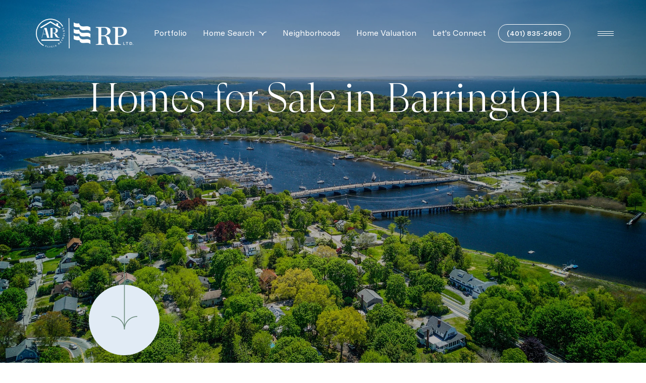

--- FILE ---
content_type: text/html
request_url: https://aliciareynoldsrealtor.com/barrington-homes-for-sale
body_size: 103364
content:
<!DOCTYPE html>
<html class="no-js" lang=en>
<head>
    <meta charset="utf-8">
    <meta http-equiv="x-ua-compatible" content="ie=edge">
    <meta name="viewport" content="width=device-width, initial-scale=1.0">
    <meta name="twitter:card" content="summary_large_image">
        <title>Homes in Barrington | Alicia Cotter Reynolds Real Estate</title>
        <meta property="og:title" content="Homes in Barrington | Alicia Cotter Reynolds Real Estate">
        <meta name="twitter:title" content="Homes in Barrington | Alicia Cotter Reynolds Real Estate">
        <meta name="description" content="View homes in Barrington and more with Alicia Cotter Reynolds, an expert real estate agent. Contact her now for more information on properties in the area!">
        <meta property="og:description" content="View homes in Barrington and more with Alicia Cotter Reynolds, an expert real estate agent. Contact her now for more information on properties in the area!">
        <meta name="twitter:description" content="View homes in Barrington and more with Alicia Cotter Reynolds, an expert real estate agent. Contact her now for more information on properties in the area!">
        <meta property="og:image" content="https://media-production.lp-cdn.com/media/e62dbc3e-ba73-4155-9f42-0f6a4b0b55eb">
        <meta name="twitter:image" content="https://media-production.lp-cdn.com/media/e62dbc3e-ba73-4155-9f42-0f6a4b0b55eb">
        <meta property="og:url" content="https://aliciareynoldsrealtor.com/barrington-homes-for-sale">
        <link rel="canonical" href="https://aliciareynoldsrealtor.com/barrington-homes-for-sale">
    <script>(function(html){html.className = html.className.replace(/\bno-js\b/,'js')})(document.documentElement);</script>
    <link rel="preconnect" href="https://fonts.googleapis.com">
    <link rel="preconnect" href="https://fonts.gstatic.com" crossorigin>
    <style>@font-face {font-family: 'GT Super Display';src: url('https://d1e1jt2fj4r8r.cloudfront.net/fonts/GTSuperDisplay/GT-Super-Display-Light.woff2') format('woff2'),url('https://d1e1jt2fj4r8r.cloudfront.net/fonts/GTSuperDisplay/GT-Super-Display-Light.woff') format('woff');font-weight: 300;font-style: normal;}@font-face {font-family: 'GT Super Display';src: url('https://d1e1jt2fj4r8r.cloudfront.net/fonts/GTSuperDisplay/GT-Super-Display-Light-Italic.woff2') format('woff2'),url('https://d1e1jt2fj4r8r.cloudfront.net/fonts/GTSuperDisplay/GT-Super-Display-Light-Italic.woff') format('woff');font-weight: 300;font-style: italic;}@font-face {font-family: 'GT Super Display';src: url('https://d1e1jt2fj4r8r.cloudfront.net/fonts/GTSuperDisplay/GT-Super-Display-Regular.woff2') format('woff2'),url('https://d1e1jt2fj4r8r.cloudfront.net/fonts/GTSuperDisplay/GT-Super-Display-Regular.woff') format('woff');font-weight: 400;font-style: normal;}@font-face {font-family: 'GT Super Display';src: url('https://d1e1jt2fj4r8r.cloudfront.net/fonts/GTSuperDisplay/GT-Super-Display-Regular-Italic.woff2') format('woff2'),url('https://d1e1jt2fj4r8r.cloudfront.net/fonts/GTSuperDisplay/GT-Super-Display-Regular-Italic.woff') format('woff');font-weight: 400;font-style: italic;}</style><style>@font-face {font-family: 'Messina Sans';src: url('https://d1e1jt2fj4r8r.cloudfront.net/fonts/MessinaSans/MessinaSans-Regular.woff2') format('woff2'),url('https://d1e1jt2fj4r8r.cloudfront.net/fonts/MessinaSans/MessinaSans-Regular.woff') format('woff');font-weight: 400;font-style: normal;}@font-face {font-family: 'Messina Sans';src: url('https://d1e1jt2fj4r8r.cloudfront.net/fonts/MessinaSans/MessinaSans-SemiBold.woff2') format('woff2'),url('https://d1e1jt2fj4r8r.cloudfront.net/fonts/MessinaSans/MessinaSans-SemiBold.woff') format('woff');font-weight: 600;font-style: normal;}@font-face {font-family: 'Messina Sans';src: url('https://d1e1jt2fj4r8r.cloudfront.net/fonts/MessinaSans/MessinaSans-Bold.woff2') format('woff2'),url('https://d1e1jt2fj4r8r.cloudfront.net/fonts/MessinaSans/MessinaSans-Bold.woff') format('woff');font-weight: 700;font-style: normal;}</style>
    <link rel="preload" href="https://cdnjs.cloudflare.com/ajax/libs/ion-rangeslider/2.3.1/css/ion.rangeSlider.min.css" as="style" onload="this.onload=null;this.rel='stylesheet'">
    <noscript><link rel="stylesheet" href="https://cdnjs.cloudflare.com/ajax/libs/ion-rangeslider/2.3.1/css/ion.rangeSlider.min.css"></noscript>
    <link rel="icon" type="image/x-icon" href="/favicon.ico">
    <link rel="icon" type="image/png" sizes="16x16" href="/favicon-16x16.png">
    <link rel="icon" type="image/png" sizes="32x32" href="/favicon-32x32.png">
    <link rel="icon" type="image/png" sizes="48x48" href="/favicon-48x48.png">
    <style id="global-css">:root{--global-primary-font-family:'GT Super Display',serif;--global-primary-font-family-short:GT Super Display;--global-secondary-font-family:'Messina Sans',sans-serif;--global-secondary-font-family-short:Messina Sans;--global-body-padding:0px;--global-background-color:#fff;--global-body-font-size:16px;--global-h1-font-size:80px;--global-h2-font-size:64px;--global-h3-font-size:42px;--global-h4-font-size:38px;--global-h5-font-size:20px;--global-h6-font-size:20px;--global-section-padding:96px;}@media (max-width: 768px){:root{--global-section-padding:64px;}}body{padding:0px;background-color:#fff;font-family:'Messina Sans',sans-serif;font-size:16px;}@media (min-width: 768px){body{padding:0px 0px 0px 0px;}}h1,h2,h3,h4,h5,h6,button{font-family:'GT Super Display',serif;}h1{font-size:80px;}h2{font-size:64px;}h3{font-size:42px;}h4{font-size:38px;}h5{font-size:20px;}h6{font-size:20px;}</style>
        <link rel="stylesheet" type="text/css" href="https://styles.luxurypresence.com/lead-gen/index.css" />
    <style id="website-css">@media (pointer:coarse) and (hover:none){.TT_testimonial{width:100%!important;}}body>div.mobile-contact-wrapper div.mobile-contact{bottom:150px;}@media only screen and (max-width: 768px){iframe[name='widgetCta']{bottom:55px!important;right:15px!important;}}iframe[name="widgetCta"]{bottom:70px!important;right:15px!important;}nav#global-navbar header.theme-light button.hamburger-component span.hamburger__bars{background-color:#fff;}nav#global-navbar header.theme-light button.hamburger-component span.hamburger__bars:after{background-color:#fff;}nav#global-navbar header.theme-light button.hamburger-component span.hamburger__bars:before{background-color:#fff;}nav#global-navbar header.theme-light div.search-block div.search-wrapper .search-toggle{color:#fff;}nav#global-navbar header.theme-light div.search-block div.search-wrapper .search-toggle:hover{color:#688979;}nav#global-navbar header.theme-light ul.navigation li.navigation__item a.navigation__link{color:#fff;}nav#global-navbar header.theme-light ul.navigation li.navigation__item a.navigation__link:hover{color:#688979;}nav#global-navbar header.theme-light ul.navigation li.navigation__item a.navigation__link:after{background-color:#fff;}nav#global-navbar header.theme-light ul.navigation div.sub-nav{background-color:#E1EBF5;}nav#global-navbar header.theme-light ul.navigation div.sub-nav .sub-nav__link{color:#000;}nav#global-navbar header.theme-light ul.navigation div.sub-nav .sub-nav__link:hover{color:#688979!important;}nav#global-navbar header.theme-light a.phone-link{border-color:#fff;background:transparent;color:#fff;}nav#global-navbar header.theme-light a.phone-link:hover{border-color:#fff;background:#fff;color:#267DBB;}nav#global-navbar header.theme-auto.theme-dark button.hamburger-component span.hamburger__bars:after{background-color:#688979;}nav#global-navbar header.theme-auto.theme-dark button.hamburger-component span.hamburger__bars:before{background-color:#688979;}nav#global-navbar header.theme-auto.theme-dark div.search-block div.search-wrapper .search-toggle{color:#fff;}nav#global-navbar header.theme-auto.theme-dark div.search-block div.search-wrapper .search-toggle:hover{color:#688979;}nav#global-navbar header.theme-auto.theme-dark ul.navigation li.navigation__item a.navigation__link{color:#000;}nav#global-navbar header.theme-auto.theme-dark ul.navigation li.navigation__item a.navigation__link:hover{color:#688979;}nav#global-navbar header.theme-auto.theme-dark ul.navigation li.navigation__item a.navigation__link:after{background-color:#688979;}nav#global-navbar header.theme-auto.theme-dark ul.navigation div.sub-nav{background-color:#E1EBF5;}nav#global-navbar header.theme-auto.theme-dark ul.navigation div.sub-nav .sub-nav__link{color:#000;}nav#global-navbar header.theme-auto.theme-dark ul.navigation div.sub-nav .sub-nav__link:hover{color:#688979!important;}nav#global-navbar header.theme-auto.theme-dark a.phone-link{border-color:#fff;background:transparent;color:#fff;}nav#global-navbar header.theme-auto.theme-dark a.phone-link:hover{border-color:#fff;background:#fff;color:#267DBB;}nav#global-navbar header.scroll{background-color:#E1EBF5!important;}nav#global-navbar header.scroll .header__container ul.navigation li.navigation__item a.navigation__link{color:#000;}nav#global-navbar header.scroll .header__container ul.navigation li.navigation__item a.navigation__link:hover{color:#688979;}nav#global-navbar header.scroll .header__container ul.navigation li.navigation__item a.navigation__link:after{background-color:#688979;}nav#global-navbar header.scroll button.hamburger-component span.hamburger__bars{background-color:#688979;}nav#global-navbar header.scroll button.hamburger-component span.hamburger__bars:after{background-color:#688979;}nav#global-navbar header.scroll button.hamburger-component span.hamburger__bars:before{background-color:#688979;}nav#global-navbar header.scroll div.search-block div.search-wrapper input.search-input{color:#688979;}nav#global-navbar header.scroll div.search-block div.search-wrapper .search-results{background-color:#E1EBF5;border-color:#E1EBF5;color:#267DBB;}nav#global-navbar header.scroll div.search-block div.search-wrapper .search-toggle{color:#000;}nav#global-navbar header.scroll div.search-block div.search-wrapper .search-toggle:hover{color:#688979;}nav#global-navbar header.scroll a.phone-link{border-color:#688979;background:transparent;color:#688979;}nav#global-navbar header.scroll a.phone-link:hover{border-color:#688979;background:#688979;color:#fff;}@media(min-width:678px){nav .sub-nav{max-width:350px!important;}}*START - fix social media hover state on footer(if you are using solid button)*/footer#global-footer div.info ul.lp-socials li a.lp-socials__link{border-radius:50%;border-width:1px;border-style:solid;}*START - fix social media hover state on footer(if you are using solid button)*/footer#global-footer div.info ul.lp-socials li a.lp-socials__link:before{border:2px;}footer#global-footer .logo-holder img{max-height:100%;width:200px;}.lp-socials__link:before{border:1px solid #688979;border-color:#688979!important;}@media(max-width:678px){.lp-socials{-webkit-box-pack:center;-ms-flex-pack:center;-webkit-justify-content:center;justify-content:center;}}#global-footer .lp-a .link,#global-footer .lp-link,#global-footer .lp-a a{-webkit-text-decoration:underline;text-decoration:underline;text-decoration-color:rgb(0,0,0,0.3);}#global-footer .lp-a .link:hover,#global-footer .lp-link:hover,#global-footer .lp-a a:hover{-webkit-text-decoration:underline;text-decoration:underline;text-decoration-color:#688979;}nav#global-navbar header.header.scroll a.logo__link img.logo__img.dark{display:block!important;}nav#global-navbar header.header.scroll a.logo__link img.logo__img.light{display:none!important;}footer .nav li:hover{color:#688979!important;}#global-footer .lp-link.lp-link--light:after{background:transparent!important;}body>div.mobile-contact-wrapper .mobile-contact .item{background-color:#688979!important;}body>div.mobile-contact-wrapper .mobile-contact .item svg{fill:#fff!important;}footer .nav a{-webkit-text-decoration:underline;text-decoration:underline;text-decoration-color:rgb(0,0,0,0.3);}footer .nav a:hover{text-decoration-color:#688979;}</style>
    <style id="wow-hide-elements">.wow{visibility:hidden!important}</style>
        <style id="page-css">
            #section-4754dee7-54a6-4223-b23f-2daef78cc095{color:#fff;--fontColor:#fff;--fontColor_H:0;--fontColor_S:0%;--fontColor_L:100%;--fontColor_A:1;--fontColor_darkenDir:-1;--bgColor:#267DBB;--bgColor_H:205;--bgColor_S:66%;--bgColor_L:44%;--bgColor_A:1;--bgColor_darkenDir:1;background-color:#267DBB;--gradient-color:var(--overlay-color, rgba(0, 0, 0, 0.30));background-image:linear-gradient(var(--gradient-color), var(--gradient-color)),url('https://media-production.lp-cdn.com/cdn-cgi/image/format=auto,quality=85,fit=scale-down,width=1280/https://media-production.lp-cdn.com/media/i8hn7bfxxwkwub9dijzj');background-repeat:no-repeat;-webkit-background-position:center;background-position:center;-webkit-background-size:cover;background-size:cover;}#section-4754dee7-54a6-4223-b23f-2daef78cc095 svg path{stroke:#688979;}#section-4754dee7-54a6-4223-b23f-2daef78cc095 .custom-intro__wrapper{padding-top:147px;z-index:1;position:relative;}@media (max-width: 1024px){#section-4754dee7-54a6-4223-b23f-2daef78cc095 .custom-intro__wrapper{padding-top:132px;}}@media (max-width: 768px){#section-4754dee7-54a6-4223-b23f-2daef78cc095 .custom-intro__wrapper{padding-top:96px;}}#section-4754dee7-54a6-4223-b23f-2daef78cc095 .custom-intro .lp-container{padding-top:0;padding-bottom:0;padding-right:0;}@media (max-width: 992px){#section-4754dee7-54a6-4223-b23f-2daef78cc095 .custom-intro .lp-container{padding:0;}}#section-4754dee7-54a6-4223-b23f-2daef78cc095 .custom-intro .content-group{display:-webkit-box;display:-webkit-flex;display:-ms-flexbox;display:flex;-webkit-box-pack:justify;-webkit-justify-content:space-between;justify-content:space-between;min-height:642px;}@media (max-width: 1024px){#section-4754dee7-54a6-4223-b23f-2daef78cc095 .custom-intro .content-group{min-height:570px;}}@media (max-width: 992px){#section-4754dee7-54a6-4223-b23f-2daef78cc095 .custom-intro .content-group{display:block;min-height:auto;}}#section-4754dee7-54a6-4223-b23f-2daef78cc095 .custom-intro .text-group{display:-webkit-box;display:-webkit-flex;display:-ms-flexbox;display:flex;-webkit-flex-direction:column;-ms-flex-direction:column;flex-direction:column;-webkit-box-pack:justify;-webkit-justify-content:space-between;justify-content:space-between;}@media (max-width: 992px){#section-4754dee7-54a6-4223-b23f-2daef78cc095 .custom-intro .text-group{text-align:center;padding:0 24px;}}#section-4754dee7-54a6-4223-b23f-2daef78cc095 .custom-intro .text-group .title{color:var(--titleTextColor, #D2A984);margin:0;}#section-4754dee7-54a6-4223-b23f-2daef78cc095 .custom-intro .text-group .title+.description{margin-top:32px;}#section-4754dee7-54a6-4223-b23f-2daef78cc095 .custom-intro .text-group .description{max-width:425px;}@media (max-width: 992px){#section-4754dee7-54a6-4223-b23f-2daef78cc095 .custom-intro .text-group .description{margin:0 auto;}}#section-4754dee7-54a6-4223-b23f-2daef78cc095 .custom-intro .image-box{font-size:0;position:relative;max-width:47%;width:100%;height:410px;-webkit-align-self:flex-end;-ms-flex-item-align:end;align-self:flex-end;}@media (max-width: 1024px){#section-4754dee7-54a6-4223-b23f-2daef78cc095 .custom-intro .image-box{max-width:550px;height:274px;}}@media (max-width: 992px){#section-4754dee7-54a6-4223-b23f-2daef78cc095 .custom-intro .image-box{max-width:100%;margin-top:48px;}}@media (max-width: 560px){#section-4754dee7-54a6-4223-b23f-2daef78cc095 .custom-intro .image-box{height:282px;}}#section-4754dee7-54a6-4223-b23f-2daef78cc095 .custom-intro .image-box img{height:100%;width:100%;object-fit:cover;}#section-4754dee7-54a6-4223-b23f-2daef78cc095 .custom-intro .image-box:after{content:'';position:absolute;display:block;width:100%;height:100%;top:0;left:0;background:linear-gradient(to bottom, transparent, rgba(0, 0, 0, .8));}@media (max-width: 1024px){#section-4754dee7-54a6-4223-b23f-2daef78cc095 .custom-intro .image-box:after{background:linear-gradient(to bottom, transparent, rgba(0, 0, 0, .3));}}@media (max-width: 768px){#section-4754dee7-54a6-4223-b23f-2daef78cc095 .custom-intro .image-box:after{display:none;}}#section-4754dee7-54a6-4223-b23f-2daef78cc095 .custom-intro .button-down{width:140px;height:140px;border:none;background:transparent;cursor:pointer;position:relative;margin-bottom:84px;}@media (max-width: 992px){#section-4754dee7-54a6-4223-b23f-2daef78cc095 .custom-intro .button-down{display:none;}}@media (hover: hover) and (pointer: fine){#section-4754dee7-54a6-4223-b23f-2daef78cc095 .custom-intro .button-down:hover:after{-webkit-transform:scale(1.1);-moz-transform:scale(1.1);-ms-transform:scale(1.1);transform:scale(1.1);}}#section-4754dee7-54a6-4223-b23f-2daef78cc095 .custom-intro .button-down:after{content:'';position:absolute;display:block;width:100%;height:100%;border-radius:50%;background:var(--arrowBackColor, #E1E4E9);top:0;left:0;z-index:-1;-webkit-transition:-webkit-transform .5s;transition:transform .5s;}#section-4754dee7-54a6-4223-b23f-2daef78cc095 .custom-intro .button-down svg{-webkit-transform:translateY(-47px);-moz-transform:translateY(-47px);-ms-transform:translateY(-47px);transform:translateY(-47px);}@media (min-width: 960px) and (orientation: landscape){#section-4754dee7-54a6-4223-b23f-2daef78cc095{background-image:linear-gradient(var(--gradient-color), var(--gradient-color)),url('https://media-production.lp-cdn.com/cdn-cgi/image/format=auto,quality=85,fit=scale-down,width=1280/https://media-production.lp-cdn.com/media/i8hn7bfxxwkwub9dijzj');}}@media (min-width: 1280px) and (orientation: landscape){#section-4754dee7-54a6-4223-b23f-2daef78cc095{background-image:linear-gradient(var(--gradient-color), var(--gradient-color)),url('https://media-production.lp-cdn.com/cdn-cgi/image/format=auto,quality=85,fit=scale-down,width=1920/https://media-production.lp-cdn.com/media/i8hn7bfxxwkwub9dijzj');}}@media (min-width: 1920px) and (orientation: landscape){#section-4754dee7-54a6-4223-b23f-2daef78cc095{background-image:linear-gradient(var(--gradient-color), var(--gradient-color)),url('https://media-production.lp-cdn.com/cdn-cgi/image/format=auto,quality=85,fit=scale-down,width=2560/https://media-production.lp-cdn.com/media/i8hn7bfxxwkwub9dijzj');}}@media (min-width: 2560px) and (orientation: landscape){#section-4754dee7-54a6-4223-b23f-2daef78cc095{background-image:linear-gradient(var(--gradient-color), var(--gradient-color)),url('https://media-production.lp-cdn.com/cdn-cgi/image/format=auto,quality=85/https://media-production.lp-cdn.com/media/i8hn7bfxxwkwub9dijzj');}}#section-46cfb39e-a263-4313-8d2f-75ff63fe57ce{color:#fff;--fontColor:#fff;--fontColor_H:0;--fontColor_S:0%;--fontColor_L:100%;--fontColor_A:1;--fontColor_darkenDir:-1;--bgColor:#267DBB;--bgColor_H:205;--bgColor_S:66%;--bgColor_L:44%;--bgColor_A:1;--bgColor_darkenDir:1;--section-padding-top:calc(4 / 4 * var(--global-section-padding));--section-padding-bottom:calc(4 / 4 * var(--global-section-padding));background-color:#267DBB;}#section-46cfb39e-a263-4313-8d2f-75ff63fe57ce .lp-title-group .lp-h2{margin:0px 0 24px;}#section-46cfb39e-a263-4313-8d2f-75ff63fe57ce div.lp-container div.custom-select-content{background:#E1EBF5!important;}#section-46cfb39e-a263-4313-8d2f-75ff63fe57ce div.lp-container div.custom-select-content button.custom-select-item{color:#000!important;}#section-46cfb39e-a263-4313-8d2f-75ff63fe57ce div.lp-container div.custom-select-content button.custom-select-item:hover{color:#fff!important;background:#267DBB!important;}#section-46cfb39e-a263-4313-8d2f-75ff63fe57ce div#filtersModal button#filtersSubmit{border:2px solid #fff;background:#fff!important;color:#267DBB;}#section-46cfb39e-a263-4313-8d2f-75ff63fe57ce div#filtersModal button#filtersSubmit:hover{border:2px solid #fff;background:transparent!important;color:#fff;}#section-46cfb39e-a263-4313-8d2f-75ff63fe57ce div .custom-select-toggle{color:#fff;}#section-46cfb39e-a263-4313-8d2f-75ff63fe57ce div.range-slider .irs--round .irs-bar{background-color:#fff;}#section-46cfb39e-a263-4313-8d2f-75ff63fe57ce div.range-slider .irs-from,#section-46cfb39e-a263-4313-8d2f-75ff63fe57ce div .range-slider .irs-to,#section-46cfb39e-a263-4313-8d2f-75ff63fe57ce div .range-slider .irs-single{color:#fff;}#section-46cfb39e-a263-4313-8d2f-75ff63fe57ce div.lp-input-group--search::before{opacity:1;-webkit-filter:invert(1);filter:invert(1);}#section-46cfb39e-a263-4313-8d2f-75ff63fe57ce div .custom-select-toggle:after{border-color:#fff;}#section-46cfb39e-a263-4313-8d2f-75ff63fe57ce div.lp-container div.slider-content .irs--round .irs-handle.state_hover,#section-46cfb39e-a263-4313-8d2f-75ff63fe57ce div.lp-container div.slider-content .irs--round .irs-handle{background-color:#267DBB;border:1px solid #E1EBF5;-webkit-transition:.3s;transition:.3s;}#section-46cfb39e-a263-4313-8d2f-75ff63fe57ce div.lp-container div.slider-content .irs--round .irs-handle.state_hover i,#section-46cfb39e-a263-4313-8d2f-75ff63fe57ce div.lp-container div.slider-content .irs--round .irs-handle i{background:#E1EBF5;}#section-46cfb39e-a263-4313-8d2f-75ff63fe57ce div.lp-container div.slider-content .irs--round .irs-handle.state_hover:hover,#section-46cfb39e-a263-4313-8d2f-75ff63fe57ce div.lp-container div.slider-content .irs--round .irs-handle:hover{-webkit-transition:.3s;transition:.3s;background-color:#E1EBF5;border:1px solid #E1EBF5;}#section-46cfb39e-a263-4313-8d2f-75ff63fe57ce div.lp-container div.slider-content .irs--round .irs-handle.state_hover:hover i,#section-46cfb39e-a263-4313-8d2f-75ff63fe57ce div.lp-container div.slider-content .irs--round .irs-handle:hover i{background:#267DBB;}#section-46cfb39e-a263-4313-8d2f-75ff63fe57ce div.properties-grid.lp-vertical-paddings div.lp-container div.properties-grid__item a.lp-listing-card.listing-card .listing-card__info{background-color:#E1EBF5!important;color:#000;text-transform:uppercase;}#section-46cfb39e-a263-4313-8d2f-75ff63fe57ce div.properties-grid.lp-vertical-paddings div.lp-container div.properties-grid__item a.lp-listing-card.listing-card .listing-card__info .listing-card__logo{margin-bottom:10px;}#section-46cfb39e-a263-4313-8d2f-75ff63fe57ce div.properties-grid.lp-vertical-paddings div.lp-container div.listing-card__status>div{text-transform:uppercase;border-radius:0px;background-color:#688979!important;}@media(min-width:678px){#section-46cfb39e-a263-4313-8d2f-75ff63fe57ce .lp-vertical-paddings{padding-bottom:148px;}}@media screen and (max-width:768px){#section-46cfb39e-a263-4313-8d2f-75ff63fe57ce #filtersModal>div>div:nth-child(1)>button{color:#fff;}#section-46cfb39e-a263-4313-8d2f-75ff63fe57ce #filtersModal>div>div:nth-child(1)>button>svg path{fill:#fff;}#section-46cfb39e-a263-4313-8d2f-75ff63fe57ce #filtersModal{background-color:#267DBB!important;}#section-46cfb39e-a263-4313-8d2f-75ff63fe57ce #filtersModal>button.filters__close>svg>path{fill:#fff;}}#section-46cfb39e-a263-4313-8d2f-75ff63fe57ce #filtersModal>div>div:nth-child(1)>button{color:#fff;}#section-46cfb39e-a263-4313-8d2f-75ff63fe57ce #filtersModal>div>div:nth-child(1)>button>svg path{fill:#fff;}#section-46cfb39e-a263-4313-8d2f-75ff63fe57ce #filtersModal{background-color:#267DBB!important;}#section-46cfb39e-a263-4313-8d2f-75ff63fe57ce #filtersModal>button.filters__close>svg>path{fill:#fff;}#section-46cfb39e-a263-4313-8d2f-75ff63fe57ce .not-shown{display:none;}#section-46cfb39e-a263-4313-8d2f-75ff63fe57ce .listing-card{display:-webkit-box;display:-webkit-flex;display:-ms-flexbox;display:flex;-webkit-flex-direction:column;-ms-flex-direction:column;flex-direction:column;width:100%;color:#000000;margin-bottom:20px;-webkit-text-decoration:none;text-decoration:none;}@media (hover: hover) and (pointer: fine){#section-46cfb39e-a263-4313-8d2f-75ff63fe57ce .listing-card:hover .listing-card__image{-webkit-transform:scale(1.02);-moz-transform:scale(1.02);-ms-transform:scale(1.02);transform:scale(1.02);}}#section-46cfb39e-a263-4313-8d2f-75ff63fe57ce .listing-card__img-wrap{position:relative;overflow:hidden;padding-bottom:56.25%;background-color:#ccc;}#section-46cfb39e-a263-4313-8d2f-75ff63fe57ce .listing-card__image{left:0;top:0;width:100%;height:100%;position:absolute;z-index:1;object-fit:cover;-webkit-transition:0.2s all;transition:0.2s all;}#section-46cfb39e-a263-4313-8d2f-75ff63fe57ce .listing-card__info{width:100%;padding:20px 16px;text-align:left;background-color:#ffffff;-webkit-box-flex:1;-webkit-flex-grow:1;-ms-flex-positive:1;flex-grow:1;position:relative;}#section-46cfb39e-a263-4313-8d2f-75ff63fe57ce .listing-card__price{margin:0;width:100%;line-height:1;}#section-46cfb39e-a263-4313-8d2f-75ff63fe57ce .listing-card__attributes{display:-webkit-box;display:-webkit-flex;display:-ms-flexbox;display:flex;padding-right:80px;margin-top:4px;}#section-46cfb39e-a263-4313-8d2f-75ff63fe57ce .listing-card__attributes span{display:block;line-height:1.4;text-transform:uppercase;}#section-46cfb39e-a263-4313-8d2f-75ff63fe57ce .listing-card__attributes span+span{padding-left:5px;margin-left:5px;position:relative;}#section-46cfb39e-a263-4313-8d2f-75ff63fe57ce .listing-card__attributes span+span:before{content:'';display:block;position:absolute;left:-1px;top:50%;width:1px;height:1px;background-color:currentColor;}#section-46cfb39e-a263-4313-8d2f-75ff63fe57ce .listing-card__address{margin:12px 0 0 0;text-overflow:ellipsis;overflow:hidden;white-space:nowrap;line-height:1.4;}#section-46cfb39e-a263-4313-8d2f-75ff63fe57ce .listing-card__status{padding:12px 16px;display:-webkit-box;display:-webkit-flex;display:-ms-flexbox;display:flex;-webkit-box-pack:start;-ms-flex-pack:start;-webkit-justify-content:flex-start;justify-content:flex-start;-webkit-align-items:center;-webkit-box-align:center;-ms-flex-align:center;align-items:center;-webkit-box-flex-wrap:wrap;-webkit-flex-wrap:wrap;-ms-flex-wrap:wrap;flex-wrap:wrap;position:absolute;z-index:2;color:#fff;}#section-46cfb39e-a263-4313-8d2f-75ff63fe57ce .listing-card__status>div{background-color:rgba(0,0,0,0.7);padding:4px 7px;border-radius:4px;}#section-46cfb39e-a263-4313-8d2f-75ff63fe57ce .listing-card__status>div+div{margin-left:4px;}#section-46cfb39e-a263-4313-8d2f-75ff63fe57ce .listing-card__attribution{padding:12px 16px;position:absolute;bottom:0;left:0;z-index:2;color:#fff;}#section-46cfb39e-a263-4313-8d2f-75ff63fe57ce .listing-card__logo{width:80px;height:36px;padding:12px 4px 4px 4px;position:absolute;right:0;bottom:0;}#section-46cfb39e-a263-4313-8d2f-75ff63fe57ce .listing-card__logo img{width:100%;height:100%;object-fit:contain;display:block;}#section-46cfb39e-a263-4313-8d2f-75ff63fe57ce .properties-grid{background-color:var(--bgColor, #ffffff);}#section-46cfb39e-a263-4313-8d2f-75ff63fe57ce .properties-grid__container{display:-webkit-box;display:-webkit-flex;display:-ms-flexbox;display:flex;-webkit-box-flex-wrap:wrap;-webkit-flex-wrap:wrap;-ms-flex-wrap:wrap;flex-wrap:wrap;margin-left:-10px;margin-right:-10px;}#section-46cfb39e-a263-4313-8d2f-75ff63fe57ce .properties-grid__container.three .properties-grid__item{width:33.33%;}@media (max-width: 1200px){#section-46cfb39e-a263-4313-8d2f-75ff63fe57ce .properties-grid__container.three .properties-grid__item{width:50%;}}@media (max-width: 768px){#section-46cfb39e-a263-4313-8d2f-75ff63fe57ce .properties-grid__container.three .properties-grid__item{width:100%;}}#section-46cfb39e-a263-4313-8d2f-75ff63fe57ce .properties-grid__item{width:50%;padding:0 12px;display:-webkit-box;display:-webkit-flex;display:-ms-flexbox;display:flex;}@media (max-width: 768px){#section-46cfb39e-a263-4313-8d2f-75ff63fe57ce .properties-grid__item{width:100%;}}#section-46cfb39e-a263-4313-8d2f-75ff63fe57ce .properties-grid__footer{padding:10px 0 30px;display:-webkit-box;display:-webkit-flex;display:-ms-flexbox;display:flex;-webkit-flex-direction:column;-ms-flex-direction:column;flex-direction:column;-webkit-box-pack:center;-ms-flex-pack:center;-webkit-justify-content:center;justify-content:center;-webkit-align-items:center;-webkit-box-align:center;-ms-flex-align:center;align-items:center;}#section-46cfb39e-a263-4313-8d2f-75ff63fe57ce .lp-text--subtitle{margin-left:auto;margin-right:auto;}#section-46cfb39e-a263-4313-8d2f-75ff63fe57ce .filters .address-filter{width:100%;}#section-46cfb39e-a263-4313-8d2f-75ff63fe57ce .filters__wrapper[aria-expanded="true"]{background-color:#ffffff;height:100%;left:0;overflow:scroll;padding-bottom:48px;padding-left:24px;padding-right:24px;padding-top:64px;position:fixed;top:0;width:100%;z-index:102;}#section-46cfb39e-a263-4313-8d2f-75ff63fe57ce .filters__wrapper[aria-expanded="true"] .filters__grid-item--desktop-only{display:block;}#section-46cfb39e-a263-4313-8d2f-75ff63fe57ce .filters__wrapper[aria-expanded="true"] .filters__toggle{display:none;}#section-46cfb39e-a263-4313-8d2f-75ff63fe57ce .filters__wrapper[aria-expanded="true"] .filters__close{background:transparent;border:0;cursor:pointer;position:absolute;right:20px;top:20px;}#section-46cfb39e-a263-4313-8d2f-75ff63fe57ce .filters__wrapper[aria-expanded="true"] .filters__close,#section-46cfb39e-a263-4313-8d2f-75ff63fe57ce .filters__wrapper[aria-expanded="true"] .filters__submit{display:block;}#section-46cfb39e-a263-4313-8d2f-75ff63fe57ce .filters__wrapper[aria-expanded="true"] .filters__grid-item{margin-bottom:48px;}#section-46cfb39e-a263-4313-8d2f-75ff63fe57ce .filters__close{display:none;}#section-46cfb39e-a263-4313-8d2f-75ff63fe57ce .filters__toggle{color:hsla(var(--fontColor_H), var(--fontColor_L), var(--fontColor_S), 0.5);cursor:pointer;display:none;text-align:left;padding-left:0;}#section-46cfb39e-a263-4313-8d2f-75ff63fe57ce .filters__toggle:hover{border-color:hsla(var(--fontColor_H), var(--fontColor_S), var(--fontColor_L), 1);}#section-46cfb39e-a263-4313-8d2f-75ff63fe57ce .filters__toggle svg{margin-right:14px;}#section-46cfb39e-a263-4313-8d2f-75ff63fe57ce .filters__toggle svg path{fill:gray;}@media (max-width: 560px){#section-46cfb39e-a263-4313-8d2f-75ff63fe57ce .filters__toggle{display:block;}}#section-46cfb39e-a263-4313-8d2f-75ff63fe57ce .filters__submit{display:none;}#section-46cfb39e-a263-4313-8d2f-75ff63fe57ce .filters__grid-content{margin-top:32px;}@media (max-width: 560px){#section-46cfb39e-a263-4313-8d2f-75ff63fe57ce .filters__grid-content{display:block;}}#section-46cfb39e-a263-4313-8d2f-75ff63fe57ce .filters .select-content,#section-46cfb39e-a263-4313-8d2f-75ff63fe57ce .filters .slider-content{display:-ms-grid;display:grid;-ms-grid-auto-rows:1fr;grid-auto-rows:1fr;-ms-grid-column-gap:24px;grid-column-gap:24px;-ms-grid-row-gap:32px;grid-row-gap:32px;}#section-46cfb39e-a263-4313-8d2f-75ff63fe57ce .filters .select-content{-ms-grid-columns:repeat(3, 1fr);grid-template-columns:repeat(3, 1fr);}@media (max-width: 768px){#section-46cfb39e-a263-4313-8d2f-75ff63fe57ce .filters .select-content{display:block;}}#section-46cfb39e-a263-4313-8d2f-75ff63fe57ce .filters .slider-content{-ms-grid-columns:repeat(2, 1fr);grid-template-columns:repeat(2, 1fr);margin-top:32px;}@media (max-width: 560px){#section-46cfb39e-a263-4313-8d2f-75ff63fe57ce .filters .slider-content{display:block;}}#section-46cfb39e-a263-4313-8d2f-75ff63fe57ce .filters__grid-item .custom-select .lp-input:hover,#section-46cfb39e-a263-4313-8d2f-75ff63fe57ce .filters__grid-item .custom-select .lp-input:active,#section-46cfb39e-a263-4313-8d2f-75ff63fe57ce .filters__grid-item .custom-select .lp-input:focus{border-color:var(--fontColor);}#section-46cfb39e-a263-4313-8d2f-75ff63fe57ce .filters__grid-item .custom-select.has-selection+label{display:block!important;top:0;font-size:12px;line-height:1.6666666667;}#section-46cfb39e-a263-4313-8d2f-75ff63fe57ce .filters__grid-item .custom-select-menu{z-index:3;background:#ffffff;display:none;}#section-46cfb39e-a263-4313-8d2f-75ff63fe57ce .filters__grid-item--range{height:82px;position:relative;}#section-46cfb39e-a263-4313-8d2f-75ff63fe57ce .filters__grid-item--range .input-group{padding-bottom:36px;}#section-46cfb39e-a263-4313-8d2f-75ff63fe57ce .filters__grid-item--desktop-only{display:block;}@media (max-width: 560px){#section-46cfb39e-a263-4313-8d2f-75ff63fe57ce .filters__grid-item--desktop-only{display:none;}}#section-46cfb39e-a263-4313-8d2f-75ff63fe57ce .search-container{margin-bottom:43px;}#section-46cfb39e-a263-4313-8d2f-75ff63fe57ce .lp-input-group--search{position:relative;}#section-46cfb39e-a263-4313-8d2f-75ff63fe57ce .lp-input-group--search::before{background-image:url("data:image/svg+xml,%3Csvg class='lp-input--icon' width='16' height='16' fill='none' xmlns='http://www.w3.org/2000/svg'%3E%3Cpath d='m.978 16 5.844-5.844a4.9 4.9 0 0 0 1.556.9 5.5 5.5 0 0 0 1.889.322c1.6 0 2.955-.556 4.066-1.667C15.444 8.6 16 7.26 16 5.69c0-1.57-.556-2.911-1.667-4.022C13.223.556 11.874 0 10.29 0 8.719 0 7.38.556 6.278 1.667c-1.104 1.11-1.656 2.452-1.656 4.022 0 .637.104 1.252.311 1.844A5.64 5.64 0 0 0 5.867 9.2L0 15.022.978 16Zm9.31-5.956c-1.2 0-2.221-.425-3.066-1.277-.844-.852-1.266-1.878-1.266-3.078s.422-2.226 1.266-3.078c.845-.852 1.867-1.278 3.067-1.278 1.215 0 2.248.426 3.1 1.278.852.852 1.278 1.878 1.278 3.078s-.426 2.226-1.278 3.078c-.852.852-1.885 1.277-3.1 1.277Z' fill='%23202124'/%3E%3C/svg%3E");content:"";height:16px;left:4px;top:50%;-webkit-transform:translateY(-50%);-moz-transform:translateY(-50%);-ms-transform:translateY(-50%);transform:translateY(-50%);position:absolute;width:16px;opacity:.4;}#section-46cfb39e-a263-4313-8d2f-75ff63fe57ce .lp-input-group--search .lp-input{padding-top:12px;}#section-46cfb39e-a263-4313-8d2f-75ff63fe57ce .lp-input-group--search .lp-input{padding-left:30px;}#section-46cfb39e-a263-4313-8d2f-75ff63fe57ce .lp-input-group--search .lp-input{padding-right:30px;}#section-46cfb39e-a263-4313-8d2f-75ff63fe57ce .lp-input-group--search .lp-input:not(:placeholder-shown)+.lp-label,#section-46cfb39e-a263-4313-8d2f-75ff63fe57ce .lp-input-group--search .lp-input:focus+.lp-label,#section-46cfb39e-a263-4313-8d2f-75ff63fe57ce .lp-input-group--search .lp-input:active+.lp-label{display:none;}#section-46cfb39e-a263-4313-8d2f-75ff63fe57ce .lp-input-group--search .lp-input-reset{background:none;border:0;cursor:pointer;color:var(--fontColor);position:absolute;right:0;top:50%;-webkit-transform:translateY(-50%);-moz-transform:translateY(-50%);-ms-transform:translateY(-50%);transform:translateY(-50%);z-index:1;}#section-46cfb39e-a263-4313-8d2f-75ff63fe57ce .lp-input-group--search .lp-input:placeholder-shown~.lp-input-reset{display:none;}#section-46cfb39e-a263-4313-8d2f-75ff63fe57ce .range-title{font-weight:600;line-height:16px;letter-spacing:.5;text-transform:uppercase;position:absolute;}#section-46cfb39e-a263-4313-8d2f-75ff63fe57ce .range-slider{height:100%;}#section-46cfb39e-a263-4313-8d2f-75ff63fe57ce .range-slider .irs-handle i{width:1px;height:8px;background:#000000;display:block;top:7px;border-radius:1px;position:absolute;}#section-46cfb39e-a263-4313-8d2f-75ff63fe57ce .range-slider .irs-handle i:last-of-type{display:none;}#section-46cfb39e-a263-4313-8d2f-75ff63fe57ce .range-slider .irs-handle i:first-of-type{margin-left:9px;}#section-46cfb39e-a263-4313-8d2f-75ff63fe57ce .range-slider .irs-handle i:nth-of-type(2){margin-left:12px;}#section-46cfb39e-a263-4313-8d2f-75ff63fe57ce .range-slider.area-slider .irs-from{left:0;}#section-46cfb39e-a263-4313-8d2f-75ff63fe57ce .range-slider input[name="price-slider"],#section-46cfb39e-a263-4313-8d2f-75ff63fe57ce .range-slider input[name="area-slider"]{position:absolute!important;display:block!important;top:0!important;left:0!important;width:0!important;height:0!important;font-size:0!important;line-height:0!important;padding:0!important;margin:0!important;overflow:hidden;outline:none!important;z-index:-9999!important;background:none!important;border-style:solid!important;border-color:transparent!important;}#section-46cfb39e-a263-4313-8d2f-75ff63fe57ce .range-slider .irs{height:100%;}#section-46cfb39e-a263-4313-8d2f-75ff63fe57ce .range-slider .irs--round{height:100%;}#section-46cfb39e-a263-4313-8d2f-75ff63fe57ce .range-slider .irs--round .irs-handle{border:1px solid #000000;bottom:-10px;top:unset;box-shadow:none;}#section-46cfb39e-a263-4313-8d2f-75ff63fe57ce .range-slider .irs--round .irs-bar{background-color:var(--featured-properties-accent-color);height:2px;bottom:0;top:unset;}#section-46cfb39e-a263-4313-8d2f-75ff63fe57ce .range-slider .irs--round .irs-line{height:1px;top:calc(100% - 1px);}#section-46cfb39e-a263-4313-8d2f-75ff63fe57ce .range-slider .irs--round .irs-min,#section-46cfb39e-a263-4313-8d2f-75ff63fe57ce .range-slider .irs--round .irs-max,#section-46cfb39e-a263-4313-8d2f-75ff63fe57ce .range-slider .irs--round .irs-from,#section-46cfb39e-a263-4313-8d2f-75ff63fe57ce .range-slider .irs--round .irs-to,#section-46cfb39e-a263-4313-8d2f-75ff63fe57ce .range-slider .irs--round .irs-single{background-color:transparent;letter-spacing:var(--lp-body-line-height);font-size:var(--lp-body-font-size);font-family:var(--lp-body-font-family);}#section-46cfb39e-a263-4313-8d2f-75ff63fe57ce .range-slider .irs--round .irs-min::before,#section-46cfb39e-a263-4313-8d2f-75ff63fe57ce .range-slider .irs--round .irs-max::before,#section-46cfb39e-a263-4313-8d2f-75ff63fe57ce .range-slider .irs--round .irs-from::before,#section-46cfb39e-a263-4313-8d2f-75ff63fe57ce .range-slider .irs--round .irs-to::before,#section-46cfb39e-a263-4313-8d2f-75ff63fe57ce .range-slider .irs--round .irs-single::before{display:none;}#section-46cfb39e-a263-4313-8d2f-75ff63fe57ce .range-slider .irs-min,#section-46cfb39e-a263-4313-8d2f-75ff63fe57ce .range-slider .irs-max{display:none;}#section-46cfb39e-a263-4313-8d2f-75ff63fe57ce .range-slider .irs--round .irs-bar{height:1px;background-color:#000000;}#section-46cfb39e-a263-4313-8d2f-75ff63fe57ce .range-slider .irs--round .irs-line{background-color:#C4C4C4;}#section-46cfb39e-a263-4313-8d2f-75ff63fe57ce .range-slider .irs-from,#section-46cfb39e-a263-4313-8d2f-75ff63fe57ce .range-slider .irs-to,#section-46cfb39e-a263-4313-8d2f-75ff63fe57ce .range-slider .irs-single{color:var(--lp-color-dark);top:auto;padding:0;bottom:0;font-weight:600;-webkit-transform:translateY(calc(100% + 20px));-moz-transform:translateY(calc(100% + 20px));-ms-transform:translateY(calc(100% + 20px));transform:translateY(calc(100% + 20px));}#section-46cfb39e-a263-4313-8d2f-75ff63fe57ce .range-slider .irs-single{display:none;}#section-46cfb39e-a263-4313-8d2f-75ff63fe57ce .range-slider .irs-from,#section-46cfb39e-a263-4313-8d2f-75ff63fe57ce .range-slider .irs-to{visibility:visible!important;}#section-46cfb39e-a263-4313-8d2f-75ff63fe57ce .range-slider .irs-from{left:0!important;}#section-46cfb39e-a263-4313-8d2f-75ff63fe57ce .range-slider .irs-to{left:auto!important;right:0;}#section-46cfb39e-a263-4313-8d2f-75ff63fe57ce .featured-properties__no-content{padding-top:40px;margin:0 auto;text-align:center;}#section-46cfb39e-a263-4313-8d2f-75ff63fe57ce .lp-input{width:100%;max-width:100%;}#section-46cfb39e-a263-4313-8d2f-75ff63fe57ce .custom-select-toggle{color:var(--fontColor, #a7a7a7);}#section-46cfb39e-a263-4313-8d2f-75ff63fe57ce .custom-select-content{background:#ffffff;}#section-46cfb39e-a263-4313-8d2f-75ff63fe57ce .input-group-select{position:relative;margin-bottom:20px;background:var(--bgColor, #ffffff);}#section-46cfb39e-a263-4313-8d2f-75ff63fe57ce .input-group{margin-bottom:20px;height:100%;}#section-46cfb39e-a263-4313-8d2f-75ff63fe57ce .input-group input{color:var(--fontColor, #000000);}#section-46cfb39e-a263-4313-8d2f-75ff63fe57ce .custom-select{position:relative;}#section-46cfb39e-a263-4313-8d2f-75ff63fe57ce .custom-select-item{color:var(--fontColor, #000000);}#section-46cfb39e-a263-4313-8d2f-75ff63fe57ce .lp-input:focus,#section-46cfb39e-a263-4313-8d2f-75ff63fe57ce .lp-input:active{border-color:var(--fontColor, #000000);}#section-46cfb39e-a263-4313-8d2f-75ff63fe57ce .lp-input{border:none;outline:none;padding:16px 19px;border-bottom:1px solid #E7E7E7;opacity:1;font-size:14px;line-height:16px;font-weight:400;box-shadow:none;border-radius:none;background:transparent;}#section-46cfb39e-a263-4313-8d2f-75ff63fe57ce .custom-select-toggle{background:transparent;position:relative;text-align:left;padding-left:0;color:#848484;text-transform:none;box-shadow:none;height:100%;}#section-46cfb39e-a263-4313-8d2f-75ff63fe57ce .custom-select-toggle:before{display:none;}#section-46cfb39e-a263-4313-8d2f-75ff63fe57ce .custom-select-toggle:after{content:"";position:absolute;width:8px;height:8px;border-color:#848484;border-width:0 2px 2px 0;right:7px;border-style:solid;transform-origin:75% 75%;-webkit-transform:rotate(45deg);-moz-transform:rotate(45deg);-ms-transform:rotate(45deg);transform:rotate(45deg);top:50%;border-radius:1px;-webkit-transition:all 0.2s;transition:all 0.2s;-webkit-mask-image:none;mask-image:none;background:transparent;margin-top:-7px;}#section-46cfb39e-a263-4313-8d2f-75ff63fe57ce .lp-input-group{border:none;}#section-46cfb39e-a263-4313-8d2f-75ff63fe57ce .lp-title-group{text-align:center;}#section-46cfb39e-a263-4313-8d2f-75ff63fe57ce .listing-card__info{box-shadow:0px 4px 4px rgba(0, 0, 0, 0.05);}#section-46cfb39e-a263-4313-8d2f-75ff63fe57ce .custom-select-content{padding:10px 0;border-left:none;border-right:none;border-bottom:none;}#section-46cfb39e-a263-4313-8d2f-75ff63fe57ce .custom-select-menu{box-shadow:none;padding:0;margin:0;border-radius:0;}#section-46cfb39e-a263-4313-8d2f-75ff63fe57ce .custom-select-item{background:transparent;border:none;outline:none;display:block;padding:10px 5px;text-align:left;line-height:16px;font-size:14px;letter-spacing:1;color:#848484;text-transform:capitalize;}#section-46cfb39e-a263-4313-8d2f-75ff63fe57ce .title{text-transform:none;letter-spacing:1px;}#section-46cfb39e-a263-4313-8d2f-75ff63fe57ce .lp-listing-card.listing-card .listing-card__price{font-size:19px;line-height:18px;font-weight:400;letter-spacing:0.333333px;}#section-46cfb39e-a263-4313-8d2f-75ff63fe57ce .lp-listing-card.listing-card .listing-card__address{font-weight:400;font-size:13px;line-height:16px;}#section-46cfb39e-a263-4313-8d2f-75ff63fe57ce>div:last-child{padding-top:calc(4 / 4 * var(--global-section-padding))!important;padding-bottom:calc(4 / 4 * var(--global-section-padding))!important;}#section-46cfb39e-a263-4313-8d2f-75ff63fe57ce div .lp-input-group--search .lp-input::-webkit-input-placeholder{color:#fff!important;}#section-46cfb39e-a263-4313-8d2f-75ff63fe57ce div .lp-input-group--search .lp-input::-moz-placeholder{color:#fff!important;}#section-46cfb39e-a263-4313-8d2f-75ff63fe57ce div .lp-input-group--search .lp-input:-ms-input-placeholder{color:#fff!important;}#section-46cfb39e-a263-4313-8d2f-75ff63fe57ce div .lp-input-group--search .lp-input::placeholder{color:#fff!important;}#section-46cfb39e-a263-4313-8d2f-75ff63fe57ce .lp-input::-webkit-input-placeholder{color:var(--fontColor, #a7a7a7);opacity:1;}#section-46cfb39e-a263-4313-8d2f-75ff63fe57ce .lp-input::-moz-placeholder{color:var(--fontColor, #a7a7a7);opacity:1;}#section-46cfb39e-a263-4313-8d2f-75ff63fe57ce .lp-input:-ms-input-placeholder{color:var(--fontColor, #a7a7a7);opacity:1;}#section-46cfb39e-a263-4313-8d2f-75ff63fe57ce .lp-input::placeholder{color:var(--fontColor, #a7a7a7);opacity:1;}#section-46cfb39e-a263-4313-8d2f-75ff63fe57ce .lp-input-group input::-webkit-input-placeholder{color:#848484;opacity:1;}#section-46cfb39e-a263-4313-8d2f-75ff63fe57ce .lp-input-group input::-moz-placeholder{color:#848484;opacity:1;}#section-46cfb39e-a263-4313-8d2f-75ff63fe57ce .lp-input-group input:-ms-input-placeholder{color:#848484;opacity:1;}#section-46cfb39e-a263-4313-8d2f-75ff63fe57ce .lp-input-group input::placeholder{color:#848484;opacity:1;}#section-747be5b3-42e1-4e8a-8e97-a7eb889f246e{color:#000000;--fontColor:#000000;--fontColor_H:0;--fontColor_S:0%;--fontColor_L:0%;--fontColor_A:1;--fontColor_darkenDir:1;--bgColor:#E1EBF5;--bgColor_H:210;--bgColor_S:50%;--bgColor_L:92%;--bgColor_A:1;--bgColor_darkenDir:-1;--section-padding-top:calc(4 / 4 * var(--global-section-padding));--section-padding-bottom:calc(0 / 4 * var(--global-section-padding));background-color:#E1EBF5;}@media(min-width:678px){#section-747be5b3-42e1-4e8a-8e97-a7eb889f246e div.properties-map{padding-top:168px;padding-bottom:46px;}}#section-747be5b3-42e1-4e8a-8e97-a7eb889f246e .properties-map{padding-top:90px;padding-bottom:90px;}@media (max-width: 767px){#section-747be5b3-42e1-4e8a-8e97-a7eb889f246e .properties-map{padding-top:30px;padding-bottom:30px;}}#section-747be5b3-42e1-4e8a-8e97-a7eb889f246e .properties-map .title{text-align:center;margin-bottom:25px;}#section-747be5b3-42e1-4e8a-8e97-a7eb889f246e .properties-map .map-container{height:534px;width:100%;background-color:#eee;}#section-747be5b3-42e1-4e8a-8e97-a7eb889f246e .properties-map .property-marker-container{width:30px;height:30px;-webkit-transform:translate(-50%, -50%);-moz-transform:translate(-50%, -50%);-ms-transform:translate(-50%, -50%);transform:translate(-50%, -50%);border-radius:50%;position:absolute;cursor:pointer;display:-webkit-box;display:-webkit-flex;display:-ms-flexbox;display:flex;-webkit-align-items:center;-webkit-box-align:center;-ms-flex-align:center;align-items:center;-webkit-box-pack:center;-ms-flex-pack:center;-webkit-justify-content:center;justify-content:center;}#section-747be5b3-42e1-4e8a-8e97-a7eb889f246e .properties-map .property-marker{width:20px;height:20px;border:solid 3px;border-radius:50%;box-shadow:0 0 5px 0 rgba(0, 0, 0, 0.5);background-color:#fff;-webkit-transition:all 0.3s ease;transition:all 0.3s ease;}#section-747be5b3-42e1-4e8a-8e97-a7eb889f246e .properties-map .card-arrow{position:absolute;width:10px;height:10px;background-color:#fff;-webkit-transform:rotate(45deg);-moz-transform:rotate(45deg);-ms-transform:rotate(45deg);transform:rotate(45deg);top:-5px;left:10px;}#section-747be5b3-42e1-4e8a-8e97-a7eb889f246e .properties-map .property-card{cursor:default;position:absolute;width:245px;box-shadow:0 0 5px 0 rgba(0, 0, 0, 0.3);}#section-747be5b3-42e1-4e8a-8e97-a7eb889f246e .properties-map .property-card.on-top .card-arrow{top:auto;bottom:-5px;}#section-747be5b3-42e1-4e8a-8e97-a7eb889f246e .properties-map .card-status-icon{position:absolute;top:10px;right:10px;width:13px;height:13px;border:solid 2px;border-radius:50%;}#section-747be5b3-42e1-4e8a-8e97-a7eb889f246e .properties-map .card-content{background-color:#fff;position:relative;display:-webkit-box;display:-webkit-flex;display:-ms-flexbox;display:flex;-webkit-flex-direction:column;-ms-flex-direction:column;flex-direction:column;width:100%;padding:10px;font-size:15px;line-height:1.6;}#section-747be5b3-42e1-4e8a-8e97-a7eb889f246e .properties-map .card-top{display:-webkit-box;display:-webkit-flex;display:-ms-flexbox;display:flex;margin-bottom:15px;}#section-747be5b3-42e1-4e8a-8e97-a7eb889f246e .properties-map .card-img-container{width:100px;height:100px;margin-right:10px;background-color:#eee;}#section-747be5b3-42e1-4e8a-8e97-a7eb889f246e .properties-map .card-img-container >img{width:100%;height:100%;object-fit:cover;}#section-747be5b3-42e1-4e8a-8e97-a7eb889f246e .properties-map .card-details{-webkit-flex:1 1 0;-ms-flex:1 1 0;flex:1 1 0;display:-webkit-box;display:-webkit-flex;display:-ms-flexbox;display:flex;-webkit-flex-direction:column;-ms-flex-direction:column;flex-direction:column;}#section-747be5b3-42e1-4e8a-8e97-a7eb889f246e .properties-map .card-price{font-weight:700;margin-bottom:5px;}#section-747be5b3-42e1-4e8a-8e97-a7eb889f246e .properties-map .legend{margin:20px auto 0;display:-webkit-box;display:-webkit-flex;display:-ms-flexbox;display:flex;-webkit-box-flex-wrap:wrap;-webkit-flex-wrap:wrap;-ms-flex-wrap:wrap;flex-wrap:wrap;width:100%;width:-webkit-max-content;width:-moz-max-content;width:max-content;max-width:100%;}#section-747be5b3-42e1-4e8a-8e97-a7eb889f246e .properties-map .legend-item{margin-top:10px;margin-right:35px;display:-webkit-box;display:-webkit-flex;display:-ms-flexbox;display:flex;-webkit-align-items:center;-webkit-box-align:center;-ms-flex-align:center;align-items:center;-webkit-box-pack:start;-ms-flex-pack:start;-webkit-justify-content:flex-start;justify-content:flex-start;}@media (max-width: 500px){#section-747be5b3-42e1-4e8a-8e97-a7eb889f246e .properties-map .legend-item{width:100%;}}#section-747be5b3-42e1-4e8a-8e97-a7eb889f246e .properties-map .legend-status-label{width:13px;height:13px;border:solid 2px;border-radius:50%;margin-right:4px;}#section-747be5b3-42e1-4e8a-8e97-a7eb889f246e .properties-map .status-FOR_SALE{border-color:#2fb780;background-color:#2fb780;}#section-747be5b3-42e1-4e8a-8e97-a7eb889f246e .properties-map .status-SOLD{border-color:#637381;background-color:#637381;}#section-747be5b3-42e1-4e8a-8e97-a7eb889f246e .properties-map .status-PENDING{border-color:#637381;background-color:#ffffff;}#section-747be5b3-42e1-4e8a-8e97-a7eb889f246e .properties-map .status-COMING_SOON{border-color:#d69f60;background-color:#ffffff;}#section-747be5b3-42e1-4e8a-8e97-a7eb889f246e .properties-map .status-POCKET_LISTING{border-color:#2fb780;background-color:#ffffff;}#section-747be5b3-42e1-4e8a-8e97-a7eb889f246e .properties-map .status-ACTIVE_UNDER_CONTRACT{border-color:#1b69a8;background-color:#ffffff;}#section-747be5b3-42e1-4e8a-8e97-a7eb889f246e .properties-map .status-UNKNOWN,#section-747be5b3-42e1-4e8a-8e97-a7eb889f246e .properties-map .status-INACTIVE{border-color:#d69f60;background-color:#d69f60;}#section-747be5b3-42e1-4e8a-8e97-a7eb889f246e .properties-map .status-UNDER_CONTRACT{border-color:#1b69a8;background-color:#1b69a8;}#section-747be5b3-42e1-4e8a-8e97-a7eb889f246e .properties-map .property-marker-container.active{z-index:2;}#section-747be5b3-42e1-4e8a-8e97-a7eb889f246e .properties-map .property-marker-container.active .property-marker{-webkit-transform:scale(1.2);-moz-transform:scale(1.2);-ms-transform:scale(1.2);transform:scale(1.2);}#section-747be5b3-42e1-4e8a-8e97-a7eb889f246e>div:last-child{padding-top:calc(4 / 4 * var(--global-section-padding))!important;padding-bottom:calc(0 / 4 * var(--global-section-padding))!important;}#section-1b7a1e27-3307-4be6-8ffa-b6281439c00b{color:#000;--fontColor:#000;--fontColor_H:0;--fontColor_S:0%;--fontColor_L:0%;--fontColor_A:1;--fontColor_darkenDir:1;--bgColor:#E1EBF5;--bgColor_H:210;--bgColor_S:50%;--bgColor_L:92%;--bgColor_A:1;--bgColor_darkenDir:-1;--section-padding-top:calc(0 / 4 * var(--global-section-padding));--section-padding-bottom:calc(4 / 4 * var(--global-section-padding));background-color:#E1EBF5;}#section-1b7a1e27-3307-4be6-8ffa-b6281439c00b .cta-block{display:-webkit-box;display:-webkit-flex;display:-ms-flexbox;display:flex;-webkit-align-items:center;-webkit-box-align:center;-ms-flex-align:center;align-items:center;-webkit-box-pack:justify;-webkit-justify-content:space-between;justify-content:space-between;}#section-1b7a1e27-3307-4be6-8ffa-b6281439c00b .cta-block .text-block{max-width:65%;}@media (max-width: 768px){#section-1b7a1e27-3307-4be6-8ffa-b6281439c00b .cta-block .text-block{max-width:100%;margin-bottom:24px;}}#section-1b7a1e27-3307-4be6-8ffa-b6281439c00b .cta-block .lp-h2{margin-bottom:0;}@media (max-width: 768px){#section-1b7a1e27-3307-4be6-8ffa-b6281439c00b .cta-block{-webkit-flex-direction:column;-ms-flex-direction:column;flex-direction:column;-webkit-box-pack:center;-ms-flex-pack:center;-webkit-justify-content:center;justify-content:center;}#section-1b7a1e27-3307-4be6-8ffa-b6281439c00b .cta-block .lp-h2{margin-bottom:24px;text-align:center;}}#section-1b7a1e27-3307-4be6-8ffa-b6281439c00b .cta-block--Center-aligned{-webkit-flex-direction:column;-ms-flex-direction:column;flex-direction:column;-webkit-box-pack:center;-ms-flex-pack:center;-webkit-justify-content:center;justify-content:center;text-align:center;}#section-1b7a1e27-3307-4be6-8ffa-b6281439c00b .cta-block--Center-aligned .text-block{margin-left:auto;margin-right:auto;margin-bottom:24px;}@media (min-width: 769px){#section-1b7a1e27-3307-4be6-8ffa-b6281439c00b .cta-block--Right-aligned .text-block{padding-right:20px;}}#section-1b7a1e27-3307-4be6-8ffa-b6281439c00b>div:last-child{padding-top:calc(0 / 4 * var(--global-section-padding))!important;padding-bottom:calc(4 / 4 * var(--global-section-padding))!important;}#section-49a6e306-f2d0-4e7c-b644-855e394d6f48{color:#fff;--fontColor:#fff;--fontColor_H:0;--fontColor_S:0%;--fontColor_L:100%;--fontColor_A:1;--fontColor_darkenDir:-1;--bgColor:#267DBB;--bgColor_H:205;--bgColor_S:66%;--bgColor_L:44%;--bgColor_A:1;--bgColor_darkenDir:1;--section-padding-top:calc(4 / 4 * var(--global-section-padding));--section-padding-bottom:calc(4 / 4 * var(--global-section-padding));background-color:#267DBB;}@media(min-width:678px){#section-49a6e306-f2d0-4e7c-b644-855e394d6f48 div.cta-block .text-block{max-width:100%;}}#section-49a6e306-f2d0-4e7c-b644-855e394d6f48 .cta-block{display:-webkit-box;display:-webkit-flex;display:-ms-flexbox;display:flex;-webkit-align-items:center;-webkit-box-align:center;-ms-flex-align:center;align-items:center;-webkit-box-pack:justify;-webkit-justify-content:space-between;justify-content:space-between;}#section-49a6e306-f2d0-4e7c-b644-855e394d6f48 .cta-block .text-block{max-width:65%;}@media (max-width: 768px){#section-49a6e306-f2d0-4e7c-b644-855e394d6f48 .cta-block .text-block{max-width:100%;margin-bottom:24px;}}#section-49a6e306-f2d0-4e7c-b644-855e394d6f48 .cta-block .lp-h2{margin-bottom:0;}@media (max-width: 768px){#section-49a6e306-f2d0-4e7c-b644-855e394d6f48 .cta-block{-webkit-flex-direction:column;-ms-flex-direction:column;flex-direction:column;-webkit-box-pack:center;-ms-flex-pack:center;-webkit-justify-content:center;justify-content:center;}#section-49a6e306-f2d0-4e7c-b644-855e394d6f48 .cta-block .lp-h2{margin-bottom:24px;text-align:center;}}#section-49a6e306-f2d0-4e7c-b644-855e394d6f48 .cta-block--Center-aligned{-webkit-flex-direction:column;-ms-flex-direction:column;flex-direction:column;-webkit-box-pack:center;-ms-flex-pack:center;-webkit-justify-content:center;justify-content:center;text-align:center;}#section-49a6e306-f2d0-4e7c-b644-855e394d6f48 .cta-block--Center-aligned .text-block{margin-left:auto;margin-right:auto;margin-bottom:24px;}@media (min-width: 769px){#section-49a6e306-f2d0-4e7c-b644-855e394d6f48 .cta-block--Right-aligned .text-block{padding-right:20px;}}#section-49a6e306-f2d0-4e7c-b644-855e394d6f48>div:last-child{padding-top:calc(4 / 4 * var(--global-section-padding))!important;padding-bottom:calc(4 / 4 * var(--global-section-padding))!important;}#section-32846ce5-4740-4b9c-9a81-498d72dc3283{color:#000;--fontColor:#000;--fontColor_H:0;--fontColor_S:0%;--fontColor_L:0%;--fontColor_A:1;--fontColor_darkenDir:1;--bgColor:#E1EBF5;--bgColor_H:210;--bgColor_S:50%;--bgColor_L:92%;--bgColor_A:1;--bgColor_darkenDir:-1;--section-padding-top:calc(4 / 4 * var(--global-section-padding));--section-padding-bottom:calc(4 / 4 * var(--global-section-padding));background-color:#E1EBF5;}@media(min-width:678px){#section-32846ce5-4740-4b9c-9a81-498d72dc3283 .lp-vertical-paddings{padding-top:160px;}}#section-32846ce5-4740-4b9c-9a81-498d72dc3283 .featured-neighborhoods-grid{text-align:center;}#section-32846ce5-4740-4b9c-9a81-498d72dc3283 .featured-neighborhoods-grid .lp-text--pretitle,#section-32846ce5-4740-4b9c-9a81-498d72dc3283 .featured-neighborhoods-grid .lp-text--subtitle{margin-left:auto;margin-right:auto;}#section-32846ce5-4740-4b9c-9a81-498d72dc3283 .featured-neighborhoods-grid .items{display:-webkit-box;display:-webkit-flex;display:-ms-flexbox;display:flex;-webkit-box-flex-wrap:wrap;-webkit-flex-wrap:wrap;-ms-flex-wrap:wrap;flex-wrap:wrap;}#section-32846ce5-4740-4b9c-9a81-498d72dc3283 .featured-neighborhoods-grid .items.items-1 .item{margin-left:auto;margin-right:auto;}#section-32846ce5-4740-4b9c-9a81-498d72dc3283 .featured-neighborhoods-grid .items.three-columns .item{width:calc(100% / 3);}@media (max-width: 768px){#section-32846ce5-4740-4b9c-9a81-498d72dc3283 .featured-neighborhoods-grid .items.three-columns .item{width:100%;}}#section-32846ce5-4740-4b9c-9a81-498d72dc3283 .featured-neighborhoods-grid .items .item{width:50%;overflow:hidden;}@media (max-width: 768px){#section-32846ce5-4740-4b9c-9a81-498d72dc3283 .featured-neighborhoods-grid .items .item{width:100%;}}#section-32846ce5-4740-4b9c-9a81-498d72dc3283 .featured-neighborhoods-grid .items .item h3{margin-bottom:1.666rem;}@media (max-width: 768px){#section-32846ce5-4740-4b9c-9a81-498d72dc3283 .featured-neighborhoods-grid .items .item h3{margin-bottom:0;}}#section-32846ce5-4740-4b9c-9a81-498d72dc3283 .featured-neighborhoods-grid .items .item .item-wrapper{padding-bottom:70%;position:relative;display:block;}#section-32846ce5-4740-4b9c-9a81-498d72dc3283 .featured-neighborhoods-grid .items .item .item-wrapper .image-holder{-webkit-transition:all .4s ease-in-out;transition:all .4s ease-in-out;position:absolute;left:0;right:0;top:0;bottom:0;background:center no-repeat;-webkit-background-size:cover;background-size:cover;background-color:#eeeeee;}#section-32846ce5-4740-4b9c-9a81-498d72dc3283 .featured-neighborhoods-grid .items .item .item-wrapper .image-holder img{position:absolute;width:100%;height:100%;top:0;left:0;object-fit:cover;}#section-32846ce5-4740-4b9c-9a81-498d72dc3283 .featured-neighborhoods-grid .items .item .item-wrapper .overlay{position:absolute;left:0;right:0;top:0;bottom:0;background-color:rgba(0, 0, 0, 0.3);}#section-32846ce5-4740-4b9c-9a81-498d72dc3283 .featured-neighborhoods-grid .items .item .item-wrapper .content-container{color:white;position:absolute;left:50%;top:50%;-webkit-transform:translate(-50%, -50%);-moz-transform:translate(-50%, -50%);-ms-transform:translate(-50%, -50%);transform:translate(-50%, -50%);max-width:600px;width:70%;}@media (max-width: 1024px){#section-32846ce5-4740-4b9c-9a81-498d72dc3283 .featured-neighborhoods-grid .items .item .item-wrapper .content-container{width:calc(100% - 40px);}}#section-32846ce5-4740-4b9c-9a81-498d72dc3283 .featured-neighborhoods-grid .items .item .item-wrapper .content-container .button-wrapper{-webkit-transition:all linear 0.4s;transition:all linear 0.4s;}@media (min-width: 1025px){#section-32846ce5-4740-4b9c-9a81-498d72dc3283 .featured-neighborhoods-grid .items .item .item-wrapper .content-container .button-wrapper{max-height:0;opacity:0;}}@media (max-width: 1024px){#section-32846ce5-4740-4b9c-9a81-498d72dc3283 .featured-neighborhoods-grid .items .item .item-wrapper .content-container .button-wrapper{display:none;}}@media (min-width: 1025px){#section-32846ce5-4740-4b9c-9a81-498d72dc3283 .featured-neighborhoods-grid .items .item:hover .item-wrapper .image-holder{-webkit-transform:scale(1.1);-moz-transform:scale(1.1);-ms-transform:scale(1.1);transform:scale(1.1);}}@media (min-width: 1025px){#section-32846ce5-4740-4b9c-9a81-498d72dc3283 .featured-neighborhoods-grid .items .item:hover .item-wrapper .content-container .button-wrapper{max-height:90px;opacity:1;}}#section-32846ce5-4740-4b9c-9a81-498d72dc3283 .neighborhood-name{display:-webkit-box;-webkit-line-clamp:3;-webkit-box-orient:vertical;overflow:hidden;text-overflow:ellipsis;}#section-32846ce5-4740-4b9c-9a81-498d72dc3283 .button-container{padding-top:60px;}@media(max-width: 768px){#section-32846ce5-4740-4b9c-9a81-498d72dc3283 .button-container{padding-top:40px;}}#section-32846ce5-4740-4b9c-9a81-498d72dc3283>div:last-child{padding-top:calc(4 / 4 * var(--global-section-padding))!important;padding-bottom:calc(4 / 4 * var(--global-section-padding))!important;}#section-3046d390-235c-43e5-adac-d2eb1a487161{color:rgba(255, 255, 255, 1);--fontColor:rgba(255, 255, 255, 1);--fontColor_H:0;--fontColor_S:0%;--fontColor_L:100%;--fontColor_A:1;--fontColor_darkenDir:-1;--bgColor:#202124;--bgColor_H:225;--bgColor_S:6%;--bgColor_L:13%;--bgColor_A:1;--bgColor_darkenDir:1;background-color:#202124;--gradient-color:var(--overlay-color, rgba(0, 0, 0, 0.30));background-image:linear-gradient(var(--gradient-color), var(--gradient-color)),url('https://media-production.lp-cdn.com/cdn-cgi/image/format=auto,quality=85,fit=scale-down,width=1280/https://media-production.lp-cdn.com/media/jgqgdylhtft7dvoyn2qa');background-repeat:no-repeat;-webkit-background-position:center;background-position:center;-webkit-background-size:cover;background-size:cover;}@media(min-width:678px){#section-3046d390-235c-43e5-adac-d2eb1a487161 div .desc{max-width:100ch;}}#section-3046d390-235c-43e5-adac-d2eb1a487161 .lp-container{text-align:center;}@media (max-width: 1024px) and (min-width: 561px){#section-3046d390-235c-43e5-adac-d2eb1a487161 .lp-container.lp-vertical-paddings{--verticalPadding:5rem;padding-top:var(--verticalPadding);padding-bottom:var(--verticalPadding);}}#section-3046d390-235c-43e5-adac-d2eb1a487161 .wrapper{max-width:864px;width:100%;margin:0 auto;}@media (max-width: 1024px){#section-3046d390-235c-43e5-adac-d2eb1a487161 .wrapper{max-width:754px;}}#section-3046d390-235c-43e5-adac-d2eb1a487161 .title{max-width:15ch;margin:0 auto;position:relative;--lineSize:130px;--position:calc(-1 * calc(var(--lineSize) + 35px));}#section-3046d390-235c-43e5-adac-d2eb1a487161 .title:before,#section-3046d390-235c-43e5-adac-d2eb1a487161 .title:after{content:'';display:block;background-color:var(--line);height:1px;width:var(--lineSize);position:absolute;top:50%;}#section-3046d390-235c-43e5-adac-d2eb1a487161 .title:before{left:var(--position);}#section-3046d390-235c-43e5-adac-d2eb1a487161 .title:after{right:var(--position);}#section-3046d390-235c-43e5-adac-d2eb1a487161 .desc{opacity:.8;max-width:50ch;margin:var(--lp-spacing-xsmall) auto 0;}#section-3046d390-235c-43e5-adac-d2eb1a487161 .buttons{display:-webkit-box;display:-webkit-flex;display:-ms-flexbox;display:flex;-webkit-box-flex-wrap:wrap;-webkit-flex-wrap:wrap;-ms-flex-wrap:wrap;flex-wrap:wrap;-webkit-box-pack:center;-ms-flex-pack:center;-webkit-justify-content:center;justify-content:center;margin-top:56px;gap:20px;}@media (max-width: 1024px){#section-3046d390-235c-43e5-adac-d2eb1a487161 .buttons{-webkit-column-gap:32px;column-gap:32px;}#section-3046d390-235c-43e5-adac-d2eb1a487161 .title{--lineSize:76px;}}@media (max-width: 767px){#section-3046d390-235c-43e5-adac-d2eb1a487161 .buttons{margin-top:var(--lp-spacing-xsmall);gap:16px;}#section-3046d390-235c-43e5-adac-d2eb1a487161 .title{--position:50%;}#section-3046d390-235c-43e5-adac-d2eb1a487161 .title:after{display:none;}#section-3046d390-235c-43e5-adac-d2eb1a487161 .title:before{top:-20px;-webkit-transform:translateX(calc(-1 * var(--position)));-moz-transform:translateX(calc(-1 * var(--position)));-ms-transform:translateX(calc(-1 * var(--position)));transform:translateX(calc(-1 * var(--position)));}}@media (min-width: 960px) and (orientation: landscape){#section-3046d390-235c-43e5-adac-d2eb1a487161{background-image:linear-gradient(var(--gradient-color), var(--gradient-color)),url('https://media-production.lp-cdn.com/cdn-cgi/image/format=auto,quality=85,fit=scale-down,width=1280/https://media-production.lp-cdn.com/media/jgqgdylhtft7dvoyn2qa');}}@media (min-width: 1280px) and (orientation: landscape){#section-3046d390-235c-43e5-adac-d2eb1a487161{background-image:linear-gradient(var(--gradient-color), var(--gradient-color)),url('https://media-production.lp-cdn.com/cdn-cgi/image/format=auto,quality=85,fit=scale-down,width=1920/https://media-production.lp-cdn.com/media/jgqgdylhtft7dvoyn2qa');}}@media (min-width: 1920px) and (orientation: landscape){#section-3046d390-235c-43e5-adac-d2eb1a487161{background-image:linear-gradient(var(--gradient-color), var(--gradient-color)),url('https://media-production.lp-cdn.com/cdn-cgi/image/format=auto,quality=85/https://media-production.lp-cdn.com/media/jgqgdylhtft7dvoyn2qa');}}@media (min-width: 2560px) and (orientation: landscape){#section-3046d390-235c-43e5-adac-d2eb1a487161{background-image:linear-gradient(var(--gradient-color), var(--gradient-color)),url('https://media-production.lp-cdn.com/cdn-cgi/image/format=auto,quality=85/https://media-production.lp-cdn.com/media/jgqgdylhtft7dvoyn2qa');}}#section-297918b3-305f-4894-8377-1b3b80367c32{color:rgba(255, 255, 255, 1);--fontColor:rgba(255, 255, 255, 1);--fontColor_H:0;--fontColor_S:0%;--fontColor_L:100%;--fontColor_A:1;--fontColor_darkenDir:-1;--bgColor:#267DBB;--bgColor_H:205;--bgColor_S:66%;--bgColor_L:44%;--bgColor_A:1;--bgColor_darkenDir:1;--section-padding-top:calc(4 / 4 * var(--global-section-padding));--section-padding-bottom:calc(4 / 4 * var(--global-section-padding));background-color:#267DBB;}@media(min-width:678px){#section-297918b3-305f-4894-8377-1b3b80367c32 div.instagram-feed{padding:168px 0;}}@media(max-width:678px){#section-297918b3-305f-4894-8377-1b3b80367c32 div.instagram-feed{padding:48px 0;}}#section-297918b3-305f-4894-8377-1b3b80367c32 div .lp-arrow:before{border:1px solid #fff;background-color:#fff!important;}#section-297918b3-305f-4894-8377-1b3b80367c32 div .lp-arrow:after{background-color:#267DBB!important;}#section-297918b3-305f-4894-8377-1b3b80367c32 div .lp-arrow:hover:before{background-color:transparent!important;border:1px solid #fff!important;}#section-297918b3-305f-4894-8377-1b3b80367c32 div .lp-arrow:hover:after{background-color:#fff!important;}#section-297918b3-305f-4894-8377-1b3b80367c32 .instagram-feed{overflow:hidden;position:relative;padding:90px 0;--numItems:2;--itemMargin:16px;--itemWidth:calc(100% / var(--numItems) - var(--itemMargin) * 2);--contPad:calc(50% / (var(--numItems) + 1) - var(--itemMargin));}@media (min-width: 820px) and (max-width: 1180px){#section-297918b3-305f-4894-8377-1b3b80367c32 .instagram-feed{padding:80px 0;}}@media (max-width: 819px){#section-297918b3-305f-4894-8377-1b3b80367c32 .instagram-feed{padding:48px 0 148.15px 0;}}#section-297918b3-305f-4894-8377-1b3b80367c32 .instagram-feed .lp-container{position:relative;}#section-297918b3-305f-4894-8377-1b3b80367c32 .main-container{position:relative;z-index:2;}#section-297918b3-305f-4894-8377-1b3b80367c32 .title-group{display:-webkit-box;display:-webkit-flex;display:-ms-flexbox;display:flex;margin-bottom:14px;}@media (max-width: 820px){#section-297918b3-305f-4894-8377-1b3b80367c32 .title-group{margin-bottom:16px;}}#section-297918b3-305f-4894-8377-1b3b80367c32 .title-group .link-title{color:currentColor;-webkit-transition:all .3s ease;transition:all .3s ease;-webkit-transition:all .3s ease;}@media (hover: hover) and (pointer: fine){#section-297918b3-305f-4894-8377-1b3b80367c32 .title-group .link-title:hover+.link-arrow{margin-left:45px;}}#section-297918b3-305f-4894-8377-1b3b80367c32 .title-group .title{position:relative;}@media (min-width: 821px) and (max-width: 1180px){#section-297918b3-305f-4894-8377-1b3b80367c32 .title-group .title{--lp-h2-font-size:3.375rem;}}@media (max-width: 820px){#section-297918b3-305f-4894-8377-1b3b80367c32 .title-group .title{--lp-h2-font-size:2rem;width:100%;}}#section-297918b3-305f-4894-8377-1b3b80367c32 .title-group .link-arrow{-webkit-transition:all .5s ease;transition:all .5s ease;}@media (max-width: 820px){#section-297918b3-305f-4894-8377-1b3b80367c32 .title-group .link-arrow{position:absolute;top:112px;right:24px;}}#section-297918b3-305f-4894-8377-1b3b80367c32 .title-group .link-arrow:after{content:"";display:block;position:relative;z-index:2;background-color:var(--accent-color);-webkit-transition:all .3s ease;transition:all .3s ease;-webkit-background-size:cover;background-size:cover;-webkit-mask-repeat:no-repeat;-webkit-mask-repeat:no-repeat;mask-repeat:no-repeat;-webkit-mask-position:center;-webkit-mask-position:center;mask-position:center;-webkit-mask-size:contain;-webkit-mask-size:contain;mask-size:contain;}@media (min-width: 1240px){#section-297918b3-305f-4894-8377-1b3b80367c32 .title-group .link-arrow:after{width:134.5px;height:51px;top:15px;margin-left:35px;-webkit-mask-image:url("[data-uri]");-webkit-mask-image:url("[data-uri]");mask-image:url("[data-uri]");}}@media (min-width: 821px) and (max-width: 1239px){#section-297918b3-305f-4894-8377-1b3b80367c32 .title-group .link-arrow:after{width:76.02px;height:51px;top:15px;margin-left:35px;-webkit-mask-image:url("[data-uri]");-webkit-mask-image:url("[data-uri]");mask-image:url("[data-uri]");}}@media (max-width: 820px){#section-297918b3-305f-4894-8377-1b3b80367c32 .title-group .link-arrow:after{width:84px;height:31.85px;-webkit-mask-image:url("[data-uri]");-webkit-mask-image:url("[data-uri]");mask-image:url("[data-uri]");}}@media (hover: hover) and (pointer: fine){#section-297918b3-305f-4894-8377-1b3b80367c32 .title-group .link-arrow:hover{margin-left:45px;}}#section-297918b3-305f-4894-8377-1b3b80367c32 .title-group .arrows{display:-webkit-box;display:-webkit-flex;display:-ms-flexbox;display:flex;position:absolute;top:7px;right:64px;}@media (max-width: 820px){#section-297918b3-305f-4894-8377-1b3b80367c32 .title-group .arrows{display:none;}}#section-297918b3-305f-4894-8377-1b3b80367c32 .title-group .arrows .lp-arrow:first-child{margin-right:20px;}#section-297918b3-305f-4894-8377-1b3b80367c32 .title-group .arrows .lp-arrow--prev:after,#section-297918b3-305f-4894-8377-1b3b80367c32 .title-group .arrows .lp-arrow--next:after{background-color:var(--accent-color);}@media (hover: hover){#section-297918b3-305f-4894-8377-1b3b80367c32 .title-group .arrows .lp-arrow--prev:hover:before,#section-297918b3-305f-4894-8377-1b3b80367c32 .title-group .arrows .lp-arrow--next:hover:before{border-color:var(--accent-color);}}#section-297918b3-305f-4894-8377-1b3b80367c32 .instagram-link{font-size:32px;font-family:var(--global-primary-font-family, serif);font-weight:300;margin-bottom:48px;display:inline-block;-webkit-transition:all .3s ease;transition:all .3s ease;-webkit-transition:all .3s ease;}@media (max-width: 820px){#section-297918b3-305f-4894-8377-1b3b80367c32 .instagram-link{margin-bottom:24px;}}#section-297918b3-305f-4894-8377-1b3b80367c32 .instagram-link,#section-297918b3-305f-4894-8377-1b3b80367c32 .instagram-link:hover,#section-297918b3-305f-4894-8377-1b3b80367c32 .instagram-link:visited{-webkit-text-decoration:none;text-decoration:none;}#section-297918b3-305f-4894-8377-1b3b80367c32 .feed-container{overflow:hidden;max-width:none;}@media (max-width: 820px){#section-297918b3-305f-4894-8377-1b3b80367c32 .feed-container{padding-top:70px;}}@media (min-width: 661px){#section-297918b3-305f-4894-8377-1b3b80367c32 .feed-container{padding-left:var(--contPad);padding-right:var(--contPad);}}#section-297918b3-305f-4894-8377-1b3b80367c32 .items-container{display:-webkit-box;display:-webkit-flex;display:-ms-flexbox;display:flex;overflow:hidden;width:100%;}#section-297918b3-305f-4894-8377-1b3b80367c32 .items-container:before{content:'';display:block;width:0;-webkit-flex:1 0 auto;-ms-flex:1 0 auto;flex:1 0 auto;}#section-297918b3-305f-4894-8377-1b3b80367c32 .items-container:after{content:'';display:block;width:0;-webkit-flex:1 0 auto;-ms-flex:1 0 auto;flex:1 0 auto;}#section-297918b3-305f-4894-8377-1b3b80367c32 .items-container.slick-slider{display:block;overflow:visible;}#section-297918b3-305f-4894-8377-1b3b80367c32 .items-container.slick-slider .slick-list{overflow:visible;}#section-297918b3-305f-4894-8377-1b3b80367c32 .item{-webkit-flex:0 0 auto;-ms-flex:0 0 auto;flex:0 0 auto;display:block;width:var(--itemWidth);overflow:hidden;position:relative;margin-left:var(--itemMargin);margin-right:var(--itemMargin);border-radius:8px;}#section-297918b3-305f-4894-8377-1b3b80367c32 .item::before{content:'';display:block;width:100%;height:0;padding-bottom:100%;}#section-297918b3-305f-4894-8377-1b3b80367c32 .ig-feed-item__img{position:absolute;left:-1px;top:-1px;bottom:-1px;right:-1px;background:center/cover no-repeat;}#section-297918b3-305f-4894-8377-1b3b80367c32 .media-type-icon{position:absolute;right:17px;top:15px;}#section-297918b3-305f-4894-8377-1b3b80367c32 .ig-feed-item__info{position:absolute;top:0;left:0;bottom:0;right:0;display:-webkit-box;display:-webkit-flex;display:-ms-flexbox;display:flex;-webkit-align-items:center;-webkit-box-align:center;-ms-flex-align:center;align-items:center;-webkit-box-pack:center;-ms-flex-pack:center;-webkit-justify-content:center;justify-content:center;padding:10%;overflow:hidden;color:#fff;text-align:center;background-color:rgba(0, 0, 0, 0.7);opacity:0;-webkit-transition:opacity .3s ease;transition:opacity .3s ease;}@media (hover: hover){#section-297918b3-305f-4894-8377-1b3b80367c32 .ig-feed-item:hover .ig-feed-item__info{opacity:1;}}#section-297918b3-305f-4894-8377-1b3b80367c32 .ig-feed-item__caption{text-overflow:ellipsis;-webkit-line-clamp:5;display:-webkit-box;-webkit-box-orient:vertical;overflow:hidden;}#section-297918b3-305f-4894-8377-1b3b80367c32 .instagram-feed{display:none;}#section-297918b3-305f-4894-8377-1b3b80367c32 .watermark{top:inherit;bottom:0;z-index:1;}#section-297918b3-305f-4894-8377-1b3b80367c32 .watermark:before{top:inherit;bottom:0;}@media (min-width: 821px){#section-297918b3-305f-4894-8377-1b3b80367c32 .watermark:before{bottom:-50px;}}@media(min-width: 561px) and (max-width: 820px){#section-297918b3-305f-4894-8377-1b3b80367c32 .watermark:before{bottom:-70px;}}@media(max-width: 560px){#section-297918b3-305f-4894-8377-1b3b80367c32 .watermark:before{bottom:-25px;left:-25px;font-size:160px;-webkit-box-pack:left;-ms-flex-pack:left;-webkit-justify-content:left;justify-content:left;}}#section-297918b3-305f-4894-8377-1b3b80367c32 .has-data .instagram-feed{display:block;}#section-297918b3-305f-4894-8377-1b3b80367c32.has-data .instagram-feed,#section-297918b3-305f-4894-8377-1b3b80367c32#section-temp .instagram-feed{display:block;}#section-297918b3-305f-4894-8377-1b3b80367c32#section-temp:not(.has-data) .main-container{padding-bottom:80px;}#section-297918b3-305f-4894-8377-1b3b80367c32>div:last-child{padding-top:calc(4 / 4 * var(--global-section-padding))!important;padding-bottom:calc(4 / 4 * var(--global-section-padding))!important;}nav{--linkColor:var(--lp-color-gray-200, #BEC1C5);--linkHoverColor:var(--lp-color-light, #fff);--subLinkColor:var(--lp-color-gray-700, #18191A);--subLinkHoverColor:var(--lp-color-gray-500, #303134;);--themeColor:var(--lp-color-secondary-accent, #D2A984);--phoneLinkColor:var(--lp-color-gray-100, #E1E4E9);--phoneLinkHoverColor:var(--lp-color-gray-700, #18191A);}@-webkit-keyframes rotate{from{-webkit-transform:rotate(0deg);-moz-transform:rotate(0deg);-ms-transform:rotate(0deg);transform:rotate(0deg);}to{-webkit-transform:rotate(360deg);-moz-transform:rotate(360deg);-ms-transform:rotate(360deg);transform:rotate(360deg);}}@keyframes rotate{from{-webkit-transform:rotate(0deg);-moz-transform:rotate(0deg);-ms-transform:rotate(0deg);transform:rotate(0deg);}to{-webkit-transform:rotate(360deg);-moz-transform:rotate(360deg);-ms-transform:rotate(360deg);transform:rotate(360deg);}}nav .lp-loader:before{content:"";display:inline-block;width:1em;height:1em;line-height:1;vertical-align:middle;-webkit-flex-shrink:0;-ms-flex-negative:0;flex-shrink:0;background-image:conic-gradient(from 180deg, transparent, currentColor);-webkit-mask-image:url("data:image/svg+xml,%3Csvg fill='none' xmlns='http://www.w3.org/2000/svg' viewBox='0 0 22 22'%3E%3Cpath d='M1 11a10 10 0 1 0 20 0 10 10 0 0 0-20 0Z' stroke='%23000' stroke-width='2'/%3E%3C/svg%3E");mask-image:url("data:image/svg+xml,%3Csvg fill='none' xmlns='http://www.w3.org/2000/svg' viewBox='0 0 22 22'%3E%3Cpath d='M1 11a10 10 0 1 0 20 0 10 10 0 0 0-20 0Z' stroke='%23000' stroke-width='2'/%3E%3C/svg%3E");-webkit-mask-size:contain;mask-size:contain;-webkit-mask-position:center;mask-position:center;-webkit-mask-repeat:no-repeat;mask-repeat:no-repeat;-webkit-animation:1s linear infinite rotate;animation:1s linear infinite rotate;}nav .header{position:fixed;top:0;left:0;right:0;width:100%;padding-top:36px;padding-bottom:36px;color:var(--linkColor);z-index:89;-webkit-transition:0.3s all ease;transition:0.3s all ease;}@media (max-width: 1024px){nav .header{padding-top:36px;padding-bottom:36px;}}@media (max-width: 767px){nav .header{padding-top:8px;padding-bottom:8px;}}nav .header .hamburger{margin-right:-6px;margin-left:48px;}@media (max-width: 1024px){nav .header .hamburger{margin-left:48px;}}@media (max-width: 767px){nav .header .hamburger{margin-left:0;}}nav .header__container{padding-left:64px;padding-right:64px;}@media (max-width: 1024px){nav .header__container{padding-left:48px;padding-right:48px;}}@media (max-width: 767px){nav .header__container{padding-left:24px;padding-right:24px;}}nav .header.has-light-opening,nav .header.theme-dark{--linkColor:var(--lp-color-gray-300, #767B7F);--linkHoverColor:var(--lp-color-gray-700, #18191A);--phoneLinkColor:var(--lp-color-gray-600, #202124);--phoneLinkHoverColor:var(--lp-color-light, #fff);}nav .header.has-light-opening .logo__img.dark,nav .header.theme-dark .logo__img.dark{display:block;}nav .header.has-light-opening .logo__img.light,nav .header.theme-dark .logo__img.light{display:none;}nav .header.scroll{--linkColor:var(--lp-color-gray-200, #BEC1C5);--linkHoverColor:var(--lp-color-light, #fff);--phoneLinkColor:var(--lp-color-gray-100, #E1E4E9);--phoneLinkHoverColor:var(--lp-color-gray-700, #18191A);}nav .header.scroll .logo__img.dark{display:none;}nav .header.scroll .logo__img.light{display:block;}nav .navigation-wrapper{display:-webkit-box;display:-webkit-flex;display:-ms-flexbox;display:flex;-webkit-box-pack:end;-ms-flex-pack:end;-webkit-justify-content:flex-end;justify-content:flex-end;-webkit-align-items:center;-webkit-box-align:center;-ms-flex-align:center;align-items:center;}nav .navbar{display:-webkit-box;display:-webkit-flex;display:-ms-flexbox;display:flex;-webkit-box-pack:justify;-webkit-justify-content:space-between;justify-content:space-between;}nav .logo{z-index:911;position:relative;margin-right:16px;overflow:hidden;-webkit-flex-shrink:0;-ms-flex-negative:0;flex-shrink:0;display:-webkit-box;display:-webkit-flex;display:-ms-flexbox;display:flex;-webkit-align-items:center;-webkit-box-align:center;-ms-flex-align:center;align-items:center;}@media (max-width: 1199px){nav .logo{margin-right:16px;}}@media (max-width: 767px){nav .logo{margin-right:16px;}}nav .logo__link{-webkit-flex:0 0 auto;-ms-flex:0 0 auto;flex:0 0 auto;display:-webkit-box;display:-webkit-flex;display:-ms-flexbox;display:flex;color:inherit;text-align:left;-webkit-box-pack:start;-ms-flex-pack:start;-webkit-justify-content:flex-start;justify-content:flex-start;-webkit-align-items:center;-webkit-box-align:center;-ms-flex-align:center;align-items:center;-webkit-animation-duration:1s;animation-duration:1s;max-width:250px;height:60px;overflow:hidden;border:none;outline:none;}@media (max-width: 767px){nav .logo__link{max-width:180px;height:48px;}}nav .logo__img{display:block;max-height:100%;max-width:100%;}nav .logo__img.light{display:block;}nav .logo__img.dark{display:none;}nav .navigation{-webkit-flex:1 1 auto;-ms-flex:1 1 auto;flex:1 1 auto;color:inherit;position:relative;list-style-type:none;display:-webkit-box;display:-webkit-flex;display:-ms-flexbox;display:flex;-webkit-align-items:center;-webkit-box-align:center;-ms-flex-align:center;align-items:center;-webkit-box-pack:center;-ms-flex-pack:center;-webkit-justify-content:center;justify-content:center;-webkit-box-flex-wrap:wrap;-webkit-flex-wrap:wrap;-ms-flex-wrap:wrap;flex-wrap:wrap;padding:0;margin:0;}@media (max-width: 1199px){nav .navigation{display:none;}}nav .navigation__item{display:-webkit-box;display:-webkit-flex;display:-ms-flexbox;display:flex;-webkit-align-items:center;-webkit-box-align:center;-ms-flex-align:center;align-items:center;padding:0;margin:0 24px;-webkit-box-pack:center;-ms-flex-pack:center;-webkit-justify-content:center;justify-content:center;}@media (max-width: 1399px){nav .navigation__item{margin:0 16px;}}nav .navigation__item.active{color:var(--themeColor, #D2A984);}nav .navigation__item:focus-within .sub-nav{opacity:1;visibility:visible;-webkit-transform:translate3d(0, 0, 0);-moz-transform:translate3d(0, 0, 0);-ms-transform:translate3d(0, 0, 0);transform:translate3d(0, 0, 0);}@media (hover: hover) and (pointer: fine){nav .navigation__item:hover .sub-nav{opacity:1;visibility:visible;-webkit-transform:translate3d(0, 0, 0);-moz-transform:translate3d(0, 0, 0);-ms-transform:translate3d(0, 0, 0);transform:translate3d(0, 0, 0);pointer-events:auto;}}nav .navigation__link{display:inline-block;padding:16px 0;border:none;color:var(--linkColor);position:relative;font-size:16px;line-height:1.625;font-weight:500;letter-spacing:0;-webkit-text-decoration:none;text-decoration:none;cursor:pointer;vertical-align:top;white-space:pre;-webkit-transition:all .3s ease;transition:all .3s ease;}@media (max-width: 1399px){nav .navigation__link{padding:12px 0;}}nav .navigation__link:focus{color:var(--linkHoverColor);}@media (hover: hover) and (pointer: fine){nav .navigation__link:hover{color:var(--linkHoverColor);}}nav .sub-nav-container{position:relative;}nav .sub-nav-container .navigation__link:after{content:"";display:inline-block;width:16px;height:16px;margin-left:8px;background-color:var(--accentColor, #D2A984);-webkit-mask-image:url("data:image/svg+xml,%3Csvg width='16' height='17' fill='none' xmlns='http://www.w3.org/2000/svg'%3E%3Cpath d='M8 12.5a8 8 0 0 0-8-8M8 12.5a8 8 0 0 1 8-8' stroke='%23D2A984' stroke-width='1.5'/%3E%3C/svg%3E");mask-image:url("data:image/svg+xml,%3Csvg width='16' height='17' fill='none' xmlns='http://www.w3.org/2000/svg'%3E%3Cpath d='M8 12.5a8 8 0 0 0-8-8M8 12.5a8 8 0 0 1 8-8' stroke='%23D2A984' stroke-width='1.5'/%3E%3C/svg%3E");-webkit-mask-position:center;mask-position:center;-webkit-mask-repeat:no-repeat;mask-repeat:no-repeat;-webkit-mask-size:contain;mask-size:contain;vertical-align:middle;-webkit-transform:translate3d(0, 0, 0);-moz-transform:translate3d(0, 0, 0);-ms-transform:translate3d(0, 0, 0);transform:translate3d(0, 0, 0);-webkit-transition:-webkit-transform .3s;transition:transform .3s;}nav .sub-nav-container .navigation__link:focus:after{-webkit-transform:rotateY(180deg);-moz-transform:rotateY(180deg);-ms-transform:rotateY(180deg);transform:rotateY(180deg);}@media (hover: hover) and (pointer: fine){nav .sub-nav-container .navigation__link:hover:after{-webkit-transform:rotateY(180deg);-moz-transform:rotateY(180deg);-ms-transform:rotateY(180deg);transform:rotateY(180deg);}}nav .sub-nav{position:absolute;top:100%;padding:0;opacity:0;visibility:hidden;-webkit-transition:all .2s ease;transition:all .2s ease;-webkit-transform:translateY(-50%);-moz-transform:translateY(-50%);-ms-transform:translateY(-50%);transform:translateY(-50%);z-index:0;width:-webkit-max-content;width:-moz-max-content;width:max-content;max-width:300px;background-color:#fff;box-shadow:0px 20px 145px rgba(0, 0, 0, 0.07),0px 12.963px 84.919px rgba(0, 0, 0, 0.0531481),0px 7.7037px 46.1852px rgba(0, 0, 0, 0.0425185),0px 4px 23.5625px rgba(0, 0, 0, 0.035),0px 1.62963px 11.8148px rgba(0, 0, 0, 0.0274815),0px 0.37037px 5.70602px rgba(0, 0, 0, 0.0168519);border-radius:4px;overflow:hidden;pointer-events:none;}nav .sub-nav>ul{margin:0;padding:32px;}nav .sub-nav__item{position:relative;display:block;margin:0 0 4px 0;text-align:left;}nav .sub-nav__item:last-child{margin-bottom:0;}nav .sub-nav__link{display:block;max-width:300px;color:var(--subLinkColor, #18191A);margin:0;padding:0;-webkit-transition:all .3s ease;transition:all .3s ease;}nav .sub-nav__link:focus{color:var(--subLinkHoverColor);}@media (hover: hover) and (pointer: fine){nav .sub-nav__link:hover{color:var(--accentColor, #D2A984);}}nav .hamburger{width:44px;height:44px;padding:6px;-webkit-flex:0 0 auto;-ms-flex:0 0 auto;flex:0 0 auto;display:-webkit-box;display:-webkit-flex;display:-ms-flexbox;display:flex;-webkit-align-items:center;-webkit-box-align:center;-ms-flex-align:center;align-items:center;border:none;border-radius:4px;background-color:transparent;background-image:none;color:var(--themeColor, #D2A984);font-size:inherit;line-height:1;font-weight:inherit;vertical-align:middle;-webkit-transform:translate3d(0, 0, 0);-moz-transform:translate3d(0, 0, 0);-ms-transform:translate3d(0, 0, 0);transform:translate3d(0, 0, 0);cursor:pointer;outline:none;z-index:915;}nav .hamburger__bars{position:relative;display:block;width:100%;height:1px;border-radius:1px;background-color:var(--accentColor, #D2A984);-webkit-transform:translate3d(0, 0, 0);-moz-transform:translate3d(0, 0, 0);-ms-transform:translate3d(0, 0, 0);transform:translate3d(0, 0, 0);-webkit-transition:0.5s -webkit-transform ease;transition:0.5s transform ease;}nav .hamburger__bars:before,nav .hamburger__bars:after{content:'';display:block;width:100%;height:1px;border-radius:1px;background-color:var(--accentColor, #D2A984);position:absolute;left:0;top:0;-webkit-transform:translate3d(0, 0, 0);-moz-transform:translate3d(0, 0, 0);-ms-transform:translate3d(0, 0, 0);transform:translate3d(0, 0, 0);-webkit-transition:0.5s -webkit-transform ease;transition:0.5s transform ease;}nav .hamburger__bars:before{-webkit-transform:translateY(-4px);-moz-transform:translateY(-4px);-ms-transform:translateY(-4px);transform:translateY(-4px);}nav .hamburger__bars:after{-webkit-transform:translateY(4px);-moz-transform:translateY(4px);-ms-transform:translateY(4px);transform:translateY(4px);}nav .hamburger:focus-visible{outline:1px solid currentColor;}nav .hamburger:focus .hamburger__bars:before{-webkit-transform:translateY(-6px);-moz-transform:translateY(-6px);-ms-transform:translateY(-6px);transform:translateY(-6px);}nav .hamburger:focus .hamburger__bars:after{-webkit-transform:translateY(6px);-moz-transform:translateY(6px);-ms-transform:translateY(6px);transform:translateY(6px);}@media (hover: hover) and (pointer: fine){nav .hamburger:hover .hamburger__bars:before{-webkit-transform:translateY(-6px);-moz-transform:translateY(-6px);-ms-transform:translateY(-6px);transform:translateY(-6px);}nav .hamburger:hover .hamburger__bars:after{-webkit-transform:translateY(6px);-moz-transform:translateY(6px);-ms-transform:translateY(6px);transform:translateY(6px);}}nav .hamburger.active .hamburger__bars{-webkit-transform:rotate(135deg);-moz-transform:rotate(135deg);-ms-transform:rotate(135deg);transform:rotate(135deg);transition-duration:.3s;}nav .hamburger.active .hamburger__bars:before{display:none;}nav .hamburger.active .hamburger__bars:after{-webkit-transform:rotate(270deg);-moz-transform:rotate(270deg);-ms-transform:rotate(270deg);transform:rotate(270deg);transition-duration:.3s;}nav .phone-link{display:inline-block;padding:7px 16px;border:1px solid var(--accentColor, #D2A984);border-radius:36px;background:transparent;color:var(--phoneLinkColor);font-size:calc(var(--lp-body-font-size) * 0.875);line-height:1.4285714286;font-weight:600;-webkit-text-decoration:none;text-decoration:none;white-space:nowrap;-webkit-transition:all .3s ease;transition:all .3s ease;outline:none;}nav .phone-link:focus{background-color:var(--themeColor, #D2A984);color:var(--phoneLinkHoverColor);}@media (hover: hover) and (pointer: fine){nav .phone-link:hover{background-color:var(--accentColor, #D2A984);color:var(--phoneLinkHoverColor);}}@media (max-width: 767px){nav .phone-link{display:none;}}nav .search-toggle{display:inline-block;padding:12px;border:none;background:transparent;color:var(--linkColor);font-size:inherit;line-height:1;cursor:pointer;-webkit-transition:all .3s ease;transition:all .3s ease;}nav .search-toggle:focus{color:var(--linkHoverColor);}@media (hover: hover) and (pointer: fine){nav .search-toggle:hover{color:var(--linkHoverColor);}}@media (max-width: 767px){nav .search-toggle{display:none;}}nav .search-toggle svg{display:block;width:1em;height:1em;-webkit-flex-shrink:0;-ms-flex-negative:0;flex-shrink:0;}nav .search-block{padding:0 16px;}@media (max-width: 767px){nav .search-block{display:none;padding:0 2px;}}nav .search-wrapper{position:relative;}nav .search-input-container{position:relative;display:-webkit-box;display:-webkit-flex;display:-ms-flexbox;display:flex;-webkit-align-items:center;-webkit-box-align:center;-ms-flex-align:center;align-items:center;-webkit-transition:all .3s;transition:all .3s;}nav .search-input-container:after{content:"";position:absolute;bottom:0;right:0;width:0;border-bottom:1px solid currentColor;-webkit-transition:all .5s;transition:all .5s;}nav .search-input-container.is-open:after{content:"";width:100%;}nav .search-input-container.is-open .search-input{width:160px;visibility:visible;}nav .search-input-container .search-input{visibility:hidden;width:0;-webkit-flex:0 0 auto;-ms-flex:0 0 auto;flex:0 0 auto;padding:0;border:none;border-radius:0;outline:none;color:inherit;background:transparent;font-size:16px;line-height:1;-webkit-transition:width .5s;transition:width .5s;}nav .search-results{position:absolute;width:-webkit-max-content;width:-moz-max-content;width:max-content;max-width:320px;left:0;top:100%;background-color:var(--lp-color-light, #fff);border:none;border-radius:4px;font-size:14px;line-height:1.5;overflow:hidden;-webkit-transition:height 0.3s ease;transition:height 0.3s ease;height:0;text-align:left;visibility:hidden;}nav .search-results.show{visibility:visible;border:1px solid transparent;border-top:none;box-shadow:0px 2px 14.5px rgba(0, 0, 0, 0.07),0px 1.3px 8.5px rgba(0, 0, 0, 0.0531481),0px 0.8px 4.6px rgba(0, 0, 0, 0.0425185),0px 0.4px 2.4px rgba(0, 0, 0, 0.035);}nav .results-container,nav .predefined-links{padding:10px 0;}nav .results-container a,nav .predefined-links a{color:var(--subLinkColor, #18191A);-webkit-transition:color 0.3s ease,opacity 0.3s ease;transition:color 0.3s ease,opacity 0.3s ease;}nav .results-container a:focus,nav .predefined-links a:focus{color:var(--subLinkHoverColor);}@media (hover: hover) and (pointer: fine){nav .results-container a:hover,nav .predefined-links a:hover{color:var(--subLinkHoverColor);}}nav .results-link{display:block;padding:4px 20px;width:100%;overflow:hidden;color:inherit;text-overflow:ellipsis;white-space:nowrap;}nav .results-link.selected-link{opacity:0.8;background-color:rgba(0, 0, 0, 0.2);}nav .search-near{display:block;padding-top:16px;padding-bottom:12px;color:var(--themeColor, #F0B248);-webkit-text-decoration:underline;text-decoration:underline;cursor:pointer;font-weight:500;}@media (hover: hover) and (pointer: fine){nav .search-near:hover{-webkit-text-decoration:none;text-decoration:none;}}nav .search-near:before{content:"";display:inline-block;width:1em;height:1em;margin-right:10px;line-height:1;vertical-align:middle;background-color:currentColor;-webkit-mask-image:url("data:image/svg+xml,%3Csvg fill='currentColor' xmlns='http://www.w3.org/2000/svg' viewBox='0 0 13 14'%3E%3Cpath d='m.8 13.6 4.74-4.82a4.4 4.4 0 0 0 2.8 1c1.3 0 2.4-.45 3.3-1.37A4.56 4.56 0 0 0 13 5.1c0-1.3-.45-2.4-1.35-3.32C10.75.86 9.65.4 8.36.4 7.08.4 6 .86 5.1 1.77A4.57 4.57 0 0 0 3.76 5.1a4.64 4.64 0 0 0 1 2.9L0 12.79l.8.81Zm7.56-4.91c-.98 0-1.8-.35-2.5-1.06A3.5 3.5 0 0 1 4.85 5.1c0-.99.34-1.83 1.03-2.54A3.35 3.35 0 0 1 8.36 1.5c.99 0 1.83.35 2.52 1.05.7.7 1.04 1.55 1.04 2.54 0 1-.35 1.84-1.04 2.54A3.4 3.4 0 0 1 8.36 8.7Z'/%3E%3C/svg%3E");mask-image:url("data:image/svg+xml,%3Csvg fill='currentColor' xmlns='http://www.w3.org/2000/svg' viewBox='0 0 13 14'%3E%3Cpath d='m.8 13.6 4.74-4.82a4.4 4.4 0 0 0 2.8 1c1.3 0 2.4-.45 3.3-1.37A4.56 4.56 0 0 0 13 5.1c0-1.3-.45-2.4-1.35-3.32C10.75.86 9.65.4 8.36.4 7.08.4 6 .86 5.1 1.77A4.57 4.57 0 0 0 3.76 5.1a4.64 4.64 0 0 0 1 2.9L0 12.79l.8.81Zm7.56-4.91c-.98 0-1.8-.35-2.5-1.06A3.5 3.5 0 0 1 4.85 5.1c0-.99.34-1.83 1.03-2.54A3.35 3.35 0 0 1 8.36 1.5c.99 0 1.83.35 2.52 1.05.7.7 1.04 1.55 1.04 2.54 0 1-.35 1.84-1.04 2.54A3.4 3.4 0 0 1 8.36 8.7Z'/%3E%3C/svg%3E");-webkit-mask-size:contain;mask-size:contain;-webkit-mask-position:center;mask-position:center;-webkit-mask-repeat:no-repeat;mask-repeat:no-repeat;}nav .search-near~.predefined-links,nav .search-near+.results-container{padding-top:0;}nav .result-self{position:relative;}nav .result-self::before{content:'';position:absolute;width:7px;height:7px;border-radius:50%;border:none;background-color:currentColor;-webkit-transition:all .3s ease;transition:all .3s ease;left:9px;top:calc(50% - 4px);}nav .search-in-progress{padding:30px;display:-webkit-box;display:-webkit-flex;display:-ms-flexbox;display:flex;-webkit-box-pack:center;-ms-flex-pack:center;-webkit-justify-content:center;justify-content:center;-webkit-align-items:center;-webkit-box-align:center;-ms-flex-align:center;align-items:center;font-size:22px;}nav .not-visible{display:none!important;}nav .nothing-found{width:100%;padding:20px;}nav .not-processed{display:none;}nav .scroll .results-link.selected-link{color:var(--themeColor);}nav .scroll .animated{visibility:visible!important;-webkit-animation-name:none;animation-name:none;}@media (max-width: 850px){nav .search-top-container{display:none;}}nav .search-near{display:block;padding-top:4px;padding-bottom:6px;cursor:pointer;border-bottom:1px solid rgba(255, 255, 255, 0.2);}nav .result-self{position:relative;}nav .result-self::before{content:'';position:absolute;width:7px;height:7px;border-radius:50%;border:none;background-color:currentColor;-webkit-transition:all .3s ease;transition:all .3s ease;left:9px;top:calc(50% - 4px);}nav .nothing-found{width:100%;padding:20px;}nav .not-processed{display:none;}nav .scroll .search-input-container{border-color:#ccc;}nav .scroll .search-results{background-color:#fff;border-color:#ccc;}nav .scroll .results-link.selected-link{background-color:#f1f1f1;}@media (max-width: 850px){nav .search-top-container{display:none;}}nav .loc-msg-backdrop{position:fixed;top:0;right:0;bottom:0;left:0;-webkit-transition:background-color 0.3s ease;transition:background-color 0.3s ease;background-color:transparent;}nav .loc-msg-wrap{width:100%;height:100%;display:-webkit-box;display:-webkit-flex;display:-ms-flexbox;display:flex;-webkit-align-items:center;-webkit-box-align:center;-ms-flex-align:center;align-items:center;-webkit-box-pack:center;-ms-flex-pack:center;-webkit-justify-content:center;justify-content:center;padding:20px;-webkit-flex-direction:column;-ms-flex-direction:column;flex-direction:column;-webkit-clip-path:polygon(50% 50%, 50% 50%, 50% 50%, 50% 50%);clip-path:polygon(50% 50%, 50% 50%, 50% 50%, 50% 50%);-webkit-transition:clip-path 0.4s ease;transition:clip-path 0.4s ease;}nav .loc-msg-modal{border-radius:20px;padding:36px;max-width:560px;min-width:100px;background-color:rgba(0,0,0,0.9);color:#fff;display:-webkit-box;display:-webkit-flex;display:-ms-flexbox;display:flex;-webkit-flex-direction:column;-ms-flex-direction:column;flex-direction:column;position:relative;-webkit-flex:0 1 auto;-ms-flex:0 1 auto;flex:0 1 auto;max-height:100%;}nav .loc-msg-close{position:absolute;width:40px;height:40px;top:8px;right:8px;cursor:pointer;-webkit-transition:all 0.3s ease;transition:all 0.3s ease;}nav .loc-msg-close:before{content:'';width:20px;height:2px;background-color:#fff;position:absolute;left:10px;top:19px;-webkit-transform:rotate(45deg);-moz-transform:rotate(45deg);-ms-transform:rotate(45deg);transform:rotate(45deg);}nav .loc-msg-close:after{content:'';width:20px;height:2px;background-color:#fff;position:absolute;left:10px;top:19px;-webkit-transform:rotate(-45deg);-moz-transform:rotate(-45deg);-ms-transform:rotate(-45deg);transform:rotate(-45deg);}nav .loc-msg-close:hover{-webkit-transform:scale(1.2);-moz-transform:scale(1.2);-ms-transform:scale(1.2);transform:scale(1.2);}nav .search-near-hidden .search-near-container{display:none;}nav .loc-msg-title{-webkit-flex:0 0 auto;-ms-flex:0 0 auto;flex:0 0 auto;margin-bottom:36px;}nav .loc-msg-container{-webkit-flex:0 1 auto;-ms-flex:0 1 auto;flex:0 1 auto;overflow:auto;}nav .loc-msg-container p{margin:0;font-family:var(--global-primary-font-family);}nav .loc-msg-container p+p{margin-top:1em;}nav.visible-loc-msg{z-index:1000;}nav.visible-loc-msg .loc-msg-backdrop{background-color:rgba(255,255,255,0.4);}nav.visible-loc-msg .loc-msg-wrap{-webkit-clip-path:polygon(0 0, 0 100%, 100% 100%, 100% 0%);clip-path:polygon(0 0, 0 100%, 100% 100%, 100% 0%);}nav .search-input-container .search-input::-webkit-input-placeholder{font-style:italic;}nav .search-input-container .search-input::-moz-placeholder{font-style:italic;}nav .search-input-container .search-input:-ms-input-placeholder{font-style:italic;}nav .search-input-container .search-input::placeholder{font-style:italic;}body>div.sidemenu{background-color:rgba(225, 235, 245, 1);color:rgba(0, 0, 0, 1);--fontColor:rgba(0, 0, 0, 1);--fontColor_H:0;--fontColor_S:0%;--fontColor_L:0%;--fontColor_A:1;--fontColor_darkenDir:1;--bgColor:rgba(225, 235, 245, 1);--bgColor_H:210;--bgColor_S:50%;--bgColor_L:92%;--bgColor_A:1;--bgColor_darkenDir:-1;}body>div.sidemenu{position:fixed;left:0;top:0;bottom:0;right:0;overflow:hidden;visibility:hidden;opacity:0;-webkit-transition:visibility 0s linear 0.6s,opacity 0.4s ease 0.2s;transition:visibility 0s linear 0.6s,opacity 0.4s ease 0.2s;width:100%;height:100%;display:-webkit-box!important;display:-webkit-flex!important;display:-ms-flexbox!important;display:flex!important;-webkit-flex-direction:column;-ms-flex-direction:column;flex-direction:column;-webkit-box-pack:center;-ms-flex-pack:center;-webkit-justify-content:center;justify-content:center;pointer-events:none;}body>div.sidemenu.visible{pointer-events:auto;visibility:visible;opacity:1;-webkit-transition:visibility 0s linear,opacity 0.4s ease;transition:visibility 0s linear,opacity 0.4s ease;}body>div.sidemenu body>.sidemenu.visible{width:100%;}body>div.sidemenu .close-wrapper{position:relative;z-index:1;}body>div.sidemenu .close{width:140px;height:140px;border-radius:999px;border:solid 1px var(--lp-color-gray-200);-webkit-appearance:none;background-color:transparent;display:-webkit-box;display:-webkit-flex;display:-ms-flexbox;display:flex;-webkit-align-items:center;-webkit-box-align:center;-ms-flex-align:center;align-items:center;position:absolute;cursor:pointer;color:inherit;margin:0;padding:0;right:170px;top:130px;z-index:2;-webkit-transition:all .3s;transition:all .3s;}body>div.sidemenu .close:hover{opacity:.7;}@media (max-width: 1024px){body>div.sidemenu .close{top:32px;right:24px;width:80px;height:80px;}}@media (min-width: 2048px){body>div.sidemenu .close{top:170px;right:350px;}}body>div.sidemenu .close:after,body>div.sidemenu .close:before{content:'';position:absolute;height:1px;width:33px;top:50%;left:50%;-webkit-transform:translate(-50%, -50%) rotate(45deg);-moz-transform:translate(-50%, -50%) rotate(45deg);-ms-transform:translate(-50%, -50%) rotate(45deg);transform:translate(-50%, -50%) rotate(45deg);background-color:var(--xColor);}@media (max-width: 1024px){body>div.sidemenu .close:after,body>div.sidemenu .close:before{width:28px;}}@media (min-width: 2048px){body>div.sidemenu .close:after,body>div.sidemenu .close:before{width:40px;}}body>div.sidemenu .close:after{-webkit-transform:translate(-50%, -50%) rotate(-45deg);-moz-transform:translate(-50%, -50%) rotate(-45deg);-ms-transform:translate(-50%, -50%) rotate(-45deg);transform:translate(-50%, -50%) rotate(-45deg);}body>div.sidemenu .lp-container{-ms-overflow-style:none;scrollbar-width:none;min-height:100vh;max-height:100vh;overflow-y:auto;overflow-x:hidden;}body>div.sidemenu .nav{position:relative;margin:0;display:-webkit-box;display:-webkit-flex;display:-ms-flexbox;display:flex;-webkit-flex-direction:column;-ms-flex-direction:column;flex-direction:column;list-style:none;padding:150px 24px 150px 290px;min-height:100vh;overflow-y:auto;max-height:100vh;width:100%;-webkit-align-items:flex-start;-webkit-box-align:flex-start;-ms-flex-align:flex-start;align-items:flex-start;z-index:1;}@media (max-width: 1024px){body>div.sidemenu .nav{padding:64px 24px;}}@media (min-width: 2048px){body>div.sidemenu .nav{padding:150px 24px 150px 500px;}}body>div.sidemenu .nav .nav__item{margin:0;}body>div.sidemenu .nav .nav__item+.nav__item{margin-top:48px;}@media (max-width: 1024px){body>div.sidemenu .nav .nav__item+.nav__item{margin-top:24px;}}body>div.sidemenu .nav .lp-h4{background-color:transparent;border:0;padding:0;position:relative;z-index:3;-webkit-transition:all .4s;transition:all .4s;color:inherit;-webkit-text-decoration:none;text-decoration:none;cursor:pointer;-webkit-animation-timing-function:ease-in;animation-timing-function:ease-in;}body>div.sidemenu .nav .lp-h4:hover{outline:none;font-size:var(--lp-h1-font-size);line-height:var(--lp-h1-line-height);color:var(--hoverColor);}body>div.sidemenu .nav .lp-h4:hover~.watermark+img{right:0;opacity:1;}body>div.sidemenu .nav .lp-h4:hover~.watermark{opacity:1;left:510px;}@media (max-width: 1024px){body>div.sidemenu .nav .lp-h4:hover~.watermark{left:90px;}}body>div.sidemenu .nav img{-webkit-animation-timing-function:ease-in;animation-timing-function:ease-in;position:fixed;top:50%;-webkit-transform:translateY(-50%);-moz-transform:translateY(-50%);-ms-transform:translateY(-50%);transform:translateY(-50%);right:-50px;object-fit:cover;width:583px;height:469px;opacity:0;border-radius:16px 0 0 16px;-webkit-transition:all .5s;transition:all .5s;z-index:2;pointer-events:none;}@media (max-width: 1024px){body>div.sidemenu .nav img{display:none;}}body>div.sidemenu .nav .watermark{margin:0;left:450px;top:50%;height:auto;width:auto;-webkit-transform:translateY(-50%);-moz-transform:translateY(-50%);-ms-transform:translateY(-50%);transform:translateY(-50%);-webkit-transition:left .5s,opacity .5s;transition:left .5s,opacity .5s;opacity:0;position:fixed;z-index:1;pointer-events:none;font-family:var(--global-primary-font-family, serif);font-size:440px;font-style:italic;font-weight:300;line-height:1.4;letter-spacing:-0.05em;white-space:nowrap;color:hsla(var(--fontColor_H), var(--fontColor_S), var(--fontColor_L), .05);}@media (max-width: 1024px){body>div.sidemenu .nav .watermark{font-size:210px;left:50px;}}body>div.sidemenu .sub-nav-container.is-active .lp-arrow:after{-webkit-transform:translate(-50%, -50%) rotate(270deg);-moz-transform:translate(-50%, -50%) rotate(270deg);-ms-transform:translate(-50%, -50%) rotate(270deg);transform:translate(-50%, -50%) rotate(270deg);}body>div.sidemenu .sub-nav-container.is-active .sub-nav{height:var(--height);opacity:1;}body>div.sidemenu .sub-nav-container.is-active .nav__subnav{margin-top:1.5rem;}@media (max-width: 1024px){body>div.sidemenu .lp-arrow{width:32px;height:32px;}}body>div.sidemenu .lp-arrow:after{-webkit-transition:-webkit-transform 0.3s;transition:transform 0.3s;-webkit-transform:translate(-50%, -50%) rotate(90deg);-moz-transform:translate(-50%, -50%) rotate(90deg);-ms-transform:translate(-50%, -50%) rotate(90deg);transform:translate(-50%, -50%) rotate(90deg);}body>div.sidemenu .nav__nav-link-container{display:-webkit-box;display:-webkit-flex;display:-ms-flexbox;display:flex;-webkit-align-items:center;-webkit-box-align:center;-ms-flex-align:center;align-items:center;gap:2rem;}body>div.sidemenu .sub-nav{height:0;opacity:0;-webkit-transition:all .3s;transition:all .3s;}body>div.sidemenu .nav__subnav{list-style:none;margin-top:0;margin-left:0;margin-bottom:0;}body>div.sidemenu .nav__subnav-link{color:currentColor;}body>div.sidemenu .nav__subnav-item{margin-bottom:0;}footer{background-color:rgba(225, 235, 245, 1);color:rgba(0, 0, 0, 1);--fontColor:rgba(0, 0, 0, 1);--fontColor_H:0;--fontColor_S:0%;--fontColor_L:0%;--fontColor_A:1;--fontColor_darkenDir:1;--bgColor:rgba(225, 235, 245, 1);--bgColor_H:210;--bgColor_S:50%;--bgColor_L:92%;--bgColor_A:1;--bgColor_darkenDir:-1;}footer .lp-container{padding-top:130px;padding-bottom:100px;}@media (max-width: 767px){footer .lp-container{padding-top:48px;padding-bottom:64px;}}footer .lp-h4{font-style:italic;margin:0 0 20px;}footer .top-row{-webkit-align-items:flex-start;-webkit-box-align:flex-start;-ms-flex-align:flex-start;align-items:flex-start;display:-webkit-box;display:-webkit-flex;display:-ms-flexbox;display:flex;margin-bottom:60px;gap:110px;}@media (max-width: 1024px){footer .top-row{-webkit-flex-direction:column;-ms-flex-direction:column;flex-direction:column;gap:53px;}}@media (max-width: 767px){footer .top-row{margin-bottom:48px;}}footer .form{width:calc(50% - 55px);background-color:var(--newsletterBackgroundColor);padding:40px 32px 46px;border-radius:16px;margin:0;}@media (max-width: 1024px){footer .form{width:100%;padding:32px 26px 41px;}}footer .form .bf-l{color:var(--detailTextColor);margin:0 0 32px;}@media (max-width: 767px){footer .form .bf-l{margin-bottom:21px;}}footer .form .input-holder:not(.input-holder--with-name){background-color:#fff;border-radius:8px;padding:8px;display:-webkit-box;display:-webkit-flex;display:-ms-flexbox;display:flex;}@media (max-width: 767px){footer .form .input-holder:not(.input-holder--with-name){width:100%;padding:0;}}footer .form .input-holder.input-holder--with-name .lp-input{background-color:#fff;border-top-left-radius:8px;border-top-right-radius:8px;}footer .form .input-holder.input-holder--with-name .lp-input:last-of-type{border-top-left-radius:0;border-top-right-radius:0;border-bottom-left-radius:8px;border-bottom-right-radius:8px;}footer .form .input-holder.input-holder--with-name .lp-btn{margin-left:auto;margin-top:1rem;}@media (max-width: 767px){footer .form .input-holder.input-holder--with-name .lp-btn{border-top-left-radius:4px;border-bottom-left-radius:4px;}}footer .form .lp-input{-webkit-box-flex:1;-webkit-flex-grow:1;-ms-flex-positive:1;flex-grow:1;border:0;padding-top:10px;padding-left:24px;}footer .form .lp-btn{display:-webkit-box;display:-webkit-flex;display:-ms-flexbox;display:flex;-webkit-align-items:center;-webkit-box-align:center;-ms-flex-align:center;align-items:center;}@media (max-width: 767px){footer .form .lp-btn{border-top-left-radius:0;border-bottom-left-radius:0;font-size:0;line-height:0;}}@media (max-width: 767px){footer .form .lp-btn::before{background-color:#18191A;height:1rem;right:0.5rem;width:1rem;z-index:2;content:'';display:inline-block;-webkit-transition:background-color 0.3s ease-out;transition:background-color 0.3s ease-out;-webkit-clip-path:path("M7.783 16c0-3.898 3.545-7.203 8.118-7.25H16v-1.5h-.099C11.328 7.203 7.783 3.898 7.783 0h-1.5c0 3.052 1.712 5.69 4.276 7.25H0v1.5h10.56C7.994 10.31 6.282 12.948 6.282 16h1.5Z");clip-path:path("M7.783 16c0-3.898 3.545-7.203 8.118-7.25H16v-1.5h-.099C11.328 7.203 7.783 3.898 7.783 0h-1.5c0 3.052 1.712 5.69 4.276 7.25H0v1.5h10.56C7.994 10.31 6.282 12.948 6.282 16h1.5Z");}}footer .info{color:var(--detailTextColor);width:calc(50% - 55px);}@media (max-width: 1024px){footer .info{width:100%;}}footer .logo-holder{display:-webkit-box;display:-webkit-flex;display:-ms-flexbox;display:flex;margin-bottom:55px;gap:20px 56px;-webkit-align-items:center;-webkit-box-align:center;-ms-flex-align:center;align-items:center;-webkit-box-flex-wrap:wrap;-webkit-flex-wrap:wrap;-ms-flex-wrap:wrap;flex-wrap:wrap;}footer .logo-holder img{max-height:30px;width:auto;object-fit:contain;}footer .contact{display:-webkit-box;display:-webkit-flex;display:-ms-flexbox;display:flex;gap:10%;margin-bottom:46px;}@media (max-width: 767px){footer .contact{-webkit-flex-direction:column;-ms-flex-direction:column;flex-direction:column;gap:48px;margin-bottom:50px;}}footer .contact .col{width:45%;}@media (max-width: 767px){footer .contact .col{width:100%;}}footer .contact p{margin:0;}footer .contact .bf-xl{margin:0 0 20px;}footer .middle-row{display:-webkit-box;display:-webkit-flex;display:-ms-flexbox;display:flex;-webkit-box-pack:justify;-webkit-justify-content:space-between;justify-content:space-between;margin-bottom:80px;}footer .nav{list-style:none;padding:0;display:-webkit-box;display:-webkit-flex;display:-ms-flexbox;display:flex;-webkit-box-flex-wrap:wrap;-webkit-flex-wrap:wrap;-ms-flex-wrap:wrap;flex-wrap:wrap;gap:20px 64px;margin:0 0 90px;}@media (max-width: 767px){footer .nav{gap:10px 10%;margin-bottom:48px;}}footer .nav li{margin:0;}@media (max-width: 767px){footer .nav li{width:45%;}}footer .nav li:hover{color:#F0B248;}footer .nav a{color:inherit;-webkit-transition:all .3s;transition:all .3s;}footer .disclaimer{margin-bottom:45px;}@media (max-width: 767px){footer .disclaimer{margin-bottom:48px;}}footer .bottom-row{display:-webkit-box;display:-webkit-flex;display:-ms-flexbox;display:flex;-webkit-box-pack:justify;-webkit-justify-content:space-between;justify-content:space-between;-webkit-align-items:center;-webkit-box-align:center;-ms-flex-align:center;align-items:center;font-size:18px;}@media (max-width: 767px){footer .bottom-row{-webkit-align-items:flex-start;-webkit-box-align:flex-start;-ms-flex-align:flex-start;align-items:flex-start;}}footer .bottom-row .by{display:-webkit-box;display:-webkit-flex;display:-ms-flexbox;display:flex;gap:30px;-webkit-align-items:center;-webkit-box-align:center;-ms-flex-align:center;align-items:center;-webkit-box-flex:1;-webkit-flex-grow:1;-ms-flex-positive:1;flex-grow:1;}@media (max-width: 767px){footer .bottom-row .by{gap:20px;-webkit-flex-direction:column;-ms-flex-direction:column;flex-direction:column;-webkit-align-items:flex-start;-webkit-box-align:flex-start;-ms-flex-align:flex-start;align-items:flex-start;}}footer .bottom-row p{margin:0;}@media (max-width: 767px){footer .bottom-row{-webkit-flex-direction:column;-ms-flex-direction:column;flex-direction:column;-webkit-box-pack:start;-ms-flex-pack:start;-webkit-justify-content:flex-start;justify-content:flex-start;gap:10px;}}footer .success-icon:before,footer .sync-icon:before{content:'';background-color:currentColor;-webkit-background-size:cover;background-size:cover;display:block;-webkit-mask-position:center;mask-position:center;-webkit-mask-size:contain;mask-size:contain;-webkit-mask-repeat:no-repeat;mask-repeat:no-repeat;-webkit-transition:all .3s;transition:all .3s;}footer .sync-icon{display:none;margin-right:10px;-webkit-animation:i-spin 2s linear infinite;animation:i-spin 2s linear infinite;position:relative;}footer .success-icon{display:none;margin-right:10px;-webkit-transition:0s;transition:0s;visibility:visible;position:relative;top:0px;}footer .success-icon:before{width:12px;height:8px;-webkit-mask-image:url("data:image/svg+xml,%3Csvg xmlns='http://www.w3.org/2000/svg' width='20' height='14' viewBox='0 0 20 14' fill='none'%3E%3Cpath d='M6.67234 14L0 7.32766L1.28085 6.04681L6.67234 11.4383L18.1106 0L19.3915 1.28085L6.67234 14Z' fill='%2318191A'/%3E%3C/svg%3E");mask-image:url("data:image/svg+xml,%3Csvg xmlns='http://www.w3.org/2000/svg' width='20' height='14' viewBox='0 0 20 14' fill='none'%3E%3Cpath d='M6.67234 14L0 7.32766L1.28085 6.04681L6.67234 11.4383L18.1106 0L19.3915 1.28085L6.67234 14Z' fill='%2318191A'/%3E%3C/svg%3E");}footer .loading{pointer-events:none;}footer .loading .sync-icon{display:-webkit-inline-box;display:-webkit-inline-flex;display:-ms-inline-flexbox;display:inline-flex;}footer .success{pointer-events:none;}footer .success .success-icon{display:-webkit-inline-box;display:-webkit-inline-flex;display:-ms-inline-flexbox;display:inline-flex;}footer .loading .btn-submit:after,footer .success .btn-submit:after{content:unset;}footer .img-wrap{max-width:100px;width:100%;display:block;}footer .img-wrap img{width:100%;object-fit:cover;}body>div.mobile-contact-wrapper .mobile-contact{display:none;position:fixed;width:100%;height:100vh;z-index:5;pointer-events:none;bottom:0;right:0;}body>div.mobile-contact-wrapper .mobile-contact .item{outline:none;width:50px;height:50px;box-shadow:4px 4px 10px 0 rgba(0, 0, 0, 0.1);background-color:#f1f1f1;display:-webkit-box;display:-webkit-flex;display:-ms-flexbox;display:flex;-webkit-align-items:center;-webkit-box-align:center;-ms-flex-align:center;align-items:center;-webkit-box-pack:center;-ms-flex-pack:center;-webkit-justify-content:center;justify-content:center;border-radius:50%;color:#484b4e;border:none;font-size:20px;}body>div.mobile-contact-wrapper .mobile-contact .item svg{fill:#484b4e;}body>div.mobile-contact-wrapper .mobile-contact .item:nth-child(n + 2){margin-top:15px;}body>div.mobile-contact-wrapper .mobile-contact .buttons-holder{pointer-events:all;display:-webkit-box;display:-webkit-flex;display:-ms-flexbox;display:flex;-webkit-flex-direction:column;-ms-flex-direction:column;flex-direction:column;position:absolute;right:25px;bottom:70px;}body>div.mobile-contact-wrapper .mobile-contact.dark .item{background-color:black;color:#f1f1f1;}body>div.mobile-contact-wrapper .mobile-contact.dark .item svg{fill:#f1f1f1;}@media (max-width: 500px){body>div.mobile-contact-wrapper .mobile-contact{display:block;}}
        </style>
    <style id="custom-style-css">.social_icons-style-1 a{border-color:rgba(104, 137, 121, 1)!important;background-color:rgba(104, 137, 121, 1)!important;color:rgba(255, 255, 255, 1)!important;}.social_icons-style-1 a:hover{border-color:rgba(104, 137, 121, 1)!important;background-color:rgba(0, 0, 0, 0)!important;color:rgba(104, 137, 121, 1)!important;}.social_icons-style-1 a i{color:inherit!important;}.social_icons-style-1 a svg,.social_icons-style-1 a svg path{fill:currentColor!important;}.button-style-3{color:rgba(38, 125, 187, 1)!important;background-color:rgba(0, 0, 0, 0)!important;border-color:rgba(38, 125, 187, 1)!important;}.button-style-3:hover{color:rgba(255, 255, 255, 1)!important;background-color:rgba(38, 125, 187, 1)!important;border-color:rgba(38, 125, 187, 1)!important;}.button-style-2{color:rgba(38, 125, 187, 1)!important;background-color:rgba(255, 255, 255, 1)!important;border-color:rgba(255, 255, 255, 1)!important;}.button-style-2:hover{color:rgba(255, 255, 255, 1)!important;background-color:rgba(0, 0, 0, 0)!important;border-color:rgba(255, 255, 255, 1)!important;}.button-style-4{color:rgba(255, 255, 255, 1)!important;background-color:rgba(0, 0, 0, 0)!important;border-color:rgba(255, 255, 255, 1)!important;}.button-style-4:hover{color:rgba(38, 125, 187, 1)!important;background-color:rgba(255, 255, 255, 1)!important;border-color:#FFFFFF!important;}.button-style-1{color:rgba(255, 255, 255, 1)!important;background-color:rgba(38, 125, 187, 1)!important;border-color:rgba(38, 125, 187, 1)!important;}.button-style-1:hover{color:rgba(38, 125, 187, 1)!important;background-color:rgba(0, 0, 0, 0)!important;border-color:rgba(38, 125, 187, 1)!important;}.hyperlink-style-1{color:rgba(255, 255, 255, 1)!important;}.hyperlink-style-1:hover{color:rgba(104, 137, 121, 1)!important;}.pagination-style-1 li a{color:rgba(255, 255, 255, 1)!important;background-color:rgba(38, 125, 187, 1)!important;border-color:rgba(38, 125, 187, 1)!important;}.pagination-style-1 li a:hover{color:rgba(38, 125, 187, 1)!important;background-color:rgba(0, 0, 0, 0)!important;border-color:rgba(38, 125, 187, 1)!important;}.pagination-style-1 li.active a{color:rgba(38, 125, 187, 1)!important;background-color:rgba(0, 0, 0, 0)!important;border-color:rgba(38, 125, 187, 1)!important;}.pagination-style-2 li a{color:rgba(38, 125, 187, 1)!important;background-color:rgba(255, 255, 255, 1)!important;border-color:rgba(255, 255, 255, 1)!important;}.pagination-style-2 li a:hover{color:rgba(255, 255, 255, 1)!important;background-color:rgba(210, 169, 132, 0)!important;border-color:rgba(255, 255, 255, 1)!important;}.pagination-style-2 li.active a{color:rgba(255, 255, 255, 1)!important;background-color:rgba(210, 169, 132, 0)!important;border-color:rgba(255, 255, 255, 1)!important;}.social_icons-style-2 a{border-color:rgba(255, 255, 255, 1)!important;background-color:rgba(255, 255, 255, 1)!important;color:rgba(104, 137, 121, 1)!important;}.social_icons-style-2 a:hover{border-color:rgba(255, 255, 255, 1)!important;background-color:rgba(0, 0, 0, 0)!important;color:rgba(255, 255, 255, 1)!important;}.social_icons-style-2 a i{color:inherit!important;}.social_icons-style-2 a svg,.social_icons-style-2 a svg path{fill:currentColor!important;}.hyperlink-style-2{color:rgba(0,0,0,1)!important;}.hyperlink-style-2:hover{color:rgba(104, 137, 121, 1)!important;}.pagination-style-3 li a{color:rgba(255, 255, 255, 1)!important;background-color:rgba(38, 125, 187, 1)!important;border-color:rgba(38, 125, 187, 1)!important;}.pagination-style-3 li a:hover{color:rgba(38, 125, 187, 1)!important;background-color:rgba(255, 255, 255, 1)!important;border-color:rgba(255, 255, 255, 1)!important;}.pagination-style-3 li.active a{color:rgba(38, 125, 187, 1)!important;background-color:rgba(255, 255, 255, 1)!important;border-color:rgba(255, 255, 255, 1)!important;}.pagination-style-4 li a{color:rgba(38, 125, 187, 1)!important;background-color:#FFFFFF!important;border-color:rgba(38, 125, 187, 1)!important;}.pagination-style-4 li a:hover{color:rgba(255, 255, 255, 1)!important;background-color:rgba(38, 125, 187, 1)!important;border-color:rgba(38, 125, 187, 1)!important;}.pagination-style-4 li.active a{color:rgba(255, 255, 255, 1)!important;background-color:rgba(38, 125, 187, 1)!important;border-color:rgba(38, 125, 187, 1)!important;}</style>


        <script>
            (function utmParse() {
                const url = new URL(window.location.href);
                if (url.search) {
                    const utm = url.search.split(/\?|&/g).reduce((acc, current) => {
                        const matched = current.match(/utm_(content|campaign|medium|source|term|id)|gclid/g);
                        if (matched) {
                        acc[matched[0]] = current.replace(`${matched[0]}=`, '');
                        }
                        return acc;
                    }, {});
                    if (Object.keys(utm).length) {
                        window.localStorage.setItem('utm_vars', JSON.stringify(utm));
                    } else {
                        // Remove old utm vars
                        window.localStorage.removeItem('utm_vars');
                    }
                }
                // Set referrer in local storage
                // This is meant to be stored once to avoid self-referrals and to have the first referrer only.
                if (!window.localStorage.getItem('referrer')) {
                    // Capture the Referrer URL
                    const referrer = document.referrer;
                    if (referrer) {
                        // Only store the referrer if it comes from outside the current domain (to avoid self-referrals)
                        const currentDomain = window.location.hostname;
                        const referrerDomain = new URL(referrer).hostname;

                        if (referrerDomain !== currentDomain) {
                            // Store it in localStorage
                            localStorage.setItem('referrer', referrer);
                        }
                    }
                }
            })();
        </script>
        
    <!-- GOOGLE TRANSLATE STYLES are moved to external CSS -->
</head>
<body>
    <div id="google_translate_element" style="display: none"></div>

        <nav id="global-navbar" data-el-id="eb966b4d-053f-4227-ad27-811a0ca24768">
            <header class="header theme-light">
  <div class="header__container" style="--accentColor:rgba(104, 137, 121, 1)">
    <div class="navbar">
      <div class="logo wow fadeInUp">
        <a href="/" class="logo__link">
          <img src="https://media-production.lp-cdn.com/cdn-cgi/image/format=auto,quality=85,fit=scale-down,width=1280/https://media-production.lp-cdn.com/media/mzvygaez2ngpdhcfueq5" srcset="https://media-production.lp-cdn.com/cdn-cgi/image/format=auto,quality=85,fit=scale-down,width=320/https://media-production.lp-cdn.com/media/mzvygaez2ngpdhcfueq5 320w, https://media-production.lp-cdn.com/cdn-cgi/image/format=auto,quality=85,fit=scale-down,width=960/https://media-production.lp-cdn.com/media/mzvygaez2ngpdhcfueq5 960w, https://media-production.lp-cdn.com/cdn-cgi/image/format=auto,quality=85,fit=scale-down,width=1280/https://media-production.lp-cdn.com/media/mzvygaez2ngpdhcfueq5 1280w, https://media-production.lp-cdn.com/cdn-cgi/image/format=auto,quality=85,fit=scale-down,width=1920/https://media-production.lp-cdn.com/media/mzvygaez2ngpdhcfueq5 1920w, https://media-production.lp-cdn.com/cdn-cgi/image/format=auto,quality=85/https://media-production.lp-cdn.com/media/mzvygaez2ngpdhcfueq5 2000w" sizes="250px" alt="Company logo" class="logo__img dark">
          <img src="https://media-production.lp-cdn.com/cdn-cgi/image/format=auto,quality=85,fit=scale-down,width=1280/https://media-production.lp-cdn.com/media/iedvfmuhcqtqfnslxgr9" srcset="https://media-production.lp-cdn.com/cdn-cgi/image/format=auto,quality=85,fit=scale-down,width=320/https://media-production.lp-cdn.com/media/iedvfmuhcqtqfnslxgr9 320w, https://media-production.lp-cdn.com/cdn-cgi/image/format=auto,quality=85,fit=scale-down,width=960/https://media-production.lp-cdn.com/media/iedvfmuhcqtqfnslxgr9 960w, https://media-production.lp-cdn.com/cdn-cgi/image/format=auto,quality=85,fit=scale-down,width=1280/https://media-production.lp-cdn.com/media/iedvfmuhcqtqfnslxgr9 1280w, https://media-production.lp-cdn.com/cdn-cgi/image/format=auto,quality=85,fit=scale-down,width=1920/https://media-production.lp-cdn.com/media/iedvfmuhcqtqfnslxgr9 1920w, https://media-production.lp-cdn.com/cdn-cgi/image/format=auto,quality=85/https://media-production.lp-cdn.com/media/iedvfmuhcqtqfnslxgr9 2000w" sizes="250px" alt="Company logo" class="logo__img light">
        </a>
      </div>
      
      <ul class="navigation">
        <li class="navigation__item">
          <a  href="/properties/sale" class="navigation__link wow fadeInUp" data-wow-delay="0">Portfolio</a>
        </li>
        <li class="navigation__item sub-nav-container">
          <a href="#" class="navigation__link wow fadeInUp" data-wow-delay="0.1">Home Search</a>
          <div class="sub-nav">
            <ul>
              <li class="sub-nav__item"><a  href="/westerly-homes-for-sale" class="sub-nav__link">Westerly Homes for Sale</a></li>
              <li class="sub-nav__item"><a  href="/north-kingstown-homes-for-sale" class="sub-nav__link">North Kingstown Homes for Sale</a></li>
              <li class="sub-nav__item"><a  href="/east-greenwich-homes-for-sale" class="sub-nav__link">East Greenwich Homes for Sale</a></li>
              <li class="sub-nav__item"><a  href="/providence-homes-for-sale" class="sub-nav__link">Providence Homes for Sale</a></li>
              <li class="sub-nav__item"><a  href="/bristol-homes-for-sale" class="sub-nav__link">Bristol Homes for Sale</a></li>
              <li class="sub-nav__item"><a  href="/barrington-homes-for-sale" class="sub-nav__link">Barrington Homes for Sale</a></li>
              <li class="sub-nav__item"><a  href="/home-search/listings" class="sub-nav__link">Search Homes</a></li>
            </ul>
          </div>
        </li>
        <li class="navigation__item">
          <a  href="/neighborhoods" class="navigation__link wow fadeInUp" data-wow-delay="0.2">Neighborhoods</a>
        </li>
        <li class="navigation__item">
          <a  href="/home-valuation" class="navigation__link wow fadeInUp" data-wow-delay="0.30000000000000004">Home Valuation</a>
        </li>
        <li class="navigation__item">
          <a  href="/contact" class="navigation__link wow fadeInUp" data-wow-delay="0.4">Let's Connect</a>
        </li>
      </ul>

      <div class="navigation-wrapper">

        <a href="tel:(401) 835-2605" class="phone-link wow fadeInUp">(401) 835-2605</a>

        <button type="button" class="hamburger-component hamburger" title="Toggle Sidemenu">
          
          <span class="hamburger__bars"></span>
        </button>
      </div>
    </div>
  </div>
</header>
        </nav>
        <div id="global-sidemenu" class="sidemenu" data-el-id="5b73914d-c751-4d1b-959f-8418dad8800a">
            <div class="menu-closed" style="--hoverColor: rgba(104, 137, 121, 1); --xColor: rgba(104, 137, 121, 1);">
  <button class="toggle close"></button>
  <ul class="nav">
    <li class="nav__item "> 
         <a href="/"  class="lp-h4 nav__nav-link js-nav-link">Home</a>
      <p class="watermark">Home</p>
      <img src="https://media-production.lp-cdn.com/cdn-cgi/image/format=auto,quality=85,fit=scale-down,width=1280/https://media-production.lp-cdn.com/media/zro0najtbr4vzwomuzfi" srcset="https://media-production.lp-cdn.com/cdn-cgi/image/format=auto,quality=85,fit=scale-down,width=320/https://media-production.lp-cdn.com/media/zro0najtbr4vzwomuzfi 320w, https://media-production.lp-cdn.com/cdn-cgi/image/format=auto,quality=85,fit=scale-down,width=960/https://media-production.lp-cdn.com/media/zro0najtbr4vzwomuzfi 960w, https://media-production.lp-cdn.com/cdn-cgi/image/format=auto,quality=85,fit=scale-down,width=1280/https://media-production.lp-cdn.com/media/zro0najtbr4vzwomuzfi 1280w, https://media-production.lp-cdn.com/cdn-cgi/image/format=auto,quality=85/https://media-production.lp-cdn.com/media/zro0najtbr4vzwomuzfi 1920w" sizes="583px" alt="Home">
    </li>
    <li class="nav__item "> 
         <a href="/about"  class="lp-h4 nav__nav-link js-nav-link">About Alicia</a>
      <p class="watermark">About Alicia</p>
      <img src="https://media-production.lp-cdn.com/cdn-cgi/image/format=auto,quality=85,fit=scale-down,width=1280/https://media-production.lp-cdn.com/media/baazgct0bwwl8s4fd83b" srcset="https://media-production.lp-cdn.com/cdn-cgi/image/format=auto,quality=85,fit=scale-down,width=320/https://media-production.lp-cdn.com/media/baazgct0bwwl8s4fd83b 320w, https://media-production.lp-cdn.com/cdn-cgi/image/format=auto,quality=85,fit=scale-down,width=960/https://media-production.lp-cdn.com/media/baazgct0bwwl8s4fd83b 960w, https://media-production.lp-cdn.com/cdn-cgi/image/format=auto,quality=85,fit=scale-down,width=1280/https://media-production.lp-cdn.com/media/baazgct0bwwl8s4fd83b 1280w, https://media-production.lp-cdn.com/cdn-cgi/image/format=auto,quality=85,fit=scale-down,width=1920/https://media-production.lp-cdn.com/media/baazgct0bwwl8s4fd83b 1920w, https://media-production.lp-cdn.com/cdn-cgi/image/format=auto,quality=85/https://media-production.lp-cdn.com/media/baazgct0bwwl8s4fd83b 2400w" sizes="583px" alt="About Alicia">
    </li>
    <li class="nav__item "> 
         <a href="/properties/sale"  class="lp-h4 nav__nav-link js-nav-link">Portfolio</a>
      <p class="watermark">Portfolio</p>
      <img src="https://media-production.lp-cdn.com/cdn-cgi/image/format=auto,quality=85,fit=scale-down,width=1280/https://media-production.lp-cdn.com/media/hmbjqfbphxxeonwgyflz" srcset="https://media-production.lp-cdn.com/cdn-cgi/image/format=auto,quality=85,fit=scale-down,width=320/https://media-production.lp-cdn.com/media/hmbjqfbphxxeonwgyflz 320w, https://media-production.lp-cdn.com/cdn-cgi/image/format=auto,quality=85,fit=scale-down,width=960/https://media-production.lp-cdn.com/media/hmbjqfbphxxeonwgyflz 960w, https://media-production.lp-cdn.com/cdn-cgi/image/format=auto,quality=85,fit=scale-down,width=1280/https://media-production.lp-cdn.com/media/hmbjqfbphxxeonwgyflz 1280w, https://media-production.lp-cdn.com/cdn-cgi/image/format=auto,quality=85/https://media-production.lp-cdn.com/media/hmbjqfbphxxeonwgyflz 1920w" sizes="583px" alt="Portfolio">
    </li>
    <li class="nav__item "> 
         <a href="/home-search/listings"  class="lp-h4 nav__nav-link js-nav-link">Home Search</a>
      <p class="watermark">Home Search</p>
      <img src="https://media-production.lp-cdn.com/cdn-cgi/image/format=auto,quality=85,fit=scale-down,width=1280/https://media-production.lp-cdn.com/media/iu1cwkax0kxwt3b5f85u" srcset="https://media-production.lp-cdn.com/cdn-cgi/image/format=auto,quality=85,fit=scale-down,width=320/https://media-production.lp-cdn.com/media/iu1cwkax0kxwt3b5f85u 320w, https://media-production.lp-cdn.com/cdn-cgi/image/format=auto,quality=85,fit=scale-down,width=960/https://media-production.lp-cdn.com/media/iu1cwkax0kxwt3b5f85u 960w, https://media-production.lp-cdn.com/cdn-cgi/image/format=auto,quality=85,fit=scale-down,width=1280/https://media-production.lp-cdn.com/media/iu1cwkax0kxwt3b5f85u 1280w, https://media-production.lp-cdn.com/cdn-cgi/image/format=auto,quality=85,fit=scale-down,width=1920/https://media-production.lp-cdn.com/media/iu1cwkax0kxwt3b5f85u 1920w, https://media-production.lp-cdn.com/cdn-cgi/image/format=auto,quality=85/https://media-production.lp-cdn.com/media/iu1cwkax0kxwt3b5f85u 2400w" sizes="583px" alt="Home Search">
    </li>
    <li class="nav__item "> 
         <a href="/home-valuation"  class="lp-h4 nav__nav-link js-nav-link">Home Valuation</a>
      <p class="watermark">Home Valuation</p>
      <img src="https://media-production.lp-cdn.com/cdn-cgi/image/format=auto,quality=85,fit=scale-down,width=1280/https://media-production.lp-cdn.com/media/iv2vd7vegbfqj3dkonzt" srcset="https://media-production.lp-cdn.com/cdn-cgi/image/format=auto,quality=85,fit=scale-down,width=320/https://media-production.lp-cdn.com/media/iv2vd7vegbfqj3dkonzt 320w, https://media-production.lp-cdn.com/cdn-cgi/image/format=auto,quality=85,fit=scale-down,width=960/https://media-production.lp-cdn.com/media/iv2vd7vegbfqj3dkonzt 960w, https://media-production.lp-cdn.com/cdn-cgi/image/format=auto,quality=85,fit=scale-down,width=1280/https://media-production.lp-cdn.com/media/iv2vd7vegbfqj3dkonzt 1280w, https://media-production.lp-cdn.com/cdn-cgi/image/format=auto,quality=85/https://media-production.lp-cdn.com/media/iv2vd7vegbfqj3dkonzt 1920w" sizes="583px" alt="Home Valuation">
    </li>
    <li class="nav__item "> 
         <a href="/neighborhoods"  class="lp-h4 nav__nav-link js-nav-link">Neighborhoods</a>
      <p class="watermark">Neighborhoods</p>
      <img src="https://media-production.lp-cdn.com/cdn-cgi/image/format=auto,quality=85,fit=scale-down,width=1280/https://media-production.lp-cdn.com/media/jarj5vcwpwbznni1i0pn" srcset="https://media-production.lp-cdn.com/cdn-cgi/image/format=auto,quality=85,fit=scale-down,width=320/https://media-production.lp-cdn.com/media/jarj5vcwpwbznni1i0pn 320w, https://media-production.lp-cdn.com/cdn-cgi/image/format=auto,quality=85,fit=scale-down,width=960/https://media-production.lp-cdn.com/media/jarj5vcwpwbznni1i0pn 960w, https://media-production.lp-cdn.com/cdn-cgi/image/format=auto,quality=85,fit=scale-down,width=1280/https://media-production.lp-cdn.com/media/jarj5vcwpwbznni1i0pn 1280w, https://media-production.lp-cdn.com/cdn-cgi/image/format=auto,quality=85/https://media-production.lp-cdn.com/media/jarj5vcwpwbznni1i0pn 1920w" sizes="583px" alt="Neighborhoods">
    </li>
    <li class="nav__item "> 
         <a href="/testimonials"  class="lp-h4 nav__nav-link js-nav-link">Testimonials</a>
      <p class="watermark">Testimonials</p>
      <img src="https://media-production.lp-cdn.com/cdn-cgi/image/format=auto,quality=85,fit=scale-down,width=1280/https://media-production.lp-cdn.com/media/owgxhjq6bq3xhcmfra7w" srcset="https://media-production.lp-cdn.com/cdn-cgi/image/format=auto,quality=85,fit=scale-down,width=320/https://media-production.lp-cdn.com/media/owgxhjq6bq3xhcmfra7w 320w, https://media-production.lp-cdn.com/cdn-cgi/image/format=auto,quality=85,fit=scale-down,width=960/https://media-production.lp-cdn.com/media/owgxhjq6bq3xhcmfra7w 960w, https://media-production.lp-cdn.com/cdn-cgi/image/format=auto,quality=85,fit=scale-down,width=1280/https://media-production.lp-cdn.com/media/owgxhjq6bq3xhcmfra7w 1280w, https://media-production.lp-cdn.com/cdn-cgi/image/format=auto,quality=85,fit=scale-down,width=1920/https://media-production.lp-cdn.com/media/owgxhjq6bq3xhcmfra7w 1920w, https://media-production.lp-cdn.com/cdn-cgi/image/format=auto,quality=85/https://media-production.lp-cdn.com/media/owgxhjq6bq3xhcmfra7w 2400w" sizes="583px" alt="Testimonials">
    </li>
    <li class="nav__item "> 
         <a href="/press"  class="lp-h4 nav__nav-link js-nav-link">Press</a>
      <p class="watermark">Press</p>
      <img src="https://media-production.lp-cdn.com/cdn-cgi/image/format=auto,quality=85,fit=scale-down,width=1280/https://media-production.lp-cdn.com/media/n3wikxie3uu0oqucz6kh" srcset="https://media-production.lp-cdn.com/cdn-cgi/image/format=auto,quality=85,fit=scale-down,width=320/https://media-production.lp-cdn.com/media/n3wikxie3uu0oqucz6kh 320w, https://media-production.lp-cdn.com/cdn-cgi/image/format=auto,quality=85,fit=scale-down,width=960/https://media-production.lp-cdn.com/media/n3wikxie3uu0oqucz6kh 960w, https://media-production.lp-cdn.com/cdn-cgi/image/format=auto,quality=85,fit=scale-down,width=1280/https://media-production.lp-cdn.com/media/n3wikxie3uu0oqucz6kh 1280w, https://media-production.lp-cdn.com/cdn-cgi/image/format=auto,quality=85/https://media-production.lp-cdn.com/media/n3wikxie3uu0oqucz6kh 1920w" sizes="583px" alt="Press">
    </li>
    <li class="nav__item "> 
         <a href="/blog"  class="lp-h4 nav__nav-link js-nav-link">Blog</a>
      <p class="watermark">Blog</p>
      <img src="https://media-production.lp-cdn.com/cdn-cgi/image/format=auto,quality=85,fit=scale-down,width=1280/https://media-production.lp-cdn.com/media/ubiyc3zvz2bwyiqomps8" srcset="https://media-production.lp-cdn.com/cdn-cgi/image/format=auto,quality=85,fit=scale-down,width=320/https://media-production.lp-cdn.com/media/ubiyc3zvz2bwyiqomps8 320w, https://media-production.lp-cdn.com/cdn-cgi/image/format=auto,quality=85,fit=scale-down,width=960/https://media-production.lp-cdn.com/media/ubiyc3zvz2bwyiqomps8 960w, https://media-production.lp-cdn.com/cdn-cgi/image/format=auto,quality=85,fit=scale-down,width=1280/https://media-production.lp-cdn.com/media/ubiyc3zvz2bwyiqomps8 1280w, https://media-production.lp-cdn.com/cdn-cgi/image/format=auto,quality=85,fit=scale-down,width=1920/https://media-production.lp-cdn.com/media/ubiyc3zvz2bwyiqomps8 1920w, https://media-production.lp-cdn.com/cdn-cgi/image/format=auto,quality=85/https://media-production.lp-cdn.com/media/ubiyc3zvz2bwyiqomps8 2400w" sizes="583px" alt="Blog">
    </li>
    <li class="nav__item "> 
         <a href="/contact"  class="lp-h4 nav__nav-link js-nav-link">Let&#x27;s Connect</a>
      <p class="watermark">Let&#x27;s Connect</p>
      <img src="https://media-production.lp-cdn.com/cdn-cgi/image/format=auto,quality=85,fit=scale-down,width=1280/https://media-production.lp-cdn.com/media/fvsnvw92qqrkxdqe633q" srcset="https://media-production.lp-cdn.com/cdn-cgi/image/format=auto,quality=85,fit=scale-down,width=320/https://media-production.lp-cdn.com/media/fvsnvw92qqrkxdqe633q 320w, https://media-production.lp-cdn.com/cdn-cgi/image/format=auto,quality=85,fit=scale-down,width=960/https://media-production.lp-cdn.com/media/fvsnvw92qqrkxdqe633q 960w, https://media-production.lp-cdn.com/cdn-cgi/image/format=auto,quality=85,fit=scale-down,width=1280/https://media-production.lp-cdn.com/media/fvsnvw92qqrkxdqe633q 1280w, https://media-production.lp-cdn.com/cdn-cgi/image/format=auto,quality=85,fit=scale-down,width=1920/https://media-production.lp-cdn.com/media/fvsnvw92qqrkxdqe633q 1920w, https://media-production.lp-cdn.com/cdn-cgi/image/format=auto,quality=85/https://media-production.lp-cdn.com/media/fvsnvw92qqrkxdqe633q 2400w" sizes="583px" alt="Let&#x27;s Connect">
    </li>
    <li class="nav__item "> 
         <a href="/home-search/account"  class="lp-h4 nav__nav-link js-nav-link">My Search Portal</a>
      <p class="watermark">My Search Portal</p>
      <img src="https://media-production.lp-cdn.com/cdn-cgi/image/format=auto,quality=85,fit=scale-down,width=1280/https://media-production.lp-cdn.com/media/m0wfzh76xarsbvxu5he4" srcset="https://media-production.lp-cdn.com/cdn-cgi/image/format=auto,quality=85,fit=scale-down,width=320/https://media-production.lp-cdn.com/media/m0wfzh76xarsbvxu5he4 320w, https://media-production.lp-cdn.com/cdn-cgi/image/format=auto,quality=85,fit=scale-down,width=960/https://media-production.lp-cdn.com/media/m0wfzh76xarsbvxu5he4 960w, https://media-production.lp-cdn.com/cdn-cgi/image/format=auto,quality=85,fit=scale-down,width=1280/https://media-production.lp-cdn.com/media/m0wfzh76xarsbvxu5he4 1280w, https://media-production.lp-cdn.com/cdn-cgi/image/format=auto,quality=85,fit=scale-down,width=1920/https://media-production.lp-cdn.com/media/m0wfzh76xarsbvxu5he4 1920w, https://media-production.lp-cdn.com/cdn-cgi/image/format=auto,quality=85/https://media-production.lp-cdn.com/media/m0wfzh76xarsbvxu5he4 2400w" sizes="583px" alt="My Search Portal">
    </li>
  </ul>
</div>
 
        </div>
        <div  id="global-mobile-contact" class="mobile-contact-wrapper" data-el-id="be01ced2-38d3-44cc-8964-22b46cd68c4b">
            <div class="mobile-contact dark">
  <div class="buttons-holder">
      <a class="item" href="/cdn-cgi/l/email-protection#4d2c3f2834232221293e0d3f283e2429282339242c213d3f223d283f3924283e632e2220">
        <svg xmlns="http://www.w3.org/2000/svg" width="26" height="18" fill="none" viewBox="0 0 26 18">
          <path fill-rule="evenodd"
                d="M1.273 18l7.734-7.735c.395.352.838.647 1.32.87.592.275 1.233.44 1.885.488.779.055 1.567-.059 2.297-.334.62-.235 1.189-.584 1.684-1.023L23.927 18H1.273zm6.454-9L0 16.727V1.273L7.727 9zM25.2 1.3v15.427l-7.71-7.71c2.603-2.54 5.154-5.13 7.71-7.717zM23.927 0l-8.78 8.78c-.343.339-.744.61-1.192.792-.903.367-1.942.349-2.831-.05-.37-.167-.707-.398-1.003-.675l-.403-.389c-.01-.014-.021-.029-.034-.042-.049-.058-.104-.109-.166-.152-2.8-2.714-5.54-5.49-8.28-8.264h22.69z"
                clip-rule="evenodd"/>
        </svg>
      </a>
      <a class="item" href="tel:(401) 835-2605">
        <svg xmlns="http://www.w3.org/2000/svg" width="25" height="25" fill="none" viewBox="0 0 25 25">
          <path
              d="M24.1 18.172l-5.109-2.635c-.71-.369-1.606-.185-2.106.448l-1.87 2.397c-1.817-.974-3.213-1.923-4.82-3.53-1.71-1.713-2.633-3.136-3.58-4.9l2.37-1.845c.631-.5.842-1.397.447-2.108L6.8.914C6.325.018 5.192-.272 4.376.28l-3.24 2.16C.374 2.944-.047 3.813.005 4.709.057 5.63.19 6.789.4 7.606c.948 3.636 3.213 7.404 6.4 10.592 3.186 3.188 6.952 5.454 10.586 6.403.816.21 1.975.316 2.923.395.922.053 1.79-.395 2.291-1.16l2.107-3.293c.58-.817.263-1.923-.606-2.371z"/>
        </svg>
      </a>
  </div>
</div>

        </div>
        <section  class="image-section is-font-color-light is-background-color-dark" id="section-4754dee7-54a6-4223-b23f-2daef78cc095" data-el-id="12ad200e-8788-49b4-a9aa-a75989ca0aad">
    <div class="custom-intro js-custom-intro">
 <div class="custom-intro__wrapper" style="--titleTextColor:rgba(255, 255, 255, 1); --arrowBackColor:rgba(225, 235, 245, 1);">

<div class="content-group lp-container lp-container--small lp-container--pull-right">
       <div class="text-group">
         <div class="text-group__box">
             <h1 class="lp-h1 title">Homes for Sale in Barrington</h1>

         </div>
         <button class="button-down jsScrollBtn">
           <svg width="51" height="135" viewBox="0 0 51 135" fill="none" xmlns="http://www.w3.org/2000/svg">
             <path d="M25.5 0V130" stroke="#D2A984" stroke-width="1.5"/>
             <path d="M25.5 134.5C25.5 120.417 14.0833 109 2.22928e-06 109" stroke="#D2A984" stroke-width="1.5"/>
             <path d="M25.5 134.5C25.5 120.417 36.9167 109 51 109" stroke="#D2A984" stroke-width="1.5"/>
           </svg>

         </button>
       </div>
   </div>
 </div>
</div>


</section>
<section id="section-46cfb39e-a263-4313-8d2f-75ff63fe57ce"  class="solid-section is-font-color-light is-background-color-dark" data-el-id="bbf1d5c5-8ca4-44ca-b674-23b49f090605">
<script data-cfasync="false" src="/cdn-cgi/scripts/5c5dd728/cloudflare-static/email-decode.min.js"></script><script type="text/x-handlebars-template" class="gridItem pagination-script"><div class="properties-grid__item">
  <a class="lp-listing-card listing-card" href="{{#if fromMLS}}/home-search/listings/{{id}}{{else}}/properties/{{slug}}{{/if}}" target="_self">
 
    <div class="listing-card__img-wrap">
      {{{mediaImage media.[0] class='listing-card__image' sizes='660px'}}}

      <div class="listing-card__status">
        {{#if status}}
        <div class="listing-card__label">
          {{formatPropertyStatus status}}
        </div>
        {{/if}}

        {{#if mlsId}}
        <div class="listing-card__mls-key">
          MLS® {{mlsId}}
        </div>
        {{/if}}
      </div>

      {{#if mlsAttribution}}
      <div class="listing-card__attribution">
        {{mlsAttribution}}
      </div>
      {{/if}}
    </div>

    <div class="listing-card__info">
      <h4 class="listing-card__price">{{formatPropertyPrice this 'short'  separator = ' ' priceClass="listing-card__price--sales" leaseClass="listing-card__price--lease"}}</h4>

      <div class="listing-card__address">
        {{#unless privateAddress}}{{fullAddress}}{{else}}Call for Address{{/unless}}
      </div>

      {{#if (or bedroomCount bathCount livingSpaceSize)}}
      <div class="listing-card__attributes">
        {{#if bedroomCount}}<span>{{bedroomCount}} Bed{{#numCompare bedroomCount '1' '>'}}s{{/numCompare}}</span>{{/if}}

        {{#if bathCount}}<span>{{bathCount}} Bath{{#numCompare bathCount '1' '>'}}s{{/numCompare}}</span>{{/if}}

        {{#if livingSpaceSize}}
        {{#numCompare livingSpaceSize "0" "!="}}
        <span>{{lpFormatNumber livingSpaceSize}} {{#numCompare livingSpaceSize 0 ">"}}{{formatAreaUnit livingSpaceUnits}}</span>{{/numCompare}}
        {{/numCompare}}
        {{/if}}
      </div>
      {{/if}}

      {{#if mlsLogo}}
      <div class="listing-card__logo">
        <img src="{{mlsLogo}}">
      </div>
      {{/if}}
    </div>
  </a>
</div>
</script>


<div class="properties-grid lp-vertical-paddings js-grid" data-variables="{&quot;sort&quot;:&quot;createdAt&quot;,&quot;limit&quot;:36,&quot;sortDir&quot;:&quot;DESC&quot;,&quot;leaseProperty&quot;:false,&quot;neighborhoodId&quot;:&quot;829cf553-176c-4f02-ad35-c8db46268b89&quot;,&quot;advancedFilters&quot;:{&quot;query&quot;:{&quot;statusIds&quot;:{&quot;in&quot;:[&quot;5f528253-abb7-484e-95c3-330269ac1105&quot;,&quot;a0012964-4f51-4430-abf8-6547c5ab6441&quot;,&quot;df04ccbe-4621-4140-a504-ee1a17430bb7&quot;,&quot;88b4ace6-f39b-4b25-a051-8f6dba976833&quot;]}}},&quot;neighborhoodIds&quot;:[&quot;829cf553-176c-4f02-ad35-c8db46268b89&quot;],&quot;backfillProviders&quot;:[&quot;trestle_ris&quot;],&quot;displayMLSListings&quot;:&quot;true&quot;,&quot;hostname&quot;:&quot;aliciareynoldsrealtor.com&quot;,&quot;websiteId&quot;:&quot;acabd746-fbf6-4eb1-bb17-a4c9f12286fa&quot;}" >
  <div class="lp-container">
    <div class="lp-title-group">
      <h2 class="lp-h2 title">Property Listings</h2>
          </div>
    <form class="filters search-container" data-fetch-properties="true" aria-labelledby="filtersTitle">
      <input name="companyId" style="display:none" value="33a0d854-f088-4dc4-8a90-3d53cb11d1a1" />
      <div id="filtersModal" class="filters__wrapper" aria-expanded="false">
        <button type="button" class="filters__close">
          <svg width="24" height="24" fill="none" xmlns="http://www.w3.org/2000/svg"><path d="M1.471 24 0 22.529 10.529 12 0 1.471 1.471 0 12 10.529 22.529 0 24 1.471 13.471 12 24 22.529 22.529 24 12 13.471 1.471 24Z" fill="#000"/></svg>
        </button>
        <div class="filters__grid">
          <div class="filters__grid-item address-filter">
            <div class="lp-input-group lp-input-group--search">
              <label class="lp-label" for="search-input" style="display: none">Search by Address, City, or Neighborhood</label>
              <input type="text" class="lp-input lp-input--dark" placeholder="Search by Address, City, or Neighborhood" id="search-input" name="search-input">
              <button type="button" class="lp-input-reset" aria-label="Clear search">
                <svg width="16" height="16" fill="none" xmlns="http://www.w3.org/2000/svg">
                  <path d="M.98 16 0 15.02 7.02 8 0 .98.98 0 8 7.02 15.02 0l.98.98L8.98 8 16 15.02l-.98.98L8 8.98.98 16Z" fill="currentColor"/>
                </svg>
              </button>
            </div>
            <button type="button" class="filters__toggle lp-input bf-s" aria-controls="filtersModal" aria-expanded="false">
              <svg width="16" height="16" fill="none" xmlns="http://www.w3.org/2000/svg"><path d="M9.995 9v6c0 .283-.096.52-.287.713a.964.964 0 0 1-.71.287H7.002a.964.964 0 0 1-.711-.287.969.969 0 0 1-.287-.713V9L.22 1.6C-.03 1.267-.067.917.108.55.282.183.586 0 1.018 0h13.964c.432 0 .736.183.91.55.175.367.137.717-.112 1.05L9.995 9ZM8 9.1l5.985-7.6H2.015L8 9.1Z" fill="currentColor"/></svg>
              Filter
            </button>
          </div>
          <div class="filters__grid-content">
            <div class="select-content">
                <div class="filters__grid-item filters__grid-item--desktop-only">
                  <div class="input-group neighborhood">
                    <select id="property" name="propertyType" class="lp-input lp-input--dark dropdown-select">
                      <option value="">Select property type</option>
                      <option value="9a70fec3-5946-4d04-9acb-74d98781f636">Residential</option>
                      <option value="c68279bc-2904-4ab8-9e84-42ecf6af008c">Townhouse</option>
                      <option value="daf8aaa2-8b6f-4f2d-a324-754e0316d2b6">Condo</option>
                      <option value="c5a58e1c-ca87-4546-b7f8-9330fb90badd">Commercial</option>
                      <option value="9ac67b4b-bf76-4e0d-999e-701908f8f9ab">Multi-Family</option>

                      <option value="2c63593e-4869-41f8-bc78-03fa80e24580">Land</option>
                      <option value="dea9daeb-4eb9-4bd8-8380-1a5c9384e817">Co-Op</option>
                      <option value="d6b17d8b-a7a2-4de5-95c0-c2783b26de7a">Manufactured</option>

                      <option value="c075eebc-850c-479d-a79d-90499bae0d87">Other</option>
                    </select>
                  </div>
                </div>
                <div class="filters__grid-item filters__grid-item--desktop-only">
                  <div class="input-group neighborhood">
                    <select id="bathrooms" name="bathrooms" class="lp-input lp-input--dark dropdown-select">
                      <option value="">Bathrooms</option>
                      <option value="1">1+ Bathrooms</option>
                      <option value="2">2+ Bathrooms</option>
                      <option value="3">3+ Bathrooms</option>
                      <option value="4">4+ Bathrooms</option>
                      <option value="5">5+ Bathrooms</option>
                    </select>
                  </div>
                </div>
                <div class="filters__grid-item filters__grid-item--desktop-only">
                  <div class="input-group neighborhood">
                    <select id="bedrooms" name="bedrooms" class="lp-input lp-input--dark dropdown-select">
                      <option value="">Bedrooms</option>
                      <option value="1">1+ Bedrooms</option>
                      <option value="2">2+ Bedrooms</option>
                      <option value="3">3+ Bedrooms</option>
                      <option value="4">4+ Bedrooms</option>
                      <option value="5">5+ Bedrooms</option>
                    </select>
                  </div>
                </div>
            </div>
            <div class="slider-content">
              <div class="filters__grid-item filters__grid-item--desktop-only filters__grid-item--range">
                <div class="input-group">
                  <div class="range-title">Price</div>
                  <div class="range-slider price-slider">
                    <input
                      data-min="100000"
                      data-max="30000000"
                      data-from="100000"
                      data-to="30000000"
                      data-step="10000"
                      type="text"
                      name="price-slider"
                      value=""
                    />
                  </div>
                </div>
              </div>
              <div class="filters__grid-item filters__grid-item--desktop-only filters__grid-item--range">
                <div class="input-group">
                  <div class="range-title">Living Area</div>
                  <div class="range-slider area-slider">
                    <input
                      data-min="500"
                      data-max="10000"
                      data-from="500"
                      data-to="10000"
                      data-step="500"
                      type="text"
                      name="area-slider"
                      value=""
                    />
                  </div>
                </div>
              </div>
            </div>
          </div>
        </div>
        <button type="submit" id="filtersSubmit" class="lp-btn lp-btn--mob-full-width filters__submit">Filter</button>
      </div>
    </form>

    <div class="properties-grid__container three  data-container">
        <div class="properties-grid__item">
          <a class="lp-listing-card listing-card" href="/home-search/listings/2841485892793364628-2-Simmons-Road" target="_self">
         
            <div class="listing-card__img-wrap">
              <img src="https://api.cotality.com/trestle/Media/Property/PHOTO-Jpeg/1147547976/1/MzM2Ny8yMTY3LzIw/MjAvMTQ4ODkvMTc2NTA2OTQwNw/pZ3HBu8naTNqRMO8c4dZV-EoFCH3IV4XpSVe1rbk0G0" class="listing-card__image" alt="" loading="lazy">
        
              <div class="listing-card__status">
                <div class="listing-card__label">
                  For Sale
                </div>
        
                <div class="listing-card__mls-key">
                  MLS® 1401216
                </div>
              </div>
        
            </div>
        
            <div class="listing-card__info">
              <h4 class="listing-card__price"><span class="listing-card__price--sales">$599,000</span></h4>
        
              <div class="listing-card__address">
                2 Simmons Road, Barrington, RI 02806
              </div>
        
              <div class="listing-card__attributes">
                <span>3 Beds</span>
        
                <span>2 Baths</span>
        
                <span>1,525 Sq.Ft.</span>
              </div>
        
            </div>
          </a>
        </div>
        <div class="properties-grid__item">
          <a class="lp-listing-card listing-card" href="/home-search/listings/2841999131603997819-33-Melrose-Avenue" target="_self">
         
            <div class="listing-card__img-wrap">
              <img src="https://api.cotality.com/trestle/Media/Property/PHOTO-Jpeg/1145425979/1/MzM2Ny8yMTY3LzIw/MjAvMTQ4ODkvMTc2NTA4NzQ3Mw/JcuKVql8ekqxbKGnZqhXx6Fx9xEfMNDmo063h5OVtNg" class="listing-card__image" alt="" loading="lazy">
        
              <div class="listing-card__status">
                <div class="listing-card__label">
                  For Sale
                </div>
        
                <div class="listing-card__mls-key">
                  MLS® 1399163
                </div>
              </div>
        
            </div>
        
            <div class="listing-card__info">
              <h4 class="listing-card__price"><span class="listing-card__price--sales">$925,000</span></h4>
        
              <div class="listing-card__address">
                33 Melrose Avenue, Barrington, RI 02806
              </div>
        
              <div class="listing-card__attributes">
                <span>3 Beds</span>
        
                <span>2 Baths</span>
        
                <span>1,664 Sq.Ft.</span>
              </div>
        
            </div>
          </a>
        </div>
        <div class="properties-grid__item">
          <a class="lp-listing-card listing-card" href="/home-search/listings/2841632146261353826-7-Cheshire-Drive" target="_self">
         
            <div class="listing-card__img-wrap">
              <img src="https://api.cotality.com/trestle/Media/Property/PHOTO-Jpeg/1146523764/1/MzM2Ny8yMTY3LzIw/MjAvMTQ4ODkvMTc2NDYzNzU5NQ/YG-t1TrQn1OSANc3fnQ0ab57dzspDGHL4AedSAhoQKA" class="listing-card__image" alt="" loading="lazy">
        
              <div class="listing-card__status">
                <div class="listing-card__label">
                  Active Under Contract
                </div>
        
                <div class="listing-card__mls-key">
                  MLS® 1400502
                </div>
              </div>
        
            </div>
        
            <div class="listing-card__info">
              <h4 class="listing-card__price"><span class="listing-card__price--sales">$725,000</span></h4>
        
              <div class="listing-card__address">
                7 Cheshire Drive, Barrington, RI 02806
              </div>
        
              <div class="listing-card__attributes">
                <span>4 Beds</span>
        
                <span>2 Baths</span>
        
                <span>1,967 Sq.Ft.</span>
              </div>
        
            </div>
          </a>
        </div>
        <div class="properties-grid__item">
          <a class="lp-listing-card listing-card" href="/home-search/listings/2841918181386740467-27-Christine-Drive" target="_self">
         
            <div class="listing-card__img-wrap">
              <img src="https://api.cotality.com/trestle/Media/Property/PHOTO-Jpeg/1144835662/1/MzM2Ny8yMTY3LzIw/MjAvMTQ4ODkvMTc2NDAzMjQ0OA/EZxJL9AROLGHjyebM1RwTP4l0VxovExmW1YNJhrn6mI" class="listing-card__image" alt="" loading="lazy">
        
              <div class="listing-card__status">
                <div class="listing-card__label">
                  Pending
                </div>
        
                <div class="listing-card__mls-key">
                  MLS® 1398941
                </div>
              </div>
        
            </div>
        
            <div class="listing-card__info">
              <h4 class="listing-card__price"><span class="listing-card__price--sales">$1,100,000</span></h4>
        
              <div class="listing-card__address">
                27 Christine Drive, Barrington, RI 02806
              </div>
        
              <div class="listing-card__attributes">
                <span>5 Beds</span>
        
                <span>3 Baths</span>
        
                <span>2,884 Sq.Ft.</span>
              </div>
        
            </div>
          </a>
        </div>
        <div class="properties-grid__item">
          <a class="lp-listing-card listing-card" href="/home-search/listings/2841580895769969615-15-George-W-Finnerty-Road" target="_self">
         
            <div class="listing-card__img-wrap">
              <img src="https://api.cotality.com/trestle/Media/Property/PHOTO-Jpeg/1146191397/1/MzM2Ny8yMTY3LzIw/MjAvMTQ4ODkvMTc2NDAzMjQ0OA/-ZZPvnJTqe_GTFjpRbyEq6r-cbMEJdmypx8SR82A-kI" class="listing-card__image" alt="" loading="lazy">
        
              <div class="listing-card__status">
                <div class="listing-card__label">
                  For Sale
                </div>
        
                <div class="listing-card__mls-key">
                  MLS® 1400045
                </div>
              </div>
        
            </div>
        
            <div class="listing-card__info">
              <h4 class="listing-card__price"><span class="listing-card__price--sales">$1,599,000</span></h4>
        
              <div class="listing-card__address">
                15 George W Finnerty Road, Barrington, RI 02806
              </div>
        
              <div class="listing-card__attributes">
                <span>1 Bed</span>
        
                <span>2 Baths</span>
        
                <span>1,735 Sq.Ft.</span>
              </div>
        
            </div>
          </a>
        </div>
        <div class="properties-grid__item">
          <a class="lp-listing-card listing-card" href="/home-search/listings/2841857957172518061-351-County-Road" target="_self">
         
            <div class="listing-card__img-wrap">
              <img src="https://api.cotality.com/trestle/Media/Property/PHOTO-Jpeg/1146172097/1/MzM2Ny8yMTY3LzIw/MjAvMTQ4ODkvMTc2NDU1MDk2Nw/WjIt8mguheS1Psp5ObhtELSy2o7TqrNpKOSa2BHVmjQ" class="listing-card__image" alt="" loading="lazy">
        
              <div class="listing-card__status">
                <div class="listing-card__label">
                  For Sale
                </div>
        
                <div class="listing-card__mls-key">
                  MLS® 1400001
                </div>
              </div>
        
            </div>
        
            <div class="listing-card__info">
              <h4 class="listing-card__price"><span class="listing-card__price--sales">$1,150,000</span></h4>
        
              <div class="listing-card__address">
                351 County Road, Barrington, RI 02806
              </div>
        
        
            </div>
          </a>
        </div>
        <div class="properties-grid__item">
          <a class="lp-listing-card listing-card" href="/home-search/listings/2841268819790592499-1-Cheshire-Drive" target="_self">
         
            <div class="listing-card__img-wrap">
              <img src="https://api.cotality.com/trestle/Media/Property/PHOTO-Jpeg/1146106230/1/MzM2Ny8yMTY3LzIw/MjAvMTQ4ODkvMTc2NDAzMjQ0OA/Ueyx6h8XvmdHLcmgjyTasgy1T4e4-N5941-CUpeg1wY" class="listing-card__image" alt="" loading="lazy">
        
              <div class="listing-card__status">
                <div class="listing-card__label">
                  Pending
                </div>
        
                <div class="listing-card__mls-key">
                  MLS® 1399817
                </div>
              </div>
        
            </div>
        
            <div class="listing-card__info">
              <h4 class="listing-card__price"><span class="listing-card__price--sales">$689,000</span></h4>
        
              <div class="listing-card__address">
                1 Cheshire Drive, Barrington, RI 02806
              </div>
        
              <div class="listing-card__attributes">
                <span>3 Beds</span>
        
                <span>3 Baths</span>
        
                <span>2,050 Sq.Ft.</span>
              </div>
        
            </div>
          </a>
        </div>
        <div class="properties-grid__item">
          <a class="lp-listing-card listing-card" href="/home-search/listings/2841367570980466393-140-Promenade-Street" target="_self">
         
            <div class="listing-card__img-wrap">
              <img src="https://api.cotality.com/trestle/Media/Property/PHOTO-Jpeg/1146032561/1/MzM2Ny8yMTY3LzIw/MjAvMTQ4ODkvMTc2NTA2OTQxOA/xDlFYv4S2gMcQUIExyKRSf4iv8aOi5pbyTjCMCsiEn8" class="listing-card__image" alt="" loading="lazy">
        
              <div class="listing-card__status">
                <div class="listing-card__label">
                  For Sale
                </div>
        
                <div class="listing-card__mls-key">
                  MLS® 1399841
                </div>
              </div>
        
            </div>
        
            <div class="listing-card__info">
              <h4 class="listing-card__price"><span class="listing-card__price--sales">$599,900</span></h4>
        
              <div class="listing-card__address">
                140 Promenade Street, Barrington, RI 02806
              </div>
        
              <div class="listing-card__attributes">
                <span>3 Beds</span>
        
                <span>2 Baths</span>
        
                <span>2,340 Sq.Ft.</span>
              </div>
        
            </div>
          </a>
        </div>
        <div class="properties-grid__item">
          <a class="lp-listing-card listing-card" href="/home-search/listings/2841286968204482047-0-Lillis-Avenue" target="_self">
         
            <div class="listing-card__img-wrap">
              <img src="https://api.cotality.com/trestle/Media/Property/PHOTO-Jpeg/1146004469/1/MzM2Ny8yMTY3LzIw/MjAvMTQ4ODkvMTc2MzY4NjgyNQ/0_xUiG6xBUuZnZPjAJdNAo_Z_VefaiggN4n8QSBDfBQ" class="listing-card__image" alt="" loading="lazy">
        
              <div class="listing-card__status">
                <div class="listing-card__label">
                  For Sale
                </div>
        
                <div class="listing-card__mls-key">
                  MLS® 1399796
                </div>
              </div>
        
            </div>
        
            <div class="listing-card__info">
              <h4 class="listing-card__price"><span class="listing-card__price--sales">$50,000</span></h4>
        
              <div class="listing-card__address">
                0 Lillis Avenue, Barrington, RI 02806
              </div>
        
        
            </div>
          </a>
        </div>
        <div class="properties-grid__item">
          <a class="lp-listing-card listing-card" href="/home-search/listings/2841721900954817377-16-Highview-Avenue" target="_self">
         
            <div class="listing-card__img-wrap">
              <img src="https://api-trestle.corelogic.com/trestle/Media/Property/PHOTO-Jpeg/1144180163/1/MzM2Ny8yMTY3LzIw/MjAvMTQ4ODkvMTc2MjA0NTU1NA/lT9GalxjrXKd0Uuel0mwSiF1ySUmP2eQBiNRhCHygS0" class="listing-card__image" alt="" loading="lazy">
        
              <div class="listing-card__status">
                <div class="listing-card__label">
                  Pending
                </div>
        
                <div class="listing-card__mls-key">
                  MLS® 1398280
                </div>
              </div>
        
            </div>
        
            <div class="listing-card__info">
              <h4 class="listing-card__price"><span class="listing-card__price--sales">$799,000</span></h4>
        
              <div class="listing-card__address">
                16 Highview Avenue, Barrington, RI 02806
              </div>
        
              <div class="listing-card__attributes">
                <span>3 Beds</span>
        
                <span>2 Baths</span>
        
                <span>2,024 Sq.Ft.</span>
              </div>
        
            </div>
          </a>
        </div>
        <div class="properties-grid__item">
          <a class="lp-listing-card listing-card" href="/home-search/listings/2841778504614529563-6-Conway-Drive" target="_self">
         
            <div class="listing-card__img-wrap">
              <img src="https://api.cotality.com/trestle/Media/Property/PHOTO-Jpeg/1144751886/1/MzM2Ny8yMTY3LzIw/MjAvMTQ4ODkvMTc2MjczNjcxNA/fKgVDeYn5S_c12fQ6Ut-gX-NIt7AnkvklVm9-4C1qx4" class="listing-card__image" alt="" loading="lazy">
        
              <div class="listing-card__status">
                <div class="listing-card__label">
                  Pending
                </div>
        
                <div class="listing-card__mls-key">
                  MLS® 1398759
                </div>
              </div>
        
            </div>
        
            <div class="listing-card__info">
              <h4 class="listing-card__price"><span class="listing-card__price--sales">$649,000</span></h4>
        
              <div class="listing-card__address">
                6 Conway Drive, Barrington, RI 02806
              </div>
        
              <div class="listing-card__attributes">
                <span>3 Beds</span>
        
                <span>2 Baths</span>
        
                <span>2,736 Sq.Ft.</span>
              </div>
        
            </div>
          </a>
        </div>
        <div class="properties-grid__item">
          <a class="lp-listing-card listing-card" href="/home-search/listings/2841708485738457007-6-Hazelton-Road" target="_self">
         
            <div class="listing-card__img-wrap">
              <img src="https://api.cotality.com/trestle/Media/Property/PHOTO-Jpeg/1144758029/1/MzM2Ny8yMTY3LzIw/MjAvMTQ4ODkvMTc2NDAzMjQ0OA/_zIboi-2Ld3CnT2qATgZjPL4pCDxJWYtc2T7zJr9OVc" class="listing-card__image" alt="" loading="lazy">
        
              <div class="listing-card__status">
                <div class="listing-card__label">
                  Pending
                </div>
        
                <div class="listing-card__mls-key">
                  MLS® 1398712
                </div>
              </div>
        
            </div>
        
            <div class="listing-card__info">
              <h4 class="listing-card__price"><span class="listing-card__price--sales">$449,900</span></h4>
        
              <div class="listing-card__address">
                6 Hazelton Road, Barrington, RI 02806
              </div>
        
              <div class="listing-card__attributes">
                <span>3 Beds</span>
        
                <span>2 Baths</span>
        
                <span>1,490 Sq.Ft.</span>
              </div>
        
            </div>
          </a>
        </div>
        <div class="properties-grid__item">
          <a class="lp-listing-card listing-card" href="/home-search/listings/2841141090223138899-381-Maple-Avenue" target="_self">
         
            <div class="listing-card__img-wrap">
              <img src="https://api.cotality.com/trestle/Media/Property/PHOTO-Jpeg/1144569245/1/MzM2Ny8yMTY3LzIw/MjAvMTQ4ODkvMTc2NDg5NjY5NA/doP3PPPZLouWZ7Rg6c88ML_LcVKvegZft6J2onr8aD4" class="listing-card__image" alt="" loading="lazy">
        
              <div class="listing-card__status">
                <div class="listing-card__label">
                  For Sale
                </div>
        
                <div class="listing-card__mls-key">
                  MLS® 1398587
                </div>
              </div>
        
            </div>
        
            <div class="listing-card__info">
              <h4 class="listing-card__price"><span class="listing-card__price--sales">$729,900</span></h4>
        
              <div class="listing-card__address">
                381 Maple Avenue, Barrington, RI 02806
              </div>
        
              <div class="listing-card__attributes">
                <span>4 Beds</span>
        
                <span>4 Baths</span>
        
                <span>1,486 Sq.Ft.</span>
              </div>
        
            </div>
          </a>
        </div>
        <div class="properties-grid__item">
          <a class="lp-listing-card listing-card" href="/home-search/listings/2841391668685708689-379-Maple-Avenue" target="_self">
         
            <div class="listing-card__img-wrap">
              <img src="https://api.cotality.com/trestle/Media/Property/PHOTO-Jpeg/1144569099/1/MzM2Ny8yMTY3LzIw/MjAvMTQ4ODkvMTc2NDg5NjY5NA/9OYGkr-aw-OXXF3h33QcStFL5UPXyKGKVO1rNLpcBVE" class="listing-card__image" alt="" loading="lazy">
        
              <div class="listing-card__status">
                <div class="listing-card__label">
                  For Sale
                </div>
        
                <div class="listing-card__mls-key">
                  MLS® 1398595
                </div>
              </div>
        
            </div>
        
            <div class="listing-card__info">
              <h4 class="listing-card__price"><span class="listing-card__price--sales">$729,900</span></h4>
        
              <div class="listing-card__address">
                379 Maple Avenue, Barrington, RI 02806
              </div>
        
              <div class="listing-card__attributes">
                
        
                
        
                <span>1,139 Sq.Ft.</span>
              </div>
        
            </div>
          </a>
        </div>
        <div class="properties-grid__item">
          <a class="lp-listing-card listing-card" href="/home-search/listings/2841335599771742614-7-Carpenter-Avenue" target="_self">
         
            <div class="listing-card__img-wrap">
              <img src="https://api-trestle.corelogic.com/trestle/Media/Property/PHOTO-Jpeg/1144538182/1/MzM2Ny8yMTY3LzIw/MjAvMTQ4ODkvMTc2MTY5OTg2MA/80PkOV3G2DMxAL_EoUuaQOwWwH32pAI6NyQihItSxwE" class="listing-card__image" alt="" loading="lazy">
        
              <div class="listing-card__status">
                <div class="listing-card__label">
                  Pending
                </div>
        
                <div class="listing-card__mls-key">
                  MLS® 1398487
                </div>
              </div>
        
            </div>
        
            <div class="listing-card__info">
              <h4 class="listing-card__price"><span class="listing-card__price--sales">$695,000</span></h4>
        
              <div class="listing-card__address">
                7 Carpenter Avenue, Barrington, RI 02806
              </div>
        
              <div class="listing-card__attributes">
                <span>3 Beds</span>
        
                <span>2 Baths</span>
        
                <span>1,620 Sq.Ft.</span>
              </div>
        
            </div>
          </a>
        </div>
        <div class="properties-grid__item">
          <a class="lp-listing-card listing-card" href="/home-search/listings/2841946564549718099-1-Third-Street" target="_self">
         
            <div class="listing-card__img-wrap">
              <img src="https://api.cotality.com/trestle/Media/Property/PHOTO-Jpeg/1144275078/1/MzM2Ny8yMTY3LzIw/MjAvMTQ4ODkvMTc2MzYwMDQ0OQ/I9DSDxba31u83aIXMxNacDB68gtq6BaJp9-Ojeymbns" class="listing-card__image" alt="" loading="lazy">
        
              <div class="listing-card__status">
                <div class="listing-card__label">
                  Pending
                </div>
        
                <div class="listing-card__mls-key">
                  MLS® 1398489
                </div>
              </div>
        
            </div>
        
            <div class="listing-card__info">
              <h4 class="listing-card__price"><span class="listing-card__price--sales">$599,900</span></h4>
        
              <div class="listing-card__address">
                1 Third Street, Barrington, RI 02806
              </div>
        
              <div class="listing-card__attributes">
                <span>3 Beds</span>
        
                <span>2 Baths</span>
        
                <span>2,080 Sq.Ft.</span>
              </div>
        
            </div>
          </a>
        </div>
        <div class="properties-grid__item">
          <a class="lp-listing-card listing-card" href="/home-search/listings/2841881617049063925-150-Alfred-Drowne-Road" target="_self">
         
            <div class="listing-card__img-wrap">
              <img src="https://api-trestle.corelogic.com/trestle/Media/Property/PHOTO-Jpeg/1144231016/1/MzM2Ny8yMTY3LzIw/MjAvMTQ4ODkvMTc2MjA0NTU1NA/3v_3IFzOZKds4wkyBlkzSobuN-jLC_8WfjzQ0TGbk7U" class="listing-card__image" alt="" loading="lazy">
        
              <div class="listing-card__status">
                <div class="listing-card__label">
                  For Sale
                </div>
        
                <div class="listing-card__mls-key">
                  MLS® 1398433
                </div>
              </div>
        
            </div>
        
            <div class="listing-card__info">
              <h4 class="listing-card__price"><span class="listing-card__price--sales">$1,100,000</span></h4>
        
              <div class="listing-card__address">
                150 Alfred Drowne Road, Barrington, RI 02806
              </div>
        
        
            </div>
          </a>
        </div>
        <div class="properties-grid__item">
          <a class="lp-listing-card listing-card" href="/home-search/listings/2841336164171296501-6-Kenmore-Court" target="_self">
         
            <div class="listing-card__img-wrap">
              <img src="https://api-trestle.corelogic.com/trestle/Media/Property/PHOTO-Jpeg/1140245881/1/MzM2Ny8yMTY3LzIw/MjAvMTQ4ODkvMTc2MTYxMzYwNQ/IfCtZeIRd0sf7HIbjza4aUzJ-uFzLDHqwOVo0jmaSZU" class="listing-card__image" alt="" loading="lazy">
        
              <div class="listing-card__status">
                <div class="listing-card__label">
                  Pending
                </div>
        
                <div class="listing-card__mls-key">
                  MLS® 1397859
                </div>
              </div>
        
            </div>
        
            <div class="listing-card__info">
              <h4 class="listing-card__price"><span class="listing-card__price--sales">$799,000</span></h4>
        
              <div class="listing-card__address">
                6 Kenmore Court, Barrington, RI 02806
              </div>
        
              <div class="listing-card__attributes">
                <span>4 Beds</span>
        
                <span>2 Baths</span>
        
                <span>2,475 Sq.Ft.</span>
              </div>
        
            </div>
          </a>
        </div>
        <div class="properties-grid__item">
          <a class="lp-listing-card listing-card" href="/home-search/listings/2841794788622643747-10-JESSE-DAVIS-Lane" target="_self">
         
            <div class="listing-card__img-wrap">
              <img src="https://api.cotality.com/trestle/Media/Property/PHOTO-Jpeg/1140147150/1/MzM2Ny8yMTY3LzIw/MjAvMTQ4ODkvMTc2NTA2OTQxOA/EmjVg0mQJMWob-jN51grDPcFROUBJaqpyzDE73sP8zA" class="listing-card__image" alt="" loading="lazy">
        
              <div class="listing-card__status">
                <div class="listing-card__label">
                  For Sale
                </div>
        
                <div class="listing-card__mls-key">
                  MLS® 1397880
                </div>
              </div>
        
            </div>
        
            <div class="listing-card__info">
              <h4 class="listing-card__price"><span class="listing-card__price--sales">$599,900</span></h4>
        
              <div class="listing-card__address">
                10 JESSE DAVIS Lane, Barrington, RI 02806
              </div>
        
              <div class="listing-card__attributes">
                <span>3 Beds</span>
        
                <span>2 Baths</span>
        
                <span>1,444 Sq.Ft.</span>
              </div>
        
            </div>
          </a>
        </div>
        <div class="properties-grid__item">
          <a class="lp-listing-card listing-card" href="/home-search/listings/2841985384031105598-29-Lake-Avenue" target="_self">
         
            <div class="listing-card__img-wrap">
              <img src="https://api.cotality.com/trestle/Media/Property/PHOTO-Jpeg/1139698395/1/MzM2Ny8yMTY3LzIw/MjAvMTQ4ODkvMTc2MzM0MTI1Mw/aWvkvSB0xBrI7d52rUcraPJfnGq2DOPqsYzNQyoIDrk" class="listing-card__image" alt="" loading="lazy">
        
              <div class="listing-card__status">
                <div class="listing-card__label">
                  For Sale
                </div>
        
                <div class="listing-card__mls-key">
                  MLS® 1397455
                </div>
              </div>
        
            </div>
        
            <div class="listing-card__info">
              <h4 class="listing-card__price"><span class="listing-card__price--sales">$749,000</span></h4>
        
              <div class="listing-card__address">
                29 Lake Avenue, Barrington, RI 02806
              </div>
        
              <div class="listing-card__attributes">
                <span>4 Beds</span>
        
                <span>3 Baths</span>
        
                <span>2,983 Sq.Ft.</span>
              </div>
        
            </div>
          </a>
        </div>
        <div class="properties-grid__item">
          <a class="lp-listing-card listing-card" href="/home-search/listings/2841682915077762636-4-Buckingham-Street" target="_self">
         
            <div class="listing-card__img-wrap">
              <img src="https://api.cotality.com/trestle/Media/Property/PHOTO-Jpeg/1139309223/1/MzM2Ny8yMTY3LzIw/MjAvMTQ4ODkvMTc2MzM0MTI1Mg/Z5lMBEsLltfe1x4JxBlL5Qjd__Eyw5VE1lCsXHIqUiE" class="listing-card__image" alt="" loading="lazy">
        
              <div class="listing-card__status">
                <div class="listing-card__label">
                  For Sale
                </div>
        
                <div class="listing-card__mls-key">
                  MLS® 1397390
                </div>
              </div>
        
            </div>
        
            <div class="listing-card__info">
              <h4 class="listing-card__price"><span class="listing-card__price--sales">$879,900</span></h4>
        
              <div class="listing-card__address">
                4 Buckingham Street, Barrington, RI 02806
              </div>
        
              <div class="listing-card__attributes">
                <span>3 Beds</span>
        
                <span>2 Baths</span>
        
                <span>2,314 Sq.Ft.</span>
              </div>
        
            </div>
          </a>
        </div>
        <div class="properties-grid__item">
          <a class="lp-listing-card listing-card" href="/home-search/listings/2841362271324103809-20-Townsend-Street" target="_self">
         
            <div class="listing-card__img-wrap">
              <img src="https://api.cotality.com/trestle/Media/Property/PHOTO-Jpeg/1138469151/1/MzM2Ny8yMTY3LzIw/MjAvMTQ4ODkvMTc2NDIwNTI0Mw/YiuFyijPq0wlq8ZdQXmwRIWoNcCWoIAunBGjTiO0RbQ" class="listing-card__image" alt="" loading="lazy">
        
              <div class="listing-card__status">
                <div class="listing-card__label">
                  For Sale
                </div>
        
                <div class="listing-card__mls-key">
                  MLS® 1397129
                </div>
              </div>
        
            </div>
        
            <div class="listing-card__info">
              <h4 class="listing-card__price"><span class="listing-card__price--sales">$675,000</span></h4>
        
              <div class="listing-card__address">
                20 Townsend Street, Barrington, RI 02806
              </div>
        
              <div class="listing-card__attributes">
                <span>3 Beds</span>
        
                <span>3 Baths</span>
        
                <span>1,918 Sq.Ft.</span>
              </div>
        
            </div>
          </a>
        </div>
        <div class="properties-grid__item">
          <a class="lp-listing-card listing-card" href="/home-search/listings/284139196167706313-27-Rosedale-Avenue" target="_self">
         
            <div class="listing-card__img-wrap">
              <img src="https://api-trestle.corelogic.com/trestle/Media/Property/PHOTO-Jpeg/1136798517/1/MzM2Ny8yMTY3LzIw/MjAvMTQ4ODkvMTc2MTQ0MDg5MA/o4LIifce2gNbhzKWIbkOHAcVd_4DbgHSX_qVVIoSfqM" class="listing-card__image" alt="" loading="lazy">
        
              <div class="listing-card__status">
                <div class="listing-card__label">
                  Pending
                </div>
        
                <div class="listing-card__mls-key">
                  MLS® 1396031
                </div>
              </div>
        
            </div>
        
            <div class="listing-card__info">
              <h4 class="listing-card__price"><span class="listing-card__price--sales">$1,295,000</span></h4>
        
              <div class="listing-card__address">
                27 Rosedale Avenue, Barrington, RI 02806
              </div>
        
              <div class="listing-card__attributes">
                <span>5 Beds</span>
        
                <span>5 Baths</span>
        
                <span>5,360 Sq.Ft.</span>
              </div>
        
            </div>
          </a>
        </div>
        <div class="properties-grid__item">
          <a class="lp-listing-card listing-card" href="/home-search/listings/2841451781645771759-164-Bay-Spring-Avenue" target="_self">
         
            <div class="listing-card__img-wrap">
              <img src="https://api.cotality.com/trestle/Media/Property/PHOTO-Jpeg/1129047218/1/MzM2Ny8yMTY3LzIw/MjAvMTQ4ODkvMTc2Mzc3MzI1OQ/04WaQlAEdiQPRDLDP_dAzYkonb1FD0dR0jjIazadqTc" class="listing-card__image" alt="" loading="lazy">
        
              <div class="listing-card__status">
                <div class="listing-card__label">
                  Pending
                </div>
        
                <div class="listing-card__mls-key">
                  MLS® 1393450
                </div>
              </div>
        
            </div>
        
            <div class="listing-card__info">
              <h4 class="listing-card__price"><span class="listing-card__price--sales">$450,000</span></h4>
        
              <div class="listing-card__address">
                164 Bay Spring Avenue, Barrington, RI 02806
              </div>
        
              <div class="listing-card__attributes">
                <span>2 Beds</span>
        
                <span>2 Baths</span>
        
                <span>1,001 Sq.Ft.</span>
              </div>
        
            </div>
          </a>
        </div>
        <div class="properties-grid__item">
          <a class="lp-listing-card listing-card" href="/home-search/listings/2841518221856455410-0-Bogman-Street" target="_self">
         
            <div class="listing-card__img-wrap">
              <img src="https://api-trestle.corelogic.com/trestle/Media/Property/PHOTO-Jpeg/1136725900/1/MzM2Ny8yMTY3LzIw/MjAvMTQ4ODkvMTc2MTAwODY3OA/_IOI8M_W29cNF2UTMNzbG6RSfAq1wcO2M_j9yGPnlnI" class="listing-card__image" alt="" loading="lazy">
        
              <div class="listing-card__status">
                <div class="listing-card__label">
                  Pending
                </div>
        
                <div class="listing-card__mls-key">
                  MLS® 1395878
                </div>
              </div>
        
            </div>
        
            <div class="listing-card__info">
              <h4 class="listing-card__price"><span class="listing-card__price--sales">$210,000</span></h4>
        
              <div class="listing-card__address">
                0 Bogman Street, Barrington, RI 02806
              </div>
        
        
            </div>
          </a>
        </div>
        <div class="properties-grid__item">
          <a class="lp-listing-card listing-card" href="/home-search/listings/2841849868997780355-0-Bogman-Street" target="_self">
         
            <div class="listing-card__img-wrap">
              <img src="https://api-trestle.corelogic.com/trestle/Media/Property/PHOTO-Jpeg/1136723834/1/MzM2Ny8yMTY3LzIw/MjAvMTQ4ODkvMTc2MTAwODY3OA/3DEDIArrD0I-RRzGp1iPUOb38S87nMN3qUwbOGhh6Xg" class="listing-card__image" alt="" loading="lazy">
        
              <div class="listing-card__status">
                <div class="listing-card__label">
                  Pending
                </div>
        
                <div class="listing-card__mls-key">
                  MLS® 1395873
                </div>
              </div>
        
            </div>
        
            <div class="listing-card__info">
              <h4 class="listing-card__price"><span class="listing-card__price--sales">$210,000</span></h4>
        
              <div class="listing-card__address">
                0 Bogman Street, Barrington, RI 02806
              </div>
        
        
            </div>
          </a>
        </div>
        <div class="properties-grid__item">
          <a class="lp-listing-card listing-card" href="/home-search/listings/2841610642449666773-205-Lincoln-Avenue" target="_self">
         
            <div class="listing-card__img-wrap">
              <img src="https://api.cotality.com/trestle/Media/Property/PHOTO-Jpeg/1136692320/1/MzM2Ny8yMTY3LzIw/MjAvMTQ4ODkvMTc2NDgxMDE5OQ/zamOt1VaAEsCCbSuS2P5rwlJ5mFX6skSDho3QBB-Gs0" class="listing-card__image" alt="" loading="lazy">
        
              <div class="listing-card__status">
                <div class="listing-card__label">
                  For Sale
                </div>
        
                <div class="listing-card__mls-key">
                  MLS® 1395765
                </div>
              </div>
        
            </div>
        
            <div class="listing-card__info">
              <h4 class="listing-card__price"><span class="listing-card__price--sales">$499,000</span></h4>
        
              <div class="listing-card__address">
                205 Lincoln Avenue, Barrington, RI 02806
              </div>
        
              <div class="listing-card__attributes">
                <span>3 Beds</span>
        
                <span>1 Bath</span>
        
                <span>1,078 Sq.Ft.</span>
              </div>
        
            </div>
          </a>
        </div>
        <div class="properties-grid__item">
          <a class="lp-listing-card listing-card" href="/home-search/listings/2841275006397290454-22-Mayfield-Road" target="_self">
         
            <div class="listing-card__img-wrap">
              <img src="https://api.cotality.com/trestle/Media/Property/PHOTO-Jpeg/1136511556/1/MzM2Ny8yMTY3LzIw/MjAvMTQ4ODkvMTc2NDYzNzYxNw/W2TzsK0O0LqYuhJ0GaTnBa64doeNC3xFw3EDeuDXC4s" class="listing-card__image" alt="" loading="lazy">
        
              <div class="listing-card__status">
                <div class="listing-card__label">
                  Active Under Contract
                </div>
        
                <div class="listing-card__mls-key">
                  MLS® 1395782
                </div>
              </div>
        
            </div>
        
            <div class="listing-card__info">
              <h4 class="listing-card__price"><span class="listing-card__price--sales">$849,000</span></h4>
        
              <div class="listing-card__address">
                22 Mayfield Road, Barrington, RI 02806
              </div>
        
              <div class="listing-card__attributes">
                <span>4 Beds</span>
        
                <span>3 Baths</span>
        
                <span>4,151 Sq.Ft.</span>
              </div>
        
            </div>
          </a>
        </div>
        <div class="properties-grid__item">
          <a class="lp-listing-card listing-card" href="/home-search/listings/284120899525193390-7-Lee-Road" target="_self">
         
            <div class="listing-card__img-wrap">
              <img src="https://api-trestle.corelogic.com/trestle/Media/Property/PHOTO-Jpeg/1133403542/1/MzM2Ny8yMTY3LzIw/MjAvMTQ4ODkvMTc2MjIxODI5MQ/VJeDC3q4DzA5-ZzLq8VXAf5M3pHz25W-pyESQHqH1oY" class="listing-card__image" alt="" loading="lazy">
        
              <div class="listing-card__status">
                <div class="listing-card__label">
                  Pending
                </div>
        
                <div class="listing-card__mls-key">
                  MLS® 1392018
                </div>
              </div>
        
            </div>
        
            <div class="listing-card__info">
              <h4 class="listing-card__price"><span class="listing-card__price--sales">$1,525,000</span></h4>
        
              <div class="listing-card__address">
                7 Lee Road, Barrington, RI 02806
              </div>
        
              <div class="listing-card__attributes">
                <span>4 Beds</span>
        
                <span>4 Baths</span>
        
                <span>3,098 Sq.Ft.</span>
              </div>
        
            </div>
          </a>
        </div>
        <div class="properties-grid__item">
          <a class="lp-listing-card listing-card" href="/home-search/listings/2841557424825575129-351-COUNTY-Road" target="_self">
         
            <div class="listing-card__img-wrap">
              <img src="https://api.cotality.com/trestle/Media/Property/PHOTO-Jpeg/1132059746/1/MzM2Ny8yMTY3LzIw/MjAvMTQ4ODkvMTc2NDU1MDk3Ng/0A0lSTZGBKpG-dNF1x65Xi648R5AjIXDGVRZnbAlOg8" class="listing-card__image" alt="" loading="lazy">
        
              <div class="listing-card__status">
                <div class="listing-card__label">
                  For Sale
                </div>
        
                <div class="listing-card__mls-key">
                  MLS® 1394291
                </div>
              </div>
        
            </div>
        
            <div class="listing-card__info">
              <h4 class="listing-card__price"><span class="listing-card__price--sales">$1,150,000</span></h4>
        
              <div class="listing-card__address">
                351 COUNTY Road, Barrington, RI 02806
              </div>
        
              <div class="listing-card__attributes">
                <span>4 Beds</span>
        
                <span>2 Baths</span>
        
                <span>1,422 Sq.Ft.</span>
              </div>
        
            </div>
          </a>
        </div>
        <div class="properties-grid__item">
          <a class="lp-listing-card listing-card" href="/home-search/listings/2841788160845610193-150-Alfred-Drowne-Road" target="_self">
         
            <div class="listing-card__img-wrap">
              <img src="https://api-trestle.corelogic.com/trestle/Media/Property/PHOTO-Jpeg/1128959157/1/MzM2Ny8yMTY3LzIw/MjAvMTQ4ODkvMTc2MjEzMTkxNg/d2fbLe-3T8w8uHBUf1dRxngnnAw2WmE03QFZExFfrZs" class="listing-card__image" alt="" loading="lazy">
        
              <div class="listing-card__status">
                <div class="listing-card__label">
                  For Sale
                </div>
        
                <div class="listing-card__mls-key">
                  MLS® 1393307
                </div>
              </div>
        
            </div>
        
            <div class="listing-card__info">
              <h4 class="listing-card__price"><span class="listing-card__price--sales">$1,100,000</span></h4>
        
              <div class="listing-card__address">
                150 Alfred Drowne Road, Barrington, RI 02806
              </div>
        
              <div class="listing-card__attributes">
                <span>4 Beds</span>
        
                <span>2 Baths</span>
        
                <span>3,164 Sq.Ft.</span>
              </div>
        
            </div>
          </a>
        </div>
        <div class="properties-grid__item">
          <a class="lp-listing-card listing-card" href="/home-search/listings/2841544265503566590-64-Bay-Spring-Avenue" target="_self">
         
            <div class="listing-card__img-wrap">
              <img src="https://api.cotality.com/trestle/Media/Property/PHOTO-Jpeg/1128662544/1/MzM2Ny8yMTY3LzIw/MjAvMTQ4ODkvMTc2NDg5NjY5NA/iRh98CVNEniouF-MtsVg3EY5AvOSNJnyVP15_QCm7Us" class="listing-card__image" alt="" loading="lazy">
        
              <div class="listing-card__status">
                <div class="listing-card__label">
                  For Sale
                </div>
        
                <div class="listing-card__mls-key">
                  MLS® 1393353
                </div>
              </div>
        
            </div>
        
            <div class="listing-card__info">
              <h4 class="listing-card__price"><span class="listing-card__price--sales">$1,395,000</span></h4>
        
              <div class="listing-card__address">
                64 Bay Spring Avenue, Barrington, RI 02806
              </div>
        
        
            </div>
          </a>
        </div>
        <div class="properties-grid__item">
          <a class="lp-listing-card listing-card" href="/home-search/listings/284165772500932353-72-Highland-Avenue" target="_self">
         
            <div class="listing-card__img-wrap">
              <img src="https://api-trestle.corelogic.com/trestle/Media/Property/PHOTO-Jpeg/1125852321/1/MzM2Ny8yMTY3LzIw/MjAvMTQ4ODkvMTc2MTM1NDU3Nw/E5mjNdW5wC7CwHerKFvK3RBycjFjDRhLeRq-Ry2rg-8" class="listing-card__image" alt="" loading="lazy">
        
              <div class="listing-card__status">
                <div class="listing-card__label">
                  Pending
                </div>
        
                <div class="listing-card__mls-key">
                  MLS® 1392142
                </div>
              </div>
        
            </div>
        
            <div class="listing-card__info">
              <h4 class="listing-card__price"><span class="listing-card__price--sales">$660,000</span></h4>
        
              <div class="listing-card__address">
                72 Highland Avenue, Barrington, RI 02806
              </div>
        
              <div class="listing-card__attributes">
                <span>2 Beds</span>
        
                <span>2 Baths</span>
        
                <span>1,304 Sq.Ft.</span>
              </div>
        
            </div>
          </a>
        </div>
        <div class="properties-grid__item">
          <a class="lp-listing-card listing-card" href="/home-search/listings/2841640992221657916-11-Mathewson-Road" target="_self">
         
            <div class="listing-card__img-wrap">
              <img src="https://api.cotality.com/trestle/Media/Property/PHOTO-Jpeg/1125609365/1/MzM2Ny8yMTY3LzIw/MjAvMTQ4ODkvMTc2NDg5NjY5NA/nhx1of5PNX8ml9eIoruP2LsI3Xu7BXhYboIBeKL91RU" class="listing-card__image" alt="" loading="lazy">
        
              <div class="listing-card__status">
                <div class="listing-card__label">
                  For Sale
                </div>
        
                <div class="listing-card__mls-key">
                  MLS® 1391870
                </div>
              </div>
        
            </div>
        
            <div class="listing-card__info">
              <h4 class="listing-card__price"><span class="listing-card__price--sales">$1,450,000</span></h4>
        
              <div class="listing-card__address">
                11 Mathewson Road, Barrington, RI 02806
              </div>
        
        
            </div>
          </a>
        </div>
        <div class="properties-grid__item">
          <a class="lp-listing-card listing-card" href="/home-search/listings/2841322667839985782-85-Nayatt-Road" target="_self">
         
            <div class="listing-card__img-wrap">
              <img src="https://api-trestle.corelogic.com/trestle/Media/Property/PHOTO-Jpeg/1119631754/1/MzM2Ny8yMTY3LzIw/MjAvMTQ4ODkvMTc2MTM1Mzg4Mw/-vvJdn5KRtRtPQJbzNgBpvlEPL9X-4gF-QoVHJSw50E" class="listing-card__image" alt="" loading="lazy">
        
              <div class="listing-card__status">
                <div class="listing-card__label">
                  For Sale
                </div>
        
                <div class="listing-card__mls-key">
                  MLS® 1389360
                </div>
              </div>
        
            </div>
        
            <div class="listing-card__info">
              <h4 class="listing-card__price"><span class="listing-card__price--sales">$12,000,000</span></h4>
        
              <div class="listing-card__address">
                85 Nayatt Road, Barrington, RI 02806
              </div>
        
              <div class="listing-card__attributes">
                <span>7 Beds</span>
        
                <span>12 Baths</span>
        
                <span>13,589 Sq.Ft.</span>
              </div>
        
            </div>
          </a>
        </div>
        <div class="properties-grid__item">
          <a class="lp-listing-card listing-card" href="/home-search/listings/2841829651990917365-187-Washington-Road" target="_self">
         
            <div class="listing-card__img-wrap">
              <img src="https://api-trestle.corelogic.com/trestle/Media/Property/PHOTO-Jpeg/1119278935/1/MzM2Ny8yMTY3LzIw/MjAvMTQ4ODkvMTc2MDkyMjUzNQ/79uLp8Alulopr6VjXb0Q1MpwpR0S9p3Zl_tU-JyAmuw" class="listing-card__image" alt="" loading="lazy">
        
              <div class="listing-card__status">
                <div class="listing-card__label">
                  For Sale
                </div>
        
                <div class="listing-card__mls-key">
                  MLS® 1389863
                </div>
              </div>
        
            </div>
        
            <div class="listing-card__info">
              <h4 class="listing-card__price"><span class="listing-card__price--sales">$5,500,000</span></h4>
        
              <div class="listing-card__address">
                187 Washington Road, Barrington, RI 02806
              </div>
        
              <div class="listing-card__attributes">
                
        
                
        
                <span>18,522 Sq.Ft.</span>
              </div>
        
            </div>
          </a>
        </div>
    </div>
    <div class="lp-pagination pagination-container"></div>

    <div class="featured-properties__no-content empty-result" style="display: none;">
      <p class="bf-l">
        There are no properties that match your search results.
      </p>
    </div>
  </div>
</div>

</section>
<section id="section-747be5b3-42e1-4e8a-8e97-a7eb889f246e"  class="solid-section is-font-color-dark is-background-color-light" data-el-id="64dd8549-eb6b-4f86-8130-c1fe41ea0871">
<script type="application/json" class="mapData">
  [
   
     {"lat": 41.75079,"lng": -71.308945, "status": "FOR_SALE", 
     "priceUponRequest": false,
     "salesPrice": 599000,
     
     "currency": "USD", 
     "bedroomCount": "3", "bathCount": "2", "livingSpaceSize": "1525",
      "livingSpaceUnits": "SQUARE_FEET", "pic": "https://api.cotality.com/trestle/Media/Property/PHOTO-Jpeg/1147547976/1/MzM2Ny8yMTY3LzIw/MjAvMTQ4ODkvMTc2NTA2OTQwNw/pZ3HBu8naTNqRMO8c4dZV-EoFCH3IV4XpSVe1rbk0G0",
      "slug": "2841485892793364628-2-Simmons-Road",
      "fromMLS": true,
      "mlsID": "2841485892793364628-2-Simmons-Road"
     }
   ,
     {"lat": 41.728952,"lng": -71.293102, "status": "FOR_SALE", 
     "priceUponRequest": false,
     "salesPrice": 925000,
     
     "currency": "USD", 
     "bedroomCount": "3", "bathCount": "2", "livingSpaceSize": "1664",
      "livingSpaceUnits": "SQUARE_FEET", "pic": "https://api.cotality.com/trestle/Media/Property/PHOTO-Jpeg/1145425979/1/MzM2Ny8yMTY3LzIw/MjAvMTQ4ODkvMTc2NTA4NzQ3Mw/JcuKVql8ekqxbKGnZqhXx6Fx9xEfMNDmo063h5OVtNg",
      "slug": "2841999131603997819-33-Melrose-Avenue",
      "fromMLS": true,
      "mlsID": "2841999131603997819-33-Melrose-Avenue"
     }
   ,
     {"lat": 41.76245,"lng": -71.293557, "status": "ACTIVE_UNDER_CONTRACT", 
     "priceUponRequest": false,
     "salesPrice": 725000,
     
     "currency": "USD", 
     "bedroomCount": "4", "bathCount": "2", "livingSpaceSize": "1967",
      "livingSpaceUnits": "SQUARE_FEET", "pic": "https://api.cotality.com/trestle/Media/Property/PHOTO-Jpeg/1146523764/1/MzM2Ny8yMTY3LzIw/MjAvMTQ4ODkvMTc2NDYzNzU5NQ/YG-t1TrQn1OSANc3fnQ0ab57dzspDGHL4AedSAhoQKA",
      "slug": "2841632146261353826-7-Cheshire-Drive",
      "fromMLS": true,
      "mlsID": "2841632146261353826-7-Cheshire-Drive"
     }
   ,
     {"lat": 41.760054,"lng": -71.294075, "status": "PENDING", 
     "priceUponRequest": false,
     "salesPrice": 1100000,
     
     "currency": "USD", 
     "bedroomCount": "5", "bathCount": "3", "livingSpaceSize": "2884",
      "livingSpaceUnits": "SQUARE_FEET", "pic": "https://api.cotality.com/trestle/Media/Property/PHOTO-Jpeg/1144835662/1/MzM2Ny8yMTY3LzIw/MjAvMTQ4ODkvMTc2NDAzMjQ0OA/EZxJL9AROLGHjyebM1RwTP4l0VxovExmW1YNJhrn6mI",
      "slug": "2841918181386740467-27-Christine-Drive",
      "fromMLS": true,
      "mlsID": "2841918181386740467-27-Christine-Drive"
     }
   ,
     {"lat": 41.762312,"lng": -71.30197, "status": "FOR_SALE", 
     "priceUponRequest": false,
     "salesPrice": 1599000,
     
     "currency": "USD", 
     "bedroomCount": "1", "bathCount": "2", "livingSpaceSize": "1735",
      "livingSpaceUnits": "SQUARE_FEET", "pic": "https://api.cotality.com/trestle/Media/Property/PHOTO-Jpeg/1146191397/1/MzM2Ny8yMTY3LzIw/MjAvMTQ4ODkvMTc2NDAzMjQ0OA/-ZZPvnJTqe_GTFjpRbyEq6r-cbMEJdmypx8SR82A-kI",
      "slug": "2841580895769969615-15-George-W-Finnerty-Road",
      "fromMLS": true,
      "mlsID": "2841580895769969615-15-George-W-Finnerty-Road"
     }
   ,
     {"lat": 41.743312,"lng": -71.312595, "status": "FOR_SALE", 
     "priceUponRequest": false,
     "salesPrice": 1150000,
     
     "currency": "USD", 
     "bedroomCount": "0", "bathCount": "0", "livingSpaceSize": null,
      "livingSpaceUnits": "SQUARE_FEET", "pic": "https://api.cotality.com/trestle/Media/Property/PHOTO-Jpeg/1146172097/1/MzM2Ny8yMTY3LzIw/MjAvMTQ4ODkvMTc2NDU1MDk2Nw/WjIt8mguheS1Psp5ObhtELSy2o7TqrNpKOSa2BHVmjQ",
      "slug": "2841857957172518061-351-County-Road",
      "fromMLS": true,
      "mlsID": "2841857957172518061-351-County-Road"
     }
   ,
     {"lat": 41.76157,"lng": -71.293586, "status": "PENDING", 
     "priceUponRequest": false,
     "salesPrice": 689000,
     
     "currency": "USD", 
     "bedroomCount": "3", "bathCount": "3", "livingSpaceSize": "2050",
      "livingSpaceUnits": "SQUARE_FEET", "pic": "https://api.cotality.com/trestle/Media/Property/PHOTO-Jpeg/1146106230/1/MzM2Ny8yMTY3LzIw/MjAvMTQ4ODkvMTc2NDAzMjQ0OA/Ueyx6h8XvmdHLcmgjyTasgy1T4e4-N5941-CUpeg1wY",
      "slug": "2841268819790592499-1-Cheshire-Drive",
      "fromMLS": true,
      "mlsID": "2841268819790592499-1-Cheshire-Drive"
     }
   ,
     {"lat": 41.756857,"lng": -71.344441, "status": "FOR_SALE", 
     "priceUponRequest": false,
     "salesPrice": 599900,
     
     "currency": "USD", 
     "bedroomCount": "3", "bathCount": "2", "livingSpaceSize": "2340",
      "livingSpaceUnits": "SQUARE_FEET", "pic": "https://api.cotality.com/trestle/Media/Property/PHOTO-Jpeg/1146032561/1/MzM2Ny8yMTY3LzIw/MjAvMTQ4ODkvMTc2NTA2OTQxOA/xDlFYv4S2gMcQUIExyKRSf4iv8aOi5pbyTjCMCsiEn8",
      "slug": "2841367570980466393-140-Promenade-Street",
      "fromMLS": true,
      "mlsID": "2841367570980466393-140-Promenade-Street"
     }
   ,
     {"lat": 41.741999,"lng": -71.292993, "status": "FOR_SALE", 
     "priceUponRequest": false,
     "salesPrice": 50000,
     
     "currency": "USD", 
     "bedroomCount": "0", "bathCount": "0", "livingSpaceSize": null,
      "livingSpaceUnits": "SQUARE_FEET", "pic": "https://api.cotality.com/trestle/Media/Property/PHOTO-Jpeg/1146004469/1/MzM2Ny8yMTY3LzIw/MjAvMTQ4ODkvMTc2MzY4NjgyNQ/0_xUiG6xBUuZnZPjAJdNAo_Z_VefaiggN4n8QSBDfBQ",
      "slug": "2841286968204482047-0-Lillis-Avenue",
      "fromMLS": true,
      "mlsID": "2841286968204482047-0-Lillis-Avenue"
     }
   ,
     {"lat": 41.752923,"lng": -71.33309, "status": "PENDING", 
     "priceUponRequest": false,
     "salesPrice": 799000,
     
     "currency": "USD", 
     "bedroomCount": "3", "bathCount": "2", "livingSpaceSize": "2024",
      "livingSpaceUnits": "SQUARE_FEET", "pic": "https://api-trestle.corelogic.com/trestle/Media/Property/PHOTO-Jpeg/1144180163/1/MzM2Ny8yMTY3LzIw/MjAvMTQ4ODkvMTc2MjA0NTU1NA/lT9GalxjrXKd0Uuel0mwSiF1ySUmP2eQBiNRhCHygS0",
      "slug": "2841721900954817377-16-Highview-Avenue",
      "fromMLS": true,
      "mlsID": "2841721900954817377-16-Highview-Avenue"
     }
   ,
     {"lat": 41.738278,"lng": -71.340291, "status": "PENDING", 
     "priceUponRequest": false,
     "salesPrice": 649000,
     
     "currency": "USD", 
     "bedroomCount": "3", "bathCount": "2", "livingSpaceSize": "2736",
      "livingSpaceUnits": "SQUARE_FEET", "pic": "https://api.cotality.com/trestle/Media/Property/PHOTO-Jpeg/1144751886/1/MzM2Ny8yMTY3LzIw/MjAvMTQ4ODkvMTc2MjczNjcxNA/fKgVDeYn5S_c12fQ6Ut-gX-NIt7AnkvklVm9-4C1qx4",
      "slug": "2841778504614529563-6-Conway-Drive",
      "fromMLS": true,
      "mlsID": "2841778504614529563-6-Conway-Drive"
     }
   ,
     {"lat": 41.765209,"lng": -71.332318, "status": "PENDING", 
     "priceUponRequest": false,
     "salesPrice": 449900,
     
     "currency": "USD", 
     "bedroomCount": "3", "bathCount": "2", "livingSpaceSize": "1490",
      "livingSpaceUnits": "SQUARE_FEET", "pic": "https://api.cotality.com/trestle/Media/Property/PHOTO-Jpeg/1144758029/1/MzM2Ny8yMTY3LzIw/MjAvMTQ4ODkvMTc2NDAzMjQ0OA/_zIboi-2Ld3CnT2qATgZjPL4pCDxJWYtc2T7zJr9OVc",
      "slug": "2841708485738457007-6-Hazelton-Road",
      "fromMLS": true,
      "mlsID": "2841708485738457007-6-Hazelton-Road"
     }
   ,
     {"lat": 41.739109,"lng": -71.320524, "status": "FOR_SALE", 
     "priceUponRequest": false,
     "salesPrice": 729900,
     
     "currency": "USD", 
     "bedroomCount": "4", "bathCount": "4", "livingSpaceSize": "1486",
      "livingSpaceUnits": "SQUARE_FEET", "pic": "https://api.cotality.com/trestle/Media/Property/PHOTO-Jpeg/1144569245/1/MzM2Ny8yMTY3LzIw/MjAvMTQ4ODkvMTc2NDg5NjY5NA/doP3PPPZLouWZ7Rg6c88ML_LcVKvegZft6J2onr8aD4",
      "slug": "2841141090223138899-381-Maple-Avenue",
      "fromMLS": true,
      "mlsID": "2841141090223138899-381-Maple-Avenue"
     }
   ,
     {"lat": 41.739111,"lng": -71.32038, "status": "FOR_SALE", 
     "priceUponRequest": false,
     "salesPrice": 729900,
     
     "currency": "USD", 
     "bedroomCount": "0", "bathCount": "0", "livingSpaceSize": "1139",
      "livingSpaceUnits": "SQUARE_FEET", "pic": "https://api.cotality.com/trestle/Media/Property/PHOTO-Jpeg/1144569099/1/MzM2Ny8yMTY3LzIw/MjAvMTQ4ODkvMTc2NDg5NjY5NA/9OYGkr-aw-OXXF3h33QcStFL5UPXyKGKVO1rNLpcBVE",
      "slug": "2841391668685708689-379-Maple-Avenue",
      "fromMLS": true,
      "mlsID": "2841391668685708689-379-Maple-Avenue"
     }
   ,
     {"lat": 41.747381,"lng": -71.334898, "status": "PENDING", 
     "priceUponRequest": false,
     "salesPrice": 695000,
     
     "currency": "USD", 
     "bedroomCount": "3", "bathCount": "2", "livingSpaceSize": "1620",
      "livingSpaceUnits": "SQUARE_FEET", "pic": "https://api-trestle.corelogic.com/trestle/Media/Property/PHOTO-Jpeg/1144538182/1/MzM2Ny8yMTY3LzIw/MjAvMTQ4ODkvMTc2MTY5OTg2MA/80PkOV3G2DMxAL_EoUuaQOwWwH32pAI6NyQihItSxwE",
      "slug": "2841335599771742614-7-Carpenter-Avenue",
      "fromMLS": true,
      "mlsID": "2841335599771742614-7-Carpenter-Avenue"
     }
   ,
     {"lat": 41.742862,"lng": -71.341138, "status": "PENDING", 
     "priceUponRequest": false,
     "salesPrice": 599900,
     
     "currency": "USD", 
     "bedroomCount": "3", "bathCount": "2", "livingSpaceSize": "2080",
      "livingSpaceUnits": "SQUARE_FEET", "pic": "https://api.cotality.com/trestle/Media/Property/PHOTO-Jpeg/1144275078/1/MzM2Ny8yMTY3LzIw/MjAvMTQ4ODkvMTc2MzYwMDQ0OQ/I9DSDxba31u83aIXMxNacDB68gtq6BaJp9-Ojeymbns",
      "slug": "2841946564549718099-1-Third-Street",
      "fromMLS": true,
      "mlsID": "2841946564549718099-1-Third-Street"
     }
   ,
     {"lat": 41.737711,"lng": -71.34272, "status": "FOR_SALE", 
     "priceUponRequest": false,
     "salesPrice": 1100000,
     
     "currency": "USD", 
     "bedroomCount": "0", "bathCount": "0", "livingSpaceSize": null,
      "livingSpaceUnits": "SQUARE_FEET", "pic": "https://api-trestle.corelogic.com/trestle/Media/Property/PHOTO-Jpeg/1144231016/1/MzM2Ny8yMTY3LzIw/MjAvMTQ4ODkvMTc2MjA0NTU1NA/3v_3IFzOZKds4wkyBlkzSobuN-jLC_8WfjzQ0TGbk7U",
      "slug": "2841881617049063925-150-Alfred-Drowne-Road",
      "fromMLS": true,
      "mlsID": "2841881617049063925-150-Alfred-Drowne-Road"
     }
   ,
     {"lat": 41.762173,"lng": -71.329844, "status": "PENDING", 
     "priceUponRequest": false,
     "salesPrice": 799000,
     
     "currency": "USD", 
     "bedroomCount": "4", "bathCount": "2", "livingSpaceSize": "2475",
      "livingSpaceUnits": "SQUARE_FEET", "pic": "https://api-trestle.corelogic.com/trestle/Media/Property/PHOTO-Jpeg/1140245881/1/MzM2Ny8yMTY3LzIw/MjAvMTQ4ODkvMTc2MTYxMzYwNQ/IfCtZeIRd0sf7HIbjza4aUzJ-uFzLDHqwOVo0jmaSZU",
      "slug": "2841336164171296501-6-Kenmore-Court",
      "fromMLS": true,
      "mlsID": "2841336164171296501-6-Kenmore-Court"
     }
   ,
     {"lat": 41.73607,"lng": -71.291779, "status": "FOR_SALE", 
     "priceUponRequest": false,
     "salesPrice": 599900,
     
     "currency": "USD", 
     "bedroomCount": "3", "bathCount": "2", "livingSpaceSize": "1444",
      "livingSpaceUnits": "SQUARE_FEET", "pic": "https://api.cotality.com/trestle/Media/Property/PHOTO-Jpeg/1140147150/1/MzM2Ny8yMTY3LzIw/MjAvMTQ4ODkvMTc2NTA2OTQxOA/EmjVg0mQJMWob-jN51grDPcFROUBJaqpyzDE73sP8zA",
      "slug": "2841794788622643747-10-JESSE-DAVIS-Lane",
      "fromMLS": true,
      "mlsID": "2841794788622643747-10-JESSE-DAVIS-Lane"
     }
   ,
     {"lat": 41.749145,"lng": -71.347749, "status": "FOR_SALE", 
     "priceUponRequest": false,
     "salesPrice": 749000,
     
     "currency": "USD", 
     "bedroomCount": "4", "bathCount": "3", "livingSpaceSize": "2983",
      "livingSpaceUnits": "SQUARE_FEET", "pic": "https://api.cotality.com/trestle/Media/Property/PHOTO-Jpeg/1139698395/1/MzM2Ny8yMTY3LzIw/MjAvMTQ4ODkvMTc2MzM0MTI1Mw/aWvkvSB0xBrI7d52rUcraPJfnGq2DOPqsYzNQyoIDrk",
      "slug": "2841985384031105598-29-Lake-Avenue",
      "fromMLS": true,
      "mlsID": "2841985384031105598-29-Lake-Avenue"
     }
   ,
     {"lat": 41.738117,"lng": -71.342085, "status": "FOR_SALE", 
     "priceUponRequest": false,
     "salesPrice": 879900,
     
     "currency": "USD", 
     "bedroomCount": "3", "bathCount": "2", "livingSpaceSize": "2314",
      "livingSpaceUnits": "SQUARE_FEET", "pic": "https://api.cotality.com/trestle/Media/Property/PHOTO-Jpeg/1139309223/1/MzM2Ny8yMTY3LzIw/MjAvMTQ4ODkvMTc2MzM0MTI1Mg/Z5lMBEsLltfe1x4JxBlL5Qjd__Eyw5VE1lCsXHIqUiE",
      "slug": "2841682915077762636-4-Buckingham-Street",
      "fromMLS": true,
      "mlsID": "2841682915077762636-4-Buckingham-Street"
     }
   ,
     {"lat": 41.748271,"lng": -71.336214, "status": "FOR_SALE", 
     "priceUponRequest": false,
     "salesPrice": 675000,
     
     "currency": "USD", 
     "bedroomCount": "3", "bathCount": "3", "livingSpaceSize": "1918",
      "livingSpaceUnits": "SQUARE_FEET", "pic": "https://api.cotality.com/trestle/Media/Property/PHOTO-Jpeg/1138469151/1/MzM2Ny8yMTY3LzIw/MjAvMTQ4ODkvMTc2NDIwNTI0Mw/YiuFyijPq0wlq8ZdQXmwRIWoNcCWoIAunBGjTiO0RbQ",
      "slug": "2841362271324103809-20-Townsend-Street",
      "fromMLS": true,
      "mlsID": "2841362271324103809-20-Townsend-Street"
     }
   ,
     {"lat": 41.754922,"lng": -71.336233, "status": "PENDING", 
     "priceUponRequest": false,
     "salesPrice": 1295000,
     
     "currency": "USD", 
     "bedroomCount": "5", "bathCount": "5", "livingSpaceSize": "5360",
      "livingSpaceUnits": "SQUARE_FEET", "pic": "https://api-trestle.corelogic.com/trestle/Media/Property/PHOTO-Jpeg/1136798517/1/MzM2Ny8yMTY3LzIw/MjAvMTQ4ODkvMTc2MTQ0MDg5MA/o4LIifce2gNbhzKWIbkOHAcVd_4DbgHSX_qVVIoSfqM",
      "slug": "284139196167706313-27-Rosedale-Avenue",
      "fromMLS": true,
      "mlsID": "284139196167706313-27-Rosedale-Avenue"
     }
   ,
     {"lat": 41.748634,"lng": -71.348602, "status": "PENDING", 
     "priceUponRequest": false,
     "salesPrice": 450000,
     
     "currency": "USD", 
     "bedroomCount": "2", "bathCount": "2", "livingSpaceSize": "1001",
      "livingSpaceUnits": "SQUARE_FEET", "pic": "https://api.cotality.com/trestle/Media/Property/PHOTO-Jpeg/1129047218/1/MzM2Ny8yMTY3LzIw/MjAvMTQ4ODkvMTc2Mzc3MzI1OQ/04WaQlAEdiQPRDLDP_dAzYkonb1FD0dR0jjIazadqTc",
      "slug": "2841451781645771759-164-Bay-Spring-Avenue",
      "fromMLS": true,
      "mlsID": "2841451781645771759-164-Bay-Spring-Avenue"
     }
   ,
     {"lat": 41.748371,"lng": -71.339504, "status": "PENDING", 
     "priceUponRequest": false,
     "salesPrice": 210000,
     
     "currency": "USD", 
     "bedroomCount": "0", "bathCount": "0", "livingSpaceSize": null,
      "livingSpaceUnits": "SQUARE_FEET", "pic": "https://api-trestle.corelogic.com/trestle/Media/Property/PHOTO-Jpeg/1136725900/1/MzM2Ny8yMTY3LzIw/MjAvMTQ4ODkvMTc2MTAwODY3OA/_IOI8M_W29cNF2UTMNzbG6RSfAq1wcO2M_j9yGPnlnI",
      "slug": "2841518221856455410-0-Bogman-Street",
      "fromMLS": true,
      "mlsID": "2841518221856455410-0-Bogman-Street"
     }
   ,
     {"lat": 41.748371,"lng": -71.339504, "status": "PENDING", 
     "priceUponRequest": false,
     "salesPrice": 210000,
     
     "currency": "USD", 
     "bedroomCount": "0", "bathCount": "0", "livingSpaceSize": null,
      "livingSpaceUnits": "SQUARE_FEET", "pic": "https://api-trestle.corelogic.com/trestle/Media/Property/PHOTO-Jpeg/1136723834/1/MzM2Ny8yMTY3LzIw/MjAvMTQ4ODkvMTc2MTAwODY3OA/3DEDIArrD0I-RRzGp1iPUOb38S87nMN3qUwbOGhh6Xg",
      "slug": "2841849868997780355-0-Bogman-Street",
      "fromMLS": true,
      "mlsID": "2841849868997780355-0-Bogman-Street"
     }
   ,
     {"lat": 41.745962,"lng": -71.322933, "status": "FOR_SALE", 
     "priceUponRequest": false,
     "salesPrice": 499000,
     
     "currency": "USD", 
     "bedroomCount": "3", "bathCount": "1", "livingSpaceSize": "1078",
      "livingSpaceUnits": "SQUARE_FEET", "pic": "https://api.cotality.com/trestle/Media/Property/PHOTO-Jpeg/1136692320/1/MzM2Ny8yMTY3LzIw/MjAvMTQ4ODkvMTc2NDgxMDE5OQ/zamOt1VaAEsCCbSuS2P5rwlJ5mFX6skSDho3QBB-Gs0",
      "slug": "2841610642449666773-205-Lincoln-Avenue",
      "fromMLS": true,
      "mlsID": "2841610642449666773-205-Lincoln-Avenue"
     }
   ,
     {"lat": 41.762507,"lng": -71.327541, "status": "ACTIVE_UNDER_CONTRACT", 
     "priceUponRequest": false,
     "salesPrice": 849000,
     
     "currency": "USD", 
     "bedroomCount": "4", "bathCount": "3", "livingSpaceSize": "4151",
      "livingSpaceUnits": "SQUARE_FEET", "pic": "https://api.cotality.com/trestle/Media/Property/PHOTO-Jpeg/1136511556/1/MzM2Ny8yMTY3LzIw/MjAvMTQ4ODkvMTc2NDYzNzYxNw/W2TzsK0O0LqYuhJ0GaTnBa64doeNC3xFw3EDeuDXC4s",
      "slug": "2841275006397290454-22-Mayfield-Road",
      "fromMLS": true,
      "mlsID": "2841275006397290454-22-Mayfield-Road"
     }
   ,
     {"lat": 41.730581,"lng": -71.300736, "status": "PENDING", 
     "priceUponRequest": false,
     "salesPrice": 1525000,
     
     "currency": "USD", 
     "bedroomCount": "4", "bathCount": "4", "livingSpaceSize": "3098",
      "livingSpaceUnits": "SQUARE_FEET", "pic": "https://api-trestle.corelogic.com/trestle/Media/Property/PHOTO-Jpeg/1133403542/1/MzM2Ny8yMTY3LzIw/MjAvMTQ4ODkvMTc2MjIxODI5MQ/VJeDC3q4DzA5-ZzLq8VXAf5M3pHz25W-pyESQHqH1oY",
      "slug": "284120899525193390-7-Lee-Road",
      "fromMLS": true,
      "mlsID": "284120899525193390-7-Lee-Road"
     }
   ,
     {"lat": 41.743312,"lng": -71.312595, "status": "FOR_SALE", 
     "priceUponRequest": false,
     "salesPrice": 1150000,
     
     "currency": "USD", 
     "bedroomCount": "4", "bathCount": "2", "livingSpaceSize": "1422",
      "livingSpaceUnits": "SQUARE_FEET", "pic": "https://api.cotality.com/trestle/Media/Property/PHOTO-Jpeg/1132059746/1/MzM2Ny8yMTY3LzIw/MjAvMTQ4ODkvMTc2NDU1MDk3Ng/0A0lSTZGBKpG-dNF1x65Xi648R5AjIXDGVRZnbAlOg8",
      "slug": "2841557424825575129-351-COUNTY-Road",
      "fromMLS": true,
      "mlsID": "2841557424825575129-351-COUNTY-Road"
     }
   ,
     {"lat": 41.737711,"lng": -71.34272, "status": "FOR_SALE", 
     "priceUponRequest": false,
     "salesPrice": 1100000,
     
     "currency": "USD", 
     "bedroomCount": "4", "bathCount": "2", "livingSpaceSize": "3164",
      "livingSpaceUnits": "SQUARE_FEET", "pic": "https://api-trestle.corelogic.com/trestle/Media/Property/PHOTO-Jpeg/1128959157/1/MzM2Ny8yMTY3LzIw/MjAvMTQ4ODkvMTc2MjEzMTkxNg/d2fbLe-3T8w8uHBUf1dRxngnnAw2WmE03QFZExFfrZs",
      "slug": "2841788160845610193-150-Alfred-Drowne-Road",
      "fromMLS": true,
      "mlsID": "2841788160845610193-150-Alfred-Drowne-Road"
     }
   ,
     {"lat": 41.74778,"lng": -71.344056, "status": "FOR_SALE", 
     "priceUponRequest": false,
     "salesPrice": 1395000,
     
     "currency": "USD", 
     "bedroomCount": "0", "bathCount": "0", "livingSpaceSize": null,
      "livingSpaceUnits": "SQUARE_FEET", "pic": "https://api.cotality.com/trestle/Media/Property/PHOTO-Jpeg/1128662544/1/MzM2Ny8yMTY3LzIw/MjAvMTQ4ODkvMTc2NDg5NjY5NA/iRh98CVNEniouF-MtsVg3EY5AvOSNJnyVP15_QCm7Us",
      "slug": "2841544265503566590-64-Bay-Spring-Avenue",
      "fromMLS": true,
      "mlsID": "2841544265503566590-64-Bay-Spring-Avenue"
     }
   ,
     {"lat": 41.725519,"lng": -71.307306, "status": "PENDING", 
     "priceUponRequest": false,
     "salesPrice": 660000,
     
     "currency": "USD", 
     "bedroomCount": "2", "bathCount": "2", "livingSpaceSize": "1304",
      "livingSpaceUnits": "SQUARE_FEET", "pic": "https://api-trestle.corelogic.com/trestle/Media/Property/PHOTO-Jpeg/1125852321/1/MzM2Ny8yMTY3LzIw/MjAvMTQ4ODkvMTc2MTM1NDU3Nw/E5mjNdW5wC7CwHerKFvK3RBycjFjDRhLeRq-Ry2rg-8",
      "slug": "284165772500932353-72-Highland-Avenue",
      "fromMLS": true,
      "mlsID": "284165772500932353-72-Highland-Avenue"
     }
   ,
     {"lat": 41.735689,"lng": -71.297389, "status": "FOR_SALE", 
     "priceUponRequest": false,
     "salesPrice": 1450000,
     
     "currency": "USD", 
     "bedroomCount": "0", "bathCount": "0", "livingSpaceSize": null,
      "livingSpaceUnits": "SQUARE_FEET", "pic": "https://api.cotality.com/trestle/Media/Property/PHOTO-Jpeg/1125609365/1/MzM2Ny8yMTY3LzIw/MjAvMTQ4ODkvMTc2NDg5NjY5NA/nhx1of5PNX8ml9eIoruP2LsI3Xu7BXhYboIBeKL91RU",
      "slug": "2841640992221657916-11-Mathewson-Road",
      "fromMLS": true,
      "mlsID": "2841640992221657916-11-Mathewson-Road"
     }
   ,
     {"lat": 41.72603,"lng": -71.335818, "status": "FOR_SALE", 
     "priceUponRequest": false,
     "salesPrice": 12000000,
     
     "currency": "USD", 
     "bedroomCount": "7", "bathCount": "12", "livingSpaceSize": "13589",
      "livingSpaceUnits": "SQUARE_FEET", "pic": "https://api-trestle.corelogic.com/trestle/Media/Property/PHOTO-Jpeg/1119631754/1/MzM2Ny8yMTY3LzIw/MjAvMTQ4ODkvMTc2MTM1Mzg4Mw/-vvJdn5KRtRtPQJbzNgBpvlEPL9X-4gF-QoVHJSw50E",
      "slug": "2841322667839985782-85-Nayatt-Road",
      "fromMLS": true,
      "mlsID": "2841322667839985782-85-Nayatt-Road"
     }
   ,
     {"lat": 41.748088,"lng": -71.342032, "status": "FOR_SALE", 
     "priceUponRequest": false,
     "salesPrice": 5500000,
     
     "currency": "USD", 
     "bedroomCount": "0", "bathCount": "0", "livingSpaceSize": "18522",
      "livingSpaceUnits": "SQUARE_FEET", "pic": "https://api-trestle.corelogic.com/trestle/Media/Property/PHOTO-Jpeg/1119278935/1/MzM2Ny8yMTY3LzIw/MjAvMTQ4ODkvMTc2MDkyMjUzNQ/79uLp8Alulopr6VjXb0Q1MpwpR0S9p3Zl_tU-JyAmuw",
      "slug": "2841829651990917365-187-Washington-Road",
      "fromMLS": true,
      "mlsID": "2841829651990917365-187-Washington-Road"
     }
   ,
     {"lat": 41.740376,"lng": -71.290963, "status": "FOR_SALE", 
     "priceUponRequest": false,
     "salesPrice": 1600000,
     
     "currency": "USD", 
     "bedroomCount": "0", "bathCount": "0", "livingSpaceSize": null,
      "livingSpaceUnits": "SQUARE_FEET", "pic": "https://api-trestle.corelogic.com/trestle/Media/Property/PHOTO-Jpeg/1119151258/1/MzM2Ny8yMTY3LzIw/MjAvMTQ4ODkvMTc2MTM1NDIzNg/vDQAwduXDLmYte3nPbx__RYt8EaY1pk9_Dh4Bn5F41U",
      "slug": "2841599780063316653-0-Hampden-Street",
      "fromMLS": true,
      "mlsID": "2841599780063316653-0-Hampden-Street"
     }
  ]
</script>
<script type="application/json" class="elementConfig">
  {    
    "initialPosition": {}
  }
</script>
<script type="text/x-handlebars-template" class="cardTemplate">
  <div class="card-status-icon status-{{statusIcon}}"></div>
  <div class="card-top">
    <div class="card-img-container">{{#if pic}}<img src="{{pic}}">{{/if}}</div>
    <div class="card-details">
      <div class="card-price">{{#if price}}{{price}}{{/if}}</div>
      {{#if bedsText}}<div class="card-detail-line">{{bedsText}}</div>{{/if}}
      {{#if bathsText}}<div class="card-detail-line">{{bathsText}}</div>{{/if}}
      {{#if sqftText}}<div class="card-detail-line">{{sqftText}}</div>{{/if}}
    </div>
  </div>
  <a class="btn btn--primary-dark card-btn" href="{{#unless fromMLS}}/properties/{{slug}}{{^}}/home-search/listings/{{mlsID}}{{/unless}}">Details</a>
</script>
<div class="properties-map redesign">
  <div class="container lp-container">
    <h2 class="title lp-h2">Barrington Listings &amp; Sales</h2>
    <div class="map-container " 
         data-init-zoom=""
         data-show-satellite-view="false"></div>
  <div class="legend">
      <div class="legend-item"><span class="legend-status-label status-FOR_SALE"></span>For Sale</div>
      
      
      <div class="legend-item"><span class="legend-status-label status-UNDER_CONTRACT"></span>Under Contract</div>
      <div class="legend-item"><span class="legend-status-label status-ACTIVE_UNDER_CONTRACT"></span>Active Under Contract</div>
      
      
      <div class="legend-item"><span class="legend-status-label status-COMING_SOON"></span>Coming Soon</div>
      
  </div>
  </div>
</div>











</section>
<section id="section-1b7a1e27-3307-4be6-8ffa-b6281439c00b"  class="solid-section is-font-color-dark is-background-color-light" data-el-id="e7db0aa2-a33d-4b1c-bd9f-41337c1c9384">
  <div class="lp-vertical-paddings redesign">
  <div class="lp-container cta-block cta-block--Center-aligned">
    <div class="text-block">
    </div>
    
            <a
                href="/home-search/listings?sortBy&#x3D;UPDATED_AT&amp;sortDirection&#x3D;DESC&amp;propertyType&#x3D;%5B&quot;COMMERCIAL&quot;%2C&quot;CONDO&quot;%2C&quot;CO_OP&quot;%2C&quot;LAND&quot;%2C&quot;MANUFACTURED_MOBILE&quot;%2C&quot;MULTI_FAMILY&quot;%2C&quot;OTHER&quot;%2C&quot;RESIDENTIAL&quot;%2C&quot;TOWNHOUSE&quot;%5D&amp;listingStatus&#x3D;%5B&quot;ACTIVE&quot;%5D&amp;regionId&#x3D;060c35c6-946f-4f65-a8cb-e1b88eb8c79d&amp;center&#x3D;%7B&quot;lat&quot;%3A41.72808553003321%2C&quot;lng&quot;%3A-71.32480550000001%7D&amp;zoom&#x3D;13&amp;boundary&#x3D;%5B%5B%5B41.77847819382502%2C-71.42248082348634%5D%2C%5B41.77847819382502%2C-71.22713017651368%5D%2C%5B41.67765330743199%2C-71.22713017651368%5D%2C%5B41.67765330743199%2C-71.42248082348634%5D%2C%5B41.77847819382502%2C-71.42248082348634%5D%5D%5D&amp;omnibox&#x3D;Barrington%2C+RI%2C+USA&amp;keyword&#x3D;&amp;page&#x3D;1&amp;limit&#x3D;12&amp;isLease&#x3D;false&amp;cityName&#x3D;Barrington&amp;stateName&#x3D;RI"
                
                class="lp-btn lp-btn--dark lp-btn--big lp-btn--outline lp-btn--mob-full-width button-style-1"
                
                
                
                
                
                >
                        View Homes for Sale
                </a>
  </div>
</div>
</section>
<section id="section-49a6e306-f2d0-4e7c-b644-855e394d6f48"  class="solid-section is-font-color-light is-background-color-dark" data-el-id="e7db0aa2-a33d-4b1c-bd9f-41337c1c9384">
  <div class="lp-vertical-paddings redesign">
  <div class="lp-container cta-block cta-block--Center-aligned">
    <div class="text-block">
        <h2 class="lp-h2"><p>Find Your Dream Barrington Home For Sale</p></h2>
    </div>
    
            <a
                href="/contact"
                
                class="lp-btn lp-btn--dark lp-btn--big lp-btn--outline lp-btn--mob-full-width button-style-2"
                
                
                
                
                
                >
                        Schedule a showing
                </a>
  </div>
</div>
</section>
<section id="section-32846ce5-4740-4b9c-9a81-498d72dc3283"  class="solid-section is-font-color-dark is-background-color-light" data-el-id="ef4a3598-d218-4978-bdc4-94d84dee161b">
<script type="text/x-handlebars-template" class="gridItem pagination-script"><div class="item">
  <a href="/neighborhoods/{{slug}}" class="item-wrapper">
    <div class="image-holder">
      {{{mediaImage media.[0] sizes="(max-width: 768px) 100vw, 50vw"  alt=name}}}
    </div>
    <div class="overlay"></div>
    <div class="content-container">
      <h3 class="lp-h3 neighborhood-name">{{name}}</h3>
      <div class="button-wrapper">
        <span class="lp-btn lp-btn--light lp-btn--filled lp-btn--big button-style-2">Learn More</span>
      </div>
    </div>
  </a>
</div>
</script>

<div class="featured-neighborhoods-grid lp-vertical-paddings redesign">
  <div class="lp-container">
    <div class="lp-title-group">
      
      <h2 class="lp-h2">Neighborhood Guides</h2>
      
    </div>
  </div>
  
  <div class="items items-3 three-columns ">
          <div class="item">
            <a href="/neighborhoods/westerly" class="item-wrapper">
              <div class="image-holder">
                <img src="https://media-production.lp-cdn.com/cdn-cgi/image/format=auto,quality=85,fit=scale-down,width=1280/https://media-production.lp-cdn.com/media/cn63rdnlse45ywpvrqml" srcset="https://media-production.lp-cdn.com/cdn-cgi/image/format=auto,quality=85,fit=scale-down,width=960/https://media-production.lp-cdn.com/media/cn63rdnlse45ywpvrqml 960w, https://media-production.lp-cdn.com/cdn-cgi/image/format=auto,quality=85,fit=scale-down,width=1280/https://media-production.lp-cdn.com/media/cn63rdnlse45ywpvrqml 1280w, https://media-production.lp-cdn.com/cdn-cgi/image/format=auto,quality=85/https://media-production.lp-cdn.com/media/cn63rdnlse45ywpvrqml 1920w" alt="Westerly" sizes="(max-width: 768px) 100vw, 50vw" loading="lazy">
              </div>
              <div class="overlay"></div>
              <div class="content-container">
                <h3 class="lp-h3 neighborhood-name">Westerly</h3>
                <div class="button-wrapper">
                  <span class="lp-btn lp-btn--light lp-btn--filled lp-btn--big button-style-2">Learn More</span>
                </div>
              </div>
            </a>
          </div>
          <div class="item">
            <a href="/neighborhoods/north-kingstown-ri" class="item-wrapper">
              <div class="image-holder">
                <img src="https://media-production.lp-cdn.com/cdn-cgi/image/format=auto,quality=85,fit=scale-down,width=1280/https://media-production.lp-cdn.com/media/f9bqoijhmgx7dh7gm8e1" srcset="https://media-production.lp-cdn.com/cdn-cgi/image/format=auto,quality=85,fit=scale-down,width=960/https://media-production.lp-cdn.com/media/f9bqoijhmgx7dh7gm8e1 960w, https://media-production.lp-cdn.com/cdn-cgi/image/format=auto,quality=85,fit=scale-down,width=1280/https://media-production.lp-cdn.com/media/f9bqoijhmgx7dh7gm8e1 1280w, https://media-production.lp-cdn.com/cdn-cgi/image/format=auto,quality=85,fit=scale-down,width=1920/https://media-production.lp-cdn.com/media/f9bqoijhmgx7dh7gm8e1 1920w, https://media-production.lp-cdn.com/cdn-cgi/image/format=auto,quality=85,fit=scale-down,width=2560/https://media-production.lp-cdn.com/media/f9bqoijhmgx7dh7gm8e1 2560w, https://media-production.lp-cdn.com/cdn-cgi/image/format=auto,quality=85/https://media-production.lp-cdn.com/media/f9bqoijhmgx7dh7gm8e1 3456w" alt="North Kingstown" sizes="(max-width: 768px) 100vw, 50vw" loading="lazy">
              </div>
              <div class="overlay"></div>
              <div class="content-container">
                <h3 class="lp-h3 neighborhood-name">North Kingstown</h3>
                <div class="button-wrapper">
                  <span class="lp-btn lp-btn--light lp-btn--filled lp-btn--big button-style-2">Learn More</span>
                </div>
              </div>
            </a>
          </div>
          <div class="item">
            <a href="/neighborhoods/east-greenwich-ri" class="item-wrapper">
              <div class="image-holder">
                <img src="https://media-production.lp-cdn.com/cdn-cgi/image/format=auto,quality=85,fit=scale-down,width=1280/https://media-production.lp-cdn.com/media/nasvpbszldzpv19ouq56" srcset="https://media-production.lp-cdn.com/cdn-cgi/image/format=auto,quality=85,fit=scale-down,width=960/https://media-production.lp-cdn.com/media/nasvpbszldzpv19ouq56 960w, https://media-production.lp-cdn.com/cdn-cgi/image/format=auto,quality=85,fit=scale-down,width=1280/https://media-production.lp-cdn.com/media/nasvpbszldzpv19ouq56 1280w, https://media-production.lp-cdn.com/cdn-cgi/image/format=auto,quality=85,fit=scale-down,width=1920/https://media-production.lp-cdn.com/media/nasvpbszldzpv19ouq56 1920w, https://media-production.lp-cdn.com/cdn-cgi/image/format=auto,quality=85,fit=scale-down,width=2560/https://media-production.lp-cdn.com/media/nasvpbszldzpv19ouq56 2560w, https://media-production.lp-cdn.com/cdn-cgi/image/format=auto,quality=85/https://media-production.lp-cdn.com/media/nasvpbszldzpv19ouq56 3456w" alt="East Greenwich" sizes="(max-width: 768px) 100vw, 50vw" loading="lazy">
              </div>
              <div class="overlay"></div>
              <div class="content-container">
                <h3 class="lp-h3 neighborhood-name">East Greenwich</h3>
                <div class="button-wrapper">
                  <span class="lp-btn lp-btn--light lp-btn--filled lp-btn--big button-style-2">Learn More</span>
                </div>
              </div>
            </a>
          </div>
  </div>
  
    <div class="button-container">
              <a
                  href="/neighborhoods"
                  
                  class="lp-btn lp-btn--outline lp-btn--dark lp-btn--big button-style-1"
                  
                  
                  
                  
                  
                  >
                          View All
                  </a>
    </div>
</div>
</section>
<section  class="image-section is-font-color-light is-background-color-dark" id="section-3046d390-235c-43e5-adac-d2eb1a487161" data-el-id="76ff3414-4d7b-4dbd-901d-c53f50ac3a78">
<div class="lp-container lp-vertical-paddings" style="--line:rgba(255, 255, 255, 1);">
  <div class="wrapper">
      <h2 class="lp-h2 title">Work With Alicia</h2>
    <p class="desc lp-pre-line">Connecting with people is a passion for Alicia. Her ability to form close bonds with clients while solving problems is her true calling. Excitement and challenges accompany any move, so her role is to handle everything personally and leverage her network of wonderful partners to facilitate the smoothest, most stress-free transaction.</p>
    <div class="buttons">
              <a
                  href="/contact"
                  
                  class="lp-btn button-style-2"
                  
                  
                  
                  
                  
                  >
                          Let&#x27;s Connect
                  </a>
    </div>
  </div>
  
</div>
</section>
<section id="section-297918b3-305f-4894-8377-1b3b80367c32"  class="solid-section is-font-color-light is-background-color-dark" data-el-id="8142a388-5162-42ea-a369-6793116f881a">
  <script type="text/x-handlebars-template" class="jsIGTemplate">
  <div class="lp-container lp-container--small"  style="--accent-color:  rgba(255, 255, 255, 1)">
    <div class="title-group">
      <a href="{{feedUrl}}" target="_blank" class="link-title">
        <h2 class="lp-h2 title">Follow Me On Instagram</h2>
        <h4 class="jsIGName align-center instagram-user instagram-link font-style-italic"  style="color:  rgba(255, 255, 255, 1)">@{{username}}</h4>
      </a>
      <a href="{{feedUrl}}" target="_blank" class="link-arrow"></a>
      <div class="arrows js-arrows"></div>
    </div>
  </div>
  
  <div class="feed-container container">
  <div class="items-container">
  {{#each items}}
    <a href="{{permalink}}" target="_blank" class="item ig-feed-item insta-type-{{mediaType}}">
    <div class="ig-feed-item__img" style="background-image: url('{{#ifEquals mediaType 'VIDEO'}}{{thumbnailUrl}}{{else}}{{mediaUrl}}{{/ifEquals}}');">
    {{#ifEquals mediaType 'VIDEO'}}
      <div class="media-type-icon">
        <svg width="20" height="16" viewBox="0 0 20 16" fill="none" xmlns="http://www.w3.org/2000/svg"><path fill-rule="evenodd" clip-rule="evenodd" fill="#fff" d="M13.5165 0.0678711C14.782 0.0678711 15.8079 1.09375 15.8079 2.35923V12.8613C15.8079 14.1267 14.782 15.1526 13.5165 15.1526H3.20542C1.93994 15.1526 0.914063 14.1267 0.914062 12.8613V2.35923C0.914062 1.09375 1.93994 0.0678711 3.20542 0.0678711H13.5165ZM19.8177 1.97733V13.816L17.3354 11.3337V4.45963L19.8177 1.97733ZM8.36096 2.55017C5.51363 2.55017 3.20542 4.85839 3.20542 7.70572C3.20542 10.553 5.51363 12.8613 8.36096 12.8613C11.2083 12.8613 13.5165 10.553 13.5165 7.70572C13.5165 4.85839 11.2083 2.55017 8.36096 2.55017ZM8.36096 4.45963C10.1537 4.45963 11.607 5.91295 11.607 7.70572C11.607 9.49848 10.1537 10.9518 8.36096 10.9518C6.5682 10.9518 5.11488 9.49848 5.11488 7.70572C5.11488 5.91295 6.5682 4.45963 8.36096 4.45963Z"/></svg>
      </div>
    {{/ifEquals}}
    {{#ifEquals mediaType 'CAROUSEL_ALBUM'}}
      <div class="media-type-icon">
        <svg width="16" height="16" viewBox="0 0 16 16" fill="none" xmlns="http://www.w3.org/2000/svg"><path fill="#fff" d="M14.4004 3.65598C15.3035 4.06137 15.9324 4.96848 15.9324 6.02249V13.0345C15.9324 14.4664 14.7716 15.6272 13.3397 15.6272H6.32766C5.27365 15.6272 4.36654 14.9983 3.96116 14.0952L13.3397 14.0952C13.919 14.0952 14.3898 13.6308 14.4002 13.054L14.4004 13.0345L14.4004 3.65598ZM10.4524 0.54248C11.8843 0.54248 13.0451 1.70327 13.0451 3.13517V10.1472C13.0451 11.5791 11.8843 12.7399 10.4524 12.7399H3.44035C2.00844 12.7399 0.847656 11.5791 0.847656 10.1472V3.13517C0.847656 1.70327 2.00844 0.54248 3.44035 0.54248H10.4524Z" /></svg>
      </div>
    {{/ifEquals}}
    {{#if caption}}
    <div class="ig-feed-item__info"><div class="ig-feed-item__caption">{{caption}}</div></div>
    {{/if}}
    </div>
  </a> 
  {{/each}}
  </div>
  </div>
</script>
<div class="instagram-feed">
  <div class="main-container jsIGContainer"></div>
  <div
    class="watermark"
    style="
      --watermark-text: '';
    "
    ></div>
</div>

</section>

        <div id="modals" class="modals"></div>
        <footer id="global-footer" class="is-font-color-dark is-background-color-light" data-el-id="abf95138-ae56-4247-8354-0a8570679367">
            <div class="lp-container" style="--detailTextColor: rgba(0, 0, 0, 1); --newsletterBackgroundColor: #202124">
  <div class="top-row">
  
    <div class="info">
        <div class="logo-holder">
          <div><img src="https://media-production.lp-cdn.com/cdn-cgi/image/format=auto,quality=85,fit=scale-down,width=1280/https://media-production.lp-cdn.com/media/tcbidvzx9l1atxl1zkmn" srcset="https://media-production.lp-cdn.com/cdn-cgi/image/format=auto,quality=85,fit=scale-down,width=320/https://media-production.lp-cdn.com/media/tcbidvzx9l1atxl1zkmn 320w, https://media-production.lp-cdn.com/cdn-cgi/image/format=auto,quality=85,fit=scale-down,width=960/https://media-production.lp-cdn.com/media/tcbidvzx9l1atxl1zkmn 960w, https://media-production.lp-cdn.com/cdn-cgi/image/format=auto,quality=85,fit=scale-down,width=1280/https://media-production.lp-cdn.com/media/tcbidvzx9l1atxl1zkmn 1280w, https://media-production.lp-cdn.com/cdn-cgi/image/format=auto,quality=85,fit=scale-down,width=1920/https://media-production.lp-cdn.com/media/tcbidvzx9l1atxl1zkmn 1920w, https://media-production.lp-cdn.com/cdn-cgi/image/format=auto,quality=85/https://media-production.lp-cdn.com/media/tcbidvzx9l1atxl1zkmn 2000w" sizes="50vw" alt="Logo"></div>
          
        </div>
      
      <div class="contact">
        <div class="col lp-a lp-a--light">
          <p class="bf-xl font-weight-bold">Alicia Cotter Reynolds</p>
          <p><p><a class=" .lp-link hyperlink-style-2" href="tel:(401) 835-2605">(401) 835-2605</a> <br /><a class=" .lp-link hyperlink-style-2" href="/cdn-cgi/l/email-protection#8cedfee9f5e2e3e0e8ffccfee9ffe5e8e9e2f8e5ede0fcfee3fce9fef8e5e9ffa2efe3e1"><span class="__cf_email__" data-cfemail="c5a4b7a0bcabaaa9a1b685b7a0b6aca1a0abb1aca4a9b5b7aab5a0b7b1aca0b6eba6aaa8">[email&#160;protected]</span></a></p></p>
        </div>
        
        <div class="col">
          <p class="bf-xl font-weight-bold">Address</p>
          <p class="lp-pre-line"><p>259 County Road<br />Barrington, RI 02806</p></p>
        </div>
      </div>
      
      <ul class="lp-socials social_icons-style-1 lp-socials">
      
              <li>
                <a
                  href="https://www.facebook.com/aliciareynoldsrealtor/"
                  class="lp-socials__link wow fadeInUp socials__link"
                  data-wow-delay="0s"
                  target="_blank"
                  aria-label="FACEBOOK"
                >
                    <span class="lp-i lp-i--facebook" aria-hidden="true"></span>
                </a>
              </li>
              <li>
                <a
                  href="https://www.instagram.com/aliciareynoldsrealtor/"
                  class="lp-socials__link wow fadeInUp socials__link"
                  data-wow-delay="0.1s"
                  target="_blank"
                  aria-label="INSTAGRAM"
                >
                    <span class="lp-i lp-i--instagram" aria-hidden="true"></span>
                </a>
              </li>
              <li>
                <a
                  href="https://www.linkedin.com/in/aliciareynoldsrealtor/"
                  class="lp-socials__link wow fadeInUp socials__link"
                  data-wow-delay="0.2s"
                  target="_blank"
                  aria-label="LINKEDIN"
                >
                    <span class="lp-i lp-i--linkedin" aria-hidden="true"></span>
                </a>
              </li>
              <li>
                <a
                  href="https://www.zillow.com/profile/lishreynolds"
                  class="lp-socials__link wow fadeInUp socials__link"
                  data-wow-delay="0.3s"
                  target="_blank"
                  aria-label="ZILLOW"
                >
                    <span class="lp-i lp-i--zillow" aria-hidden="true"></span>
                </a>
              </li>
              <li>
                <a
                  href="https://www.google.com/search?q&#x3D;alicia+reynolds+realtor&amp;sca_esv&#x3D;29f58c58bde83764&amp;rlz&#x3D;1C1UEAD_enPH1039PH1039&amp;ei&#x3D;aDEoZoDNKtGPseMP7pm7qAE&amp;ved&#x3D;0ahUKEwiAoa_frNmFAxXRR2wGHe7MDhUQ4dUDCBA&amp;uact&#x3D;5&amp;oq&#x3D;alicia+reynolds+realtor&amp;gs_lp&#x3D;[base64]&amp;sclient&#x3D;gws-wiz-serp#ip&#x3D;1&amp;lrd&#x3D;0x89e45b0b2f2ad9f5:0x35b65d4886dcb043,1,,,,"
                  class="lp-socials__link wow fadeInUp socials__link"
                  data-wow-delay="0.4s"
                  target="_blank"
                  aria-label="GOOGLE"
                >
                    <span class="lp-i lp-i--google" aria-hidden="true"></span>
                </a>
              </li>
        </ul>
    </div>
  </div>
  
  <ul class="nav">
        <li class="navigation__item">
          <a  href="/" class="navigation__link wow fadeInUp" data-wow-delay="2.0">Home</a>
        </li>
        <li class="navigation__item">
          <a  href="/about" class="navigation__link wow fadeInUp" data-wow-delay="2.1">About Alicia</a>
        </li>
        <li class="navigation__item">
          <a  href="/properties/sale" class="navigation__link wow fadeInUp" data-wow-delay="2.2">Portfolio</a>
        </li>
        <li class="navigation__item">
          <a  href="/neighborhoods" class="navigation__link wow fadeInUp" data-wow-delay="2.3">Neighborhoods</a>
        </li>
        <li class="navigation__item">
          <a  href="/testimonials" class="navigation__link wow fadeInUp" data-wow-delay="2.4">Testimonials</a>
        </li>
        <li class="navigation__item">
          <a  href="/contact" class="navigation__link wow fadeInUp" data-wow-delay="2.5">Let's Connect</a>
        </li>
  </ul>
  
  <p class="disclaimer lp-text--label-small"><p style="font-size: 12px;">All information is deemed reliable but not guaranteed and should be independently reviewed and verified.<br><img style="margin-top: 20px; filter: invert();" src="https://media-production.lp-cdn.com/media/796b8cf5-369b-43f4-8bb8-27f2e953978a" width="100px;"></p></p>
  
  <div class="bottom-row">
    <div class="by">
        <span class="img-wrap"><img src="https://media-production.lp-cdn.com/cdn-cgi/image/format=auto,quality=85/https://media-production.lp-cdn.com/media/sggtvmrnpaxqmhdn7jvn" srcset="https://media-production.lp-cdn.com/cdn-cgi/image/format=auto,quality=85,fit=scale-down,width=320/https://media-production.lp-cdn.com/media/sggtvmrnpaxqmhdn7jvn 320w, https://media-production.lp-cdn.com/cdn-cgi/image/format=auto,quality=85/https://media-production.lp-cdn.com/media/sggtvmrnpaxqmhdn7jvn 390w" alt=""></span>
      <div>Website Design by     <a href="https://www.luxurypresence.com/"  target="_blank"  class="lp-link lp-link--light hyperlink-style-2">Luxury Presence</a>
</div>
    </div>
    <p>Copyright &copy; <span class="auto-year-update"></span> | <a href="/terms-and-conditions" class="lp-link lp-link--light hyperlink-style-2">Privacy Policy</a></p>
  </div>
  
</div>
        </footer>


        <div id="qualifying-questions-modal" tabindex="-1" role="dialog" aria-modal="true" aria-labelledby="qualifying-questions-modal-title" aria-hidden="true" style="position: fixed; top: 0; left: 0; width: 100%; height: 100%; background: rgba(0,0,0,0.7); z-index: 1050; display: none; align-items: center; justify-content: center;">
          <style>
            #qualifying-questions-modal .custom-select-toggle {
              border: 1px solid #848484;
              border-radius: 8px;
              padding: 12px 16px;
            }
        
            #qualifying-questions-modal .custom-select-toggle.is-placeholder {
              color: #848484;
            }
        
            #qualifying-questions-modal #qualifying-questions-modal-phoneNumber::placeholder {
              color: #848484;
              opacity: 1;
            }
        
            #qualifying-questions-modal .disclaimer-more {
              display: none;
            }
        
            #qualifying-questions-modal #qualifying-questions-modal-disclaimer-text:not(.collapsed) .disclaimer-more {
              display: inline;
            }
        
            #qualifying-questions-modal #qualifying-questions-modal-disclaimer-text:not(.collapsed) .disclaimer-ellipsis {
              display: none;
            }
          </style>
          <script data-cfasync="false" src="/cdn-cgi/scripts/5c5dd728/cloudflare-static/email-decode.min.js"></script><script>
            function toggleDisclaimerQualifyingQuestionsModal() {
              const disclaimerText = document.getElementById('qualifying-questions-modal-disclaimer-text');
              const toggleButton = document.getElementById('qualifying-questions-modal-toggle-disclaimer');
        
              if (disclaimerText.classList.contains('collapsed')) {
                disclaimerText.classList.remove('collapsed');
                toggleButton.textContent = 'Read less';
                toggleButton.setAttribute('aria-expanded', 'true');
              } else {
                disclaimerText.classList.add('collapsed');
                toggleButton.textContent = 'Read more';
                toggleButton.setAttribute('aria-expanded', 'false');
              }
            }
          </script>
          <div style="max-width: 400px; width: 95%; margin: 0 auto;">
            <div style="background: #fff; border: none; border-radius: 16px; color: black; box-shadow: none; position: relative;">
              <button type="button" data-dismiss="modal" aria-label="Close" style="position: absolute; right: 20px; top: 10px; font-size: 28px; font-weight: 300; color: black; opacity: 1; background: none; border: none; padding: 0; width: auto; height: auto; cursor: pointer; z-index: 10;">
                <span aria-hidden="true">&times;</span>
              </button>
              <div style="padding: 40px 30px 32px;">
                <div style="text-align: left; margin-bottom: 32px;">
                  <h2 id="qualifying-questions-modal-title" style="margin: 0; color: #333; font-size: 18px; line-height: 1.4; text-transform: uppercase; letter-spacing: 0.5px; font-weight: normal;">
                    Thanks, please provide more information to help serve you
                  </h2>
                </div>
                <form id="qualifying-questions-modal-form" data-type="contact-form">
                  <input type="hidden" name="source" value="PROFILE_UPDATE" />
                  <input type="hidden" name="email" value="" id="qualifying-questions-modal-email" />
                  <input type="hidden" name="triggerSource" id="qualifying-questions-modal-triggerSource" value="" />
                  <label for="qualifying-questions-modal-email" style="display:none;">
                    Email
                  </label>
                  <label for="qualifying-questions-modal-triggerSource" style="display:none;">
                    Trigger Source
                  </label>
        
                  <div style="margin-bottom: 20px;">
                    <label for="qualifying-questions-modal-phoneNumber" style="display:none;">
                      Phone Number
                    </label>
                    <input
                      type="tel"
                      id="qualifying-questions-modal-phoneNumber"
                      name="phoneNumber"
                      style="padding: 12px 16px; font-size: 16px; border: 1px solid #848484; border-radius: 8px; background: transparent; color: black; width: 100%; box-sizing: border-box; outline: none;"
                      pattern="^\+?1?[-.\s]?\(?[0-9]{3}\)?[-.\s]?[0-9]{3}[-.\s]?[0-9]{4}$"
                      required
                      placeholder="Phone"
                      aria-label="Phone Number"
                      inputmode="tel"
                      autocomplete="tel"
                      onfocus="this.style.borderColor='black';"
                      onblur="this.style.borderColor='#848484';"
                    />
                  </div>
        
                  <div style="margin-bottom: 20px;">
                    <label for="qualifying-questions-modal-interest" style="display:none;">
                      Interest
                    </label>
                    <select
                      id="qualifying-questions-modal-interest"
                      name="interest"
                      required
                      data-label="Interest"
                      aria-label="Interest"
                      style="padding: 12px 16px; font-size: 16px; border: 1px solid #848484; border-radius: 8px; background: #fff; color: #848484; width: 100%; box-sizing: border-box; outline: none; appearance: none; -webkit-appearance: none; -moz-appearance: none; background-image: url('data:image/svg+xml;charset=utf8,%3Csvg xmlns=%22http://www.w3.org/2000/svg%22 viewBox=%220 0 16 16%22%3E%3Cpath fill=%22%23666%22 d=%22M4.427 7.427l3.396 3.396a.25.25 0 00.354 0l3.396-3.396A.25.25 0 0011.396 7H4.604a.25.25 0 00-.177.427z%22/%3E%3C/svg%3E'); background-repeat: no-repeat; background-position: right 16px center; background-size: 16px;"
                      onfocus="this.style.borderColor='black'; this.style.color='black';"
                      onblur="this.style.borderColor='#848484'; if(this.value === '') this.style.color='#848484'; else this.style.color='black';"
                    >
                      <option value="" style="background: #fff; color: #848484;" disabled selected>Interested in...</option>
                      <option value="Selling & Buying" style="background: #fff; color: black;">Selling & Buying</option>
                      <option value="Selling" style="background: #fff; color: black;">Selling</option>
                      <option value="Buying" style="background: #fff; color: black;">Buying</option>
                      <option value="Renting" style="background: #fff; color: black;">Renting</option>
                      <option value="Other" style="background: #fff; color: black;">Other</option>
                    </select>
                  </div>
        
                  <div style="margin-bottom: 32px; font-size: 12px; line-height: 1.2;">
                    <label style='display: none;' for='qualifying-questions-modal-qualifying-questions-termsAccepted'>Opt In/Disclaimer Consent:</label>
                    <label class='lp-tcr-content'>
                      <span class='lp-tcr-checkbox'>
                        <input
                          type='checkbox'
                          id='qualifying-questions-modal-qualifying-questions-termsAccepted'
                          name='termsAccepted'
                          aria-describedby='qualifying-questions-modal-disclaimer-text'
                          oninvalid="this.setCustomValidity('Please accept the terms and conditions')"
                          oninput="this.setCustomValidity('')"
                          required
                        /></span>
                      <span class='lp-tcr-message'>
                        <div id="qualifying-questions-modal-disclaimer-text" class="collapsed" style="color: #848484;">
                          
                            By providing
                            <strong>Alicia Cotter Reynolds</strong>
                            your contact information, you acknowledge and agree to our
                            <a href='/terms-and-conditions' target='_blank' rel='noopener noreferrer' style='text-decoration: underline;'>Privacy Policy</a>
                            and consent to receiving marketing<span class="disclaimer-more"> communications, including through
                            automated calls, texts, and emails, some of which may use artificial or
                            prerecorded voices. This consent isn't necessary for purchasing any
                            products or services and you may opt out at any time. To opt out from
                            texts, you can reply, 'stop' at any time. To opt out from emails, you
                            can click on the unsubscribe link in the emails. Message and data rates
                            may apply.</span><span class="disclaimer-ellipsis">...</span>
                        </div>
                        <button
                          id="qualifying-questions-modal-toggle-disclaimer"
                          type="button"
                          style="background: none; border: none; color: #848484; font-size: inherit; font-weight: bold; padding: 0; margin-top: 4px; cursor: pointer;"
                          aria-expanded="false"
                          onclick="toggleDisclaimerQualifyingQuestionsModal()"
                        >
                          Read more
                        </button>
                      </span>
                    </label>
                  </div>
        
                  <div>
                    <button
                      type="submit"
                      style="padding: 12px 24px; font-size: 16px; font-weight: normal; border-radius: 8px; border: 1px solid black; background: black; color: white; width: 100%; cursor: pointer; transition: all 0.2s ease; text-transform: uppercase; letter-spacing: 0.5px;"
                      onmouseover="this.style.background='transparent'; this.style.color='black';"
                      onmouseout="this.style.background='black'; this.style.color='white';"
                    >
                      Submit
                    </button>
                  </div>
                </form>
              </div>
            </div>
          </div>
        </div>

    <script>
        (function() {
        var lazyVideos = [].slice.call(document.querySelectorAll("video.lazy"));

        if ("IntersectionObserver" in window && lazyVideos.length > 0) {
            var lazyVideoObserver = new IntersectionObserver(function(entries, observer) {
            entries.forEach(function(video) {
                if (video.isIntersecting) {
                for (var source in video.target.children) {
                    var videoSource = video.target.children[source];
                    if (typeof videoSource.tagName === "string" && videoSource.tagName === "SOURCE") {
                    videoSource.src = videoSource.dataset.src;
                    }
                }

                video.target.load();
                video.target.classList.remove("lazy");
                lazyVideoObserver.unobserve(video.target);
                }
            });
            });

            lazyVideos.forEach(function(lazyVideo) {
                lazyVideoObserver.observe(lazyVideo);
            });
        }
        })();
    </script>

        <!-- Global site tag (gtag.js) - Google Analytics -->
        <script defer src="https://www.googletagmanager.com/gtag/js"></script>

            <!-- Google Tag Manager -->
            <script>(function(w,d,s,l,i){w[l]=w[l]||[];w[l].push({'gtm.start':
                new Date().getTime(),event:'gtm.js'});var f=d.getElementsByTagName(s)[0],
                j=d.createElement(s),dl=l!='dataLayer'?'&l='+l:'';j.defer=true;j.async=false;j.src=
                'https://www.googletagmanager.com/gtm.js?id='+i+dl;f.parentNode.insertBefore(j,f);
            })(window,document,'script','dataLayer','GTM-T9SFQGHZ');</script>
            <!-- End Google Tag Manager -->


        <!-- LP Tracker (divolte.js) - LP Divolte -->
            <script>window.divolteLp=window.divolteLp||function(){(divolteLp.q=divolteLp.q||[]).push(arguments)}</script>
        <!-- LP Tracker (eventBus) - LP EventBus -->
            <script>window.eventBusLp=window.eventBusLp||function(){(eventBusLp.q=eventBusLp.q||[]).push(arguments)}</script>

    <script>
        window.dataLayer = window.dataLayer || [];
        document.sendGoogleTagManagerEvent = function() {
            /* Honor GPC-enabled browsers and prevent GTM event if GPC is enabled. More details: https://global-privacy-control.glitch.me/ */
            if (window.navigator.globalPrivacyControl) {
                return;
            }

            dataLayer.push(arguments);
        }

        document.sendGoogleTagManagerEvent('js', new Date());
            document.sendGoogleTagManagerEvent('config', 'G-EFDP9XMQHS', { page: location.pathname, location: location.href });
        document.sendGoogleAnalyticsEvent = function(googleEvent) {
            /* Now this has a mapping to match ga4 in order to not modify buttons.js and contactForms.js */
            document.sendGoogleTagManagerEvent('event', googleEvent.eventAction, {
                event_category: googleEvent.eventCategory,
                event_label: googleEvent.eventLabel,
                value: googleEvent.eventValue
            })
        };

        document.addEventListener("DOMContentLoaded", function() {
            var pageView = {
                hitType: 'pageview',
                page: location.pathname,
                location: location.href
            };
            (function() {
                //If the page has an element with ID of auto-year-update the element will be populated with the current year.
                var date = new Date();
                var elements = document.getElementsByClassName('auto-year-update');
                var i;
                for (i = 0; i < elements.length; i++) {
                    elements[i].innerText = date.getFullYear();
                }
            })();
            if (window.divolteLp) {
                window.divolteLp('sendLpPageView', {});
            }
            if (window.eventBusLp) {
                window.eventBusLp('sendLpPageView', {});
            }
            document.sendGoogleAnalyticsEvent(pageView);
        });
    </script>


    <script>
    // Function to dynamically load a script
    function loadScript(url, callback) {
        var script = document.createElement('script');
        script.type = 'text/javascript';
        script.src = url;
        script.defer = true;
        script.async = true;
        script.onload = callback;
        document.head.appendChild(script);
    }

    // Function to dynamically load CSS file
    function loadCSS(url) {
        var link = document.createElement("link");
        link.rel = "stylesheet";
        link.href = url;
        document.head.appendChild(link);
    }

    // Global methods / variables that can be accessed by element js
    window.luxuryPresence = {
        libs: {
            loadJs: loadScript,
            loadCss: loadCSS,
            jsLibsMap: {
                paroller: {
                    jsSrc: 'https://d1e1jt2fj4r8r.cloudfront.net/javascript/jquery.paroller.min.js',
                    isLoaded: false,
                },
                ionRangeSlider: {
                    jsSrc: 'https://cdnjs.cloudflare.com/ajax/libs/ion-rangeslider/2.3.1/js/ion.rangeSlider.min.js',
                    cssSrc: 'https://cdnjs.cloudflare.com/ajax/libs/ion-rangeslider/2.3.1/css/ion.rangeSlider.min.css',
                    isLoaded: false,
                    requires: ['jquery'],
                },
                splide: {
                    jsSrc: 'https://cdnjs.cloudflare.com/ajax/libs/splidejs/4.1.4/js/splide.min.js',
                    cssSrc: 'https://cdnjs.cloudflare.com/ajax/libs/splidejs/4.1.4/css/splide-core.min.css',
                    isLoaded: false,
                },
                wow: {
                    jsSrc: 'https://cdnjs.cloudflare.com/ajax/libs/wow/1.1.2/wow.min.js',
                    isLoaded: false,
                },
                jquery: {
                    jsSrc: 'https://cdnjs.cloudflare.com/ajax/libs/jquery/3.7.1/jquery.min.js',
                    isLoaded: false,
                },
                slick: {
                    jsSrc: 'https://cdnjs.cloudflare.com/ajax/libs/slick-carousel/1.8.1/slick.min.js',
                    isLoaded: false,
                    requires: ['jquery'],
                },
                libphonenumber: {
                    jsSrc: 'https://cdnjs.cloudflare.com/ajax/libs/libphonenumber-js/1.11.8/libphonenumber-js.min.js',
                    isLoaded: false,
                },
            },
        },
    };
    </script>
    <script defer src="https://cdnjs.cloudflare.com/ajax/libs/jquery/3.7.1/jquery.min.js" integrity="sha512-v2CJ7UaYy4JwqLDIrZUI/4hqeoQieOmAZNXBeQyjo21dadnwR+8ZaIJVT8EE2iyI61OV8e6M8PP2/4hpQINQ/g==" crossorigin="anonymous" referrerpolicy="no-referrer" onload="window.luxuryPresence.libs.jsLibsMap.jquery.isLoaded = true"></script>
    <script defer src="https://cdnjs.cloudflare.com/ajax/libs/handlebars.js/4.7.8/handlebars.min.js"></script>
    <script defer src="https://cdn.jsdelivr.net/npm/handlebars-intl@1.1.2/dist/handlebars-intl.min.js"></script>
    <script defer src="https://cdnjs.cloudflare.com/ajax/libs/superagent/4.1.0/superagent.min.js"></script>
    <script defer src="https://cdnjs.cloudflare.com/ajax/libs/slick-carousel/1.8.1/slick.min.js" onload="window.luxuryPresence.libs.jsLibsMap.slick.isLoaded = true"></script>
    <script defer src="https://cdnjs.cloudflare.com/ajax/libs/wow/1.1.2/wow.min.js" onload="window.luxuryPresence.libs.jsLibsMap.wow.isLoaded = true"></script>
    <script defer src="https://cdnjs.cloudflare.com/ajax/libs/ion-rangeslider/2.3.1/js/ion.rangeSlider.min.js" onload="window.luxuryPresence.libs.jsLibsMap.ionRangeSlider.isLoaded = true"></script>

    <!-- GOOGLE TRANSLATE SCRIPT -->
    <script>
        function googleTranslateElementInit() {
            // list of languages can be overridden by setting window.customLanguages in the head JS. example `window.customLanguages = 'en,de,fr,ro,sk,pl'`
            // Language codes can be taken from here https://cloud.google.com/translate/docs/languages
            const DEFAULT_LANGUAGES = 'en,es,zh-CN,zh-TW,tl,vi,ar,ko,ru,de,fr,hi,pt';
            document.querySelectorAll('[data-type="TRANSLATE"]').forEach(function(translate){
                translate.innerText = '';
                new google.translate.TranslateElement({
                    pageLanguage: 'en',
                    layout: google.translate.TranslateElement.InlineLayout.SIMPLE,
                    includedLanguages: window.customLanguages || DEFAULT_LANGUAGES,
                }, translate);
            });
        }
    </script>
    <script defer src="//translate.google.com/translate_a/element.js?cb=googleTranslateElementInit"></script>
            <script defer src="https://accounts.google.com/gsi/intermediate"></script>

    <!-- GOOGLE TRANSLATE SCRIPT END-->
    <script>

        // UI helpers
        (function () {

            function getSideMenu () {
                return document.querySelector('body > div.sidemenu');
            }

            function sideMenuHide (instant) {
                var sideMenu = getSideMenu();
                if (!sideMenu || !sideMenu.classList.contains('visible')) {
                  return;
                }
                sideMenu.classList.remove('visible');
                sideMenu.dispatchEvent(new CustomEvent('lpui-hide', { detail: { instant: !!instant } }));
                window.dispatchEvent(new CustomEvent('lpui-sidemenu-hide', { detail: {instant: !!instant} }));
            }

            function sideMenuShow () {
                var sideMenu = getSideMenu();
                if (!sideMenu || sideMenu.classList.contains('visible')) {
                  return;
                }
                sideMenu.classList.add('visible');
                sideMenu.dispatchEvent(new Event('lpui-show'));
                window.dispatchEvent(new Event('lpui-sidemenu-show'));
            }

            function sideMenuToggle () {
                var sideMenu = getSideMenu();
                if (!sideMenu) {
                  return;
                }
                var isSideMenuVisible = sideMenu.classList.contains('visible');
                if (isSideMenuVisible) {
                    sideMenuHide();
                } else {
                    sideMenuShow();
                }
            }

            var scrollLockRequests = {};
            window.__debug_scrollLockRequests = scrollLockRequests;
            var hideScrollStyles = ''+
                    'body {'+
                    'overflow: hidden;' +
                    '}';
            var hideScrollId = 'hide-body-scroll-style';

            function scrollLock () {
                var style = document.createElement('style');
                style.id = hideScrollId;
                style.textContent = hideScrollStyles;
                document.head.appendChild(style);
                window.dispatchEvent(new Event('lpui-scroll-locked'));
            }

            function scrollUnlock () {
                document.getElementById(hideScrollId)?.remove();
                window.dispatchEvent(new Event('lpui-scroll-unlocked'));
            }

            function requestScrollLock (lockId) {
                var wasLocked = Object.keys(scrollLockRequests).length > 0;
                scrollLockRequests[lockId || '__anonymous_lock'] = true;
                if (!wasLocked) {
                    scrollLock();
                }
            }

            function releaseScrollLock (lockId) {
                if (lockId) {
                    delete scrollLockRequests[lockId];
                    if (!Object.keys(scrollLockRequests).length) {
                        scrollUnlock();
                    }
                } else {
                    scrollLockRequests = {};
                    window.__debug_scrollLockRequests = scrollLockRequests;
                    scrollUnlock();
                }
            }

            function showModal (modalId, options) {
                var modal = document.getElementById(modalId);
                if (!modal) {
                    return;
                }

                if (!modal.classList.contains('visible')) {
                    modal.classList.add('visible');
                    if (options && options.scrollLock) {
                        window.lpUI.requestScrollLock(modalId);
                    }
                    modal.dispatchEvent(new Event('lpui-show'));
                    window.dispatchEvent(new CustomEvent('lpui-modal-show', { detail: { id: modalId } }));
                }

                const visibleModals = document.querySelectorAll('.modal.visible');

                if (visibleModals.length > 1) {

                    const maxZIndex = Array.from(visibleModals).reduce((maxZIndex, modal) => {
                        const zIndex = window.getComputedStyle(modal).zIndex;
                        const parsedZIndex = zIndex !== 'auto' ? parseInt(zIndex) : 0;
                        return Math.max(maxZIndex, parsedZIndex);
                    }, 0);

                    modal.style.zIndex = maxZIndex + 1;
                }

            }

            function _hideModal (modalEl) {
                if (!modalEl) {
                    return;
                }
                if (!modalEl.classList.contains('visible')) {
                    return;
                }
                modalEl.classList.remove('visible');
                modalEl.style.zIndex = '';
                modalEl.dispatchEvent(new Event('lpui-hide'));
                var modalId = modalEl.getAttribute('id');
                if (modalId) {
                    window.lpUI.releaseScrollLock(modalId);
                    window.dispatchEvent(new CustomEvent('lpui-modal-hide', { detail: { id: modalId } }));
                }
            }

            function hideModal (modalId) {
                _hideModal(document.getElementById(modalId));
            }

            function hideClosestModal (el) {
              const modal = el?.closest('.modal');
              if (!modal) {
                return;
              }
              if (modal.classList) {
                _hideModal(modal);
                return;
              }
              if (modal.length && modal[0].classList) {
                _hideModal(modal[0]);
              }
            }

            window.lpUI = {
                sideMenuHide: sideMenuHide,
                sideMenuShow: sideMenuShow,
                sideMenuToggle: sideMenuToggle,
                requestScrollLock: requestScrollLock,
                releaseScrollLock: releaseScrollLock,
                showModal: showModal,
                hideModal: hideModal,
                hideClosestModal: hideClosestModal
            }
        })();

        var stringifyPrimitive = function(v) {
            switch (typeof v) {
                case 'string':
                    return v;

                case 'boolean':
                    return v ? 'true' : 'false';

                case 'number':
                    return isFinite(v) ? v : '';

                default:
                    return '';
            }
        };

        function objectToQuerystring(obj, sep, eq, name) {
            // https://github.com/Gozala/querystring/blob/master/encode.js
            sep = sep || '&';
            eq = eq || '=';
            if (obj === null) {
                obj = undefined;
            }

            if (typeof obj === 'object') {
                return Object.keys(obj).map(function(k) {
                    var ks = encodeURIComponent(stringifyPrimitive(k)) + eq;
                    if (Array.isArray(obj[k])) {
                        return obj[k].map(function(v) {
                            return ks + encodeURIComponent(stringifyPrimitive(v));
                        }).join(sep);
                    } else {
                        return ks + encodeURIComponent(stringifyPrimitive(obj[k]));
                    }
                }).filter(Boolean).join(sep);

            }

            if (!name) return '';
            return encodeURIComponent(stringifyPrimitive(name)) + eq +
                    encodeURIComponent(stringifyPrimitive(obj));
        }

        function getPath(url, options) {
            var parser = document.createElement('a');
            parser.href = url || '';
            var path = parser.pathname || '';
            if (path[0] !== '/') {
              // IE does not return path starting with a slash
              path = '/' + path;
            }

            if (options && options.queryString) {
                path += parser.search;
            }

            return path;
        }

        function getMLSAutocomplete(keyword) {
            var searchURL = window.location.protocol + '//' + window.location.hostname + '/home-search/auto_complete';
            var query = {
                kind: 'listings',
                query: keyword
            };

            return superagent
                .get(searchURL)
                .query(query)
                .then(function(res) {
                    var data = res.body || [];
                    /*
                        Of the format:
                          [{
                            "_index": "listing_auto_completes_production_20190723232720775",
                            "_type": "listing_auto_complete",
                            "_id": "235875624",
                            "_score": 0,
                            "status_modified_at": 1553250708,
                            "city": "Jupiter",
                            "price": 1335743,
                            "display_address": "10088 Calabrese Trail Unit: 9 Jupiter FL 33478",
                            "sold_price": null,
                            "id": 235875624,
                            "state": "FL",
                            "photo_urls": [
                              "http://cdn.photos.sparkplatform.com/fl/20190322153144208228000000-o.jpg"
                            ],
                            "status": "Pending"
                          }, ...]
                      */

                    return data;
                });
        }

        function getMLSAutocompleteWithFilters(keyword, filters = {}) {
            var searchURL = window.location.protocol + '//' + window.location.hostname + '/home-search/auto_complete';

            return superagent
                .get(searchURL)
                .query({ kind: 'listings', query: keyword, ...filters })
                .then(function(res) {
                    /*
                        Of the format:
                          [{
                            "_index": "listing_auto_completes_production_20190723232720775",
                            "_type": "listing_auto_complete",
                            "_id": "235875624",
                            "_score": 0,
                            "status_modified_at": 1553250708,
                            "city": "Jupiter",
                            "price": 1335743,
                            "display_address": "10088 Calabrese Trail Unit: 9 Jupiter FL 33478",
                            "sold_price": null,
                            "id": 235875624,
                            "state": "FL",
                            "photo_urls": [
                              "http://cdn.photos.sparkplatform.com/fl/20190322153144208228000000-o.jpg"
                            ],
                            "status": "Pending"
                          }, ...]
                    */
                    return res.body || [];
                });
        }

        function makeMlsLink(data) {
            // Code Dupe from utils/googlePlace
            // mapping of google data type to mls data type
            var mapping = {
                neighborhood: 'neighborhood',
                locality: 'place',
                administrative_area_level_2: 'county',
                administrative_area_level_1: 'state',
                postal_code: 'postalcode',
            };

            function _filterTypes(types) {
                return types.filter(function(type) { return type !== 'political' });
            }

            if (!data || !Object.keys(data).length) {
                return '/home-search/listings';
            }

            var newData = {};
            _filterTypes(data.types).forEach(function(type) {
                if (mapping[type]) {
                    newData.search_type = mapping[type];
                }
            });
            newData.omnibox = data.formatted_address;
            data.address_components.forEach(function(component) {
                _filterTypes(component.types).forEach(function(type) {
                    if (mapping[type]) {
                        newData[mapping[type]] = component.long_name;
                    }
                });
            });
            var bounds = data.geometry.bounds;
            var convertedData = Object.assign(bounds, newData);

            return '/home-search/listings?' + objectToQuerystring(convertedData);
        }

        function debounce(func, wait) {
            let timeout;
            return function(...args) {
                const context = this;
                clearTimeout(timeout);
                timeout = setTimeout(() => func.apply(context, args), wait)
            }
        }

        // Global methods / variables that can be accessed by element js
        window.luxuryPresence = {
            ...window.luxuryPresence,
            defaults: {
                companyId: '33a0d854-f088-4dc4-8a90-3d53cb11d1a1',
                apiGatewayUrl: 'https://gw.luxurypresence.com',
                gql: {"agents":"\n  query Agents (\n    $agentId: ID\n    $agentIds: [ID!]\n    $companyId: String\n    $network: Boolean\n    $networkId: String\n    $officeId: [ID!]\n    $offset: Int\n    $limit: Int\n    $sort: String\n    $sortDir: SortDirectionEnum\n    $search: String\n    $tags: [String]\n    $tagsMode: TagsModeEnum\n    $teamId: [ID!]\n    $developmentId: [ID!]\n    $prioritizeIds: Boolean\n  ) {\n    agents (\n      agentId: $agentId\n      agentIds: $agentIds\n      companyId: $companyId\n      network: $network\n      networkId: $networkId\n      officeId: $officeId\n      offset: $offset\n      limit: $limit\n      sort: $sort\n      sortDir: $sortDir\n      search: $search\n      tags: $tags\n      tagsMode: $tagsMode\n      teamId: $teamId\n      developmentId: $developmentId\n      prioritizeIds: $prioritizeIds\n    ) {\n      id\n      firstName\n      lastName\n      avatar {\n        smallUrl\n        mediumUrl\n        largeUrl\n        height\n        width\n      }\n      position\n      bioLong\n      bioShort\n      seoTitle\n      seoDescription\n      slug\n      phoneNumber\n      phoneNumber2\n      license\n      email\n      leadAgent\n      greaterArea\n      tags\n    }\n    agentsCount(\n      agentIds: $agentIds\n      companyId: $companyId\n      network: $network\n      networkId: $networkId\n      officeId: $officeId\n      search: $search\n      tags: $tags\n      tagsMode: $tagsMode\n      teamId: $teamId\n      developmentId: $developmentId\n      prioritizeIds: $prioritizeIds\n    ) {\n      count\n    }\n  }\n","properties":"\n  query Properties(\n    $agentIds: [ID!]\n    $teamIds: [ID!]\n    $neighborhoodIds: [ID!]\n    $officeIds: [ID!]\n    $propertyId: ID\n    $companyId: String\n    $networkId: String\n    $network: Boolean\n    $statusId: String\n    $propertyIds: [ID!]\n    $prioritizeIds: Boolean\n    $statusIds: [String!]\n    $excludeStatusId: [String!]\n    $neighborhoodId: String\n    $addressState: [String!]\n    $addressCity: [String!]\n    $relatedNeighborhoodPropertyId: String\n    $developmentId: String\n    $featuredListing: Boolean\n    $leaseProperty: Boolean\n    $search: String\n    $searchTermMode: SearchTermModeEnum\n    $globalProperty: Boolean\n    $archived: Boolean\n    $salesPriceGTE: Float\n    $salesPriceLTE: Float\n    $leasePriceGTE: Float\n    $leasePriceLTE: Float\n    $livingSpaceSizeGTE: Float\n    $livingSpaceSizeLTE: Float\n    $bathCountGTE: Float\n    $bathCountLTE: Float\n    $bedroomCountGTE: Float\n    $bedroomCountLTE: Float\n    $architectureStyle: String\n    $lifestyle: String\n    $propertyTypeId: String\n    $propertyTypeIds: [String!]\n    $spaceTypeIds: [ID!]\n    $tag: String\n    $backfillMLSResults: Boolean\n    $displayMLSListings: String\n    $hostname: String\n    $websiteId: ID\n    $backfillProviders: [String!]\n    $backfillMLSListingIds: [String!]\n    $backfillMLSAgentIds: [String!]\n    $backfillMLSOfficeIds: [String!]\n    $backfillBoundary: JSON\n    $openHouse: Boolean\n    $withGeo: Boolean\n    $advancedFilters: JSON\n    $seasonalPriceId: ID\n    $offset: Int\n    $limit: Int\n    $sort: String\n    $sortDir: SortDirectionEnum\n  ) {\n    properties(\n      \n      agentIds: $agentIds\n      teamIds: $teamIds\n      propertyId: $propertyId\n      propertyIds: $propertyIds\n      prioritizeIds: $prioritizeIds\n      companyId: $companyId\n      network: $network\n      networkId: $networkId\n      statusId: $statusId\n      statusIds: $statusIds\n      excludeStatusId: $excludeStatusId\n      neighborhoodId: $neighborhoodId\n      neighborhoodIds: $neighborhoodIds\n      officeIds: $officeIds\n      addressState: $addressState\n      addressCity: $addressCity\n      developmentId: $developmentId\n      featuredListing: $featuredListing\n      leaseProperty: $leaseProperty\n      search: $search\n      searchTermMode: $searchTermMode\n      salesPriceGTE: $salesPriceGTE\n      salesPriceLTE: $salesPriceLTE\n      leasePriceGTE: $leasePriceGTE\n      leasePriceLTE: $leasePriceLTE\n      livingSpaceSizeGTE: $livingSpaceSizeGTE\n      livingSpaceSizeLTE: $livingSpaceSizeLTE\n      bathCountGTE: $bathCountGTE\n      bathCountLTE: $bathCountLTE\n      bedroomCountGTE: $bedroomCountGTE\n      bedroomCountLTE: $bedroomCountLTE\n      architectureStyle: $architectureStyle\n      lifestyle: $lifestyle\n      propertyTypeId: $propertyTypeId\n      propertyTypeIds: $propertyTypeIds\n      spaceTypeIds: $spaceTypeIds\n      tag: $tag\n      archived: $archived\n      globalProperty: $globalProperty\n      withGeo: $withGeo\n      openHouse: $openHouse\n      displayMLSListings: $displayMLSListings\n      advancedFilters: $advancedFilters\n      seasonalPriceId: $seasonalPriceId\n\n      relatedNeighborhoodPropertyId: $relatedNeighborhoodPropertyId\n      backfillMLSResults: $backfillMLSResults\n      hostname: $hostname\n      websiteId: $websiteId\n      backfillProviders: $backfillProviders\n      backfillMLSListingIds: $backfillMLSListingIds\n      backfillMLSAgentIds: $backfillMLSAgentIds\n      backfillMLSOfficeIds: $backfillMLSOfficeIds\n      backfillBoundary: $backfillBoundary\n      offset: $offset\n      limit: $limit\n      sort: $sort,\n      sortDir: $sortDir\n    ){\n      id\n      name\n      status\n      salesPrice\n      reducedPrice\n      isPasswordProtected\n      bedroomCount\n      bathCount\n      fullBathCount\n      halfBathCount\n      threeQuarterBathCount\n      fullAddress\n      addressLine1\n      addressLine2\n      addressCity\n      addressState\n      addressCountry\n      postalCode\n      description\n      syncedAt\n      officeName\n      attributionContact\n      neighborhood {\n        id\n      }\n      media {\n        smallUrl\n        mediumUrl\n        largeUrl\n        xLargeUrl\n        xxLargeUrl\n        height\n        width\n      }\n      seoTitle\n      seoDescription\n      slug\n      fromMLS\n      mlsId\n      mlsLogo\n      mlsAttribution\n      openHouse\n      openHouseHours\n      priceUponRequest\n      privateAddress\n      leaseProperty\n      leasePrice\n      currency\n      leaseTermFrequencyInterval\n      leaseTermFrequencyCount\n      leasePeriod\n      livingSpaceSize\n      livingSpaceUnits\n      lotAreaSize\n      lotAreaUnits\n      tags\n      latitude\n      longitude\n      timeZone\n      buyerAgencyCompensation\n      buyerAgencyCompensationType\n      landIdUrl\n    }\n    propertiesCount(\n    \n      agentIds: $agentIds\n      teamIds: $teamIds\n      propertyId: $propertyId\n      propertyIds: $propertyIds\n      prioritizeIds: $prioritizeIds\n      companyId: $companyId\n      network: $network\n      networkId: $networkId\n      statusId: $statusId\n      statusIds: $statusIds\n      excludeStatusId: $excludeStatusId\n      neighborhoodId: $neighborhoodId\n      neighborhoodIds: $neighborhoodIds\n      officeIds: $officeIds\n      addressState: $addressState\n      addressCity: $addressCity\n      developmentId: $developmentId\n      featuredListing: $featuredListing\n      leaseProperty: $leaseProperty\n      search: $search\n      searchTermMode: $searchTermMode\n      salesPriceGTE: $salesPriceGTE\n      salesPriceLTE: $salesPriceLTE\n      leasePriceGTE: $leasePriceGTE\n      leasePriceLTE: $leasePriceLTE\n      livingSpaceSizeGTE: $livingSpaceSizeGTE\n      livingSpaceSizeLTE: $livingSpaceSizeLTE\n      bathCountGTE: $bathCountGTE\n      bathCountLTE: $bathCountLTE\n      bedroomCountGTE: $bedroomCountGTE\n      bedroomCountLTE: $bedroomCountLTE\n      architectureStyle: $architectureStyle\n      lifestyle: $lifestyle\n      propertyTypeId: $propertyTypeId\n      propertyTypeIds: $propertyTypeIds\n      spaceTypeIds: $spaceTypeIds\n      tag: $tag\n      archived: $archived\n      globalProperty: $globalProperty\n      withGeo: $withGeo\n      openHouse: $openHouse\n      displayMLSListings: $displayMLSListings\n      advancedFilters: $advancedFilters\n      seasonalPriceId: $seasonalPriceId\n\n    ) {\n      count\n    }\n  }\n","pressReleases":"\n  query PressReleases (\n    $pressReleaseId: ID\n    $companyId: String\n    $offset: Int\n    $limit: Int\n    $sort: String\n    $sortDir: SortDirectionEnum\n    $search: String\n    $categories: [String!]\n    $propertyId: [String!]\n    $developmentId: [String!]\n    $agentId: [String!]\n    $teamId: [String!]\n  ) {\n    pressReleases (\n      pressReleaseId: $pressReleaseId\n      companyId: $companyId\n      offset: $offset\n      limit: $limit\n      sort: $sort\n      sortDir: $sortDir\n      search: $search\n      categories: $categories\n      propertyId: $propertyId\n      developmentId: $developmentId\n      agentId: $agentId\n      teamId: $teamId\n    ) {\n      id\n      title\n      description\n      author\n      externalUrl\n      media {\n        smallUrl\n        mediumUrl\n        largeUrl\n        xLargeUrl\n        xxLargeUrl\n        height\n        width\n      }\n      publishedAt\n      categories\n    }\n    pressReleasesCount(\n      companyId: $companyId\n      search: $search\n      categories: $categories\n      propertyId: $propertyId\n      developmentId: $developmentId\n      agentId: $agentId\n      teamId: $teamId\n    ) {\n      count\n    }\n  }\n","posts":"\n  query Posts (\n    $postId: ID\n    $companyId: String\n    $offset: Int\n    $limit: Int\n    $order: String\n    $sortDir: SortDirectionEnum\n    $search: String\n    $featured: Boolean\n    $categoryId: String\n    $categoryIds: [String!]\n    $neighborhoodId: [String!]\n    ) {\n    posts (\n      postId: $postId\n      companyId: $companyId\n      offset: $offset\n      limit: $limit\n      order: $order\n      sortDir: $sortDir\n      search: $search\n      featured: $featured\n      postStatusId: \"5f528253-abb7-484e-95c3-330269ac1102\"\n      categoryId: $categoryId\n      categoryIds: $categoryIds\n      neighborhoodId: $neighborhoodId\n    ) {\n      id\n      title\n      subtitle\n      description\n      status\n      featured\n      slug\n      categories {\n        id\n        name\n      }\n      createdAt\n      publishedAt\n      scheduledAt\n      createdBy {\n        firstName\n        lastName\n      }\n      customAuthor\n      media {\n        smallUrl\n        mediumUrl\n        largeUrl\n        xLargeUrl\n        xxLargeUrl\n        height\n        width\n      }\n      seoTitle\n      seoDescription\n      slug\n    }\n    postsCount(\n      companyId: $companyId\n      search: $search\n      featured: $featured\n      postStatusId: \"5f528253-abb7-484e-95c3-330269ac1102\"\n      categoryId: $categoryId\n      categoryIds: $categoryIds\n      neighborhoodId: $neighborhoodId\n    ) {\n      count\n    }\n  }\n","testimonials":"\n  query Testimonials(\n    $testimonialId: ID\n    $agentId: ID\n    $teamId: ID\n    $companyId: String\n    $offset: Int\n    $limit: Int\n    $sort: String\n    $sortDir: SortDirectionEnum\n    $search: String\n  ) {\n    testimonials(\n      testimonialId: $testimonialId\n      agentId: $agentId\n      teamId: $teamId\n      companyId: $companyId\n      offset: $offset\n      limit: $limit\n      sort: $sort\n      sortDir: $sortDir\n      search: $search\n    ){\n      id\n      body\n      author\n      position\n      media {\n        smallUrl\n        mediumUrl\n        largeUrl\n        xLargeUrl\n        xxLargeUrl\n        height\n        width\n      }\n      seoTitle\n      seoDescription\n      agents {\n        slug\n        email\n        firstName\n        lastName\n        avatar {\n          smallUrl\n          height\n          width\n        }\n      }\n    }\n    testimonialsCount(\n      companyId: $companyId\n      agentId: $agentId\n      teamId: $teamId\n      search: $search\n    ) {\n      count\n    }\n  }\n","neighborhoods":"\n  query Neighborhoods (\n    $neighborhoodId: ID\n    $companyId: String\n    $search: String\n    $tag: String\n    $offset: Int\n    $limit: Int\n    $sort: String\n    $sortDir: SortDirectionEnum\n  ) {\n    neighborhoods (\n      neighborhoodId: $neighborhoodId\n      companyId: $companyId\n      search: $search\n      tag: $tag\n      offset: $offset\n      limit: $limit\n      sort: $sort\n      sortDir: $sortDir\n    ) {\n      id\n      name\n      description\n      descriptionShort\n      slug\n      tags\n      googlePlaceData\n      mlsLink\n      createdAt\n      media {\n        smallUrl\n        mediumUrl\n        largeUrl\n        xLargeUrl\n        xxLargeUrl\n        height\n        width\n      }\n      seoTitle\n      seoDescription\n    }\n    neighborhoodsCount(\n      companyId: $companyId\n      search: $search\n      tag: $tag\n    ) {\n      count\n    }\n  }\n","developments":"\n  query Developments (\n    $developmentId: ID\n    $companyId: String\n    $offset: Int\n    $limit: Int\n    $sort: String\n    $sortDir: SortDirectionEnum\n    $search: String\n    $tag: [String!]\n    $agentId: [ID!]\n  ) {\n    developments (\n      developmentId: $developmentId\n      companyId: $companyId\n      offset: $offset\n      limit: $limit\n      sort: $sort\n      sortDir: $sortDir\n      search: $search\n      tag: $tag\n      agentId: $agentId\n    ) {\n      id\n      name\n      description\n      descriptionShort\n      slug\n      createdAt\n      media {\n        smallUrl\n        mediumUrl\n        largeUrl\n        xLargeUrl\n        xxLargeUrl\n        height\n        width\n      }\n      googlePlaceData\n      seoTitle\n      seoDescription\n      tags\n    }\n    developmentsCount(\n      companyId: $companyId\n      search: $search\n      tag: $tag\n      agentId: $agentId\n    ) {\n      count\n    }\n  }\n","pois":"\nquery PointsOfInterest(\n  $regionId: String!,\n  $radius: Int,\n  $offset: Int,\n  $limit: Int,\n  $categories: [PoiCategoryEnum!],\n  $sortBy: PoiSortByEnum\n) {\n pois(\n     regionId: $regionId,\n     radius: $radius,\n     offset: $offset,\n     limit: $limit,\n     categories: $categories,\n     sortBy: $sortBy\n ) {\n  name\n  imageUrl\n  url\n  reviewCount\n  rating\n  price\n  displayPhone\n  distance\n  category\n  location {\n      address1\n      address2\n      address3\n      city\n      zipCode\n      country\n      state\n      }\n  }\n }\n","offices":"\n  query Offices (\n    $officeId: ID\n    $officeIds: [ID!]\n    $companyId: String\n    $slug: String\n    $sort: String\n    $sortDir: SortDirectionEnum\n    $search: String\n    $tags: [String]\n    $offset: Int\n    $limit: Int\n  ) {\n    offices (\n      officeId: $officeId\n      officeIds: $officeIds\n      companyId: $companyId\n      slug: $slug\n      sort: $sort\n      sortDir: $sortDir\n      search: $search\n      tags: $tags\n      offset: $offset\n      limit: $limit\n    ) {\n      id\n      companyId\n      name\n      slug\n      officeMlsId\n      shortDescription\n      fullDescription\n      addressLine1\n      addressLine2\n      addressCity\n      addressState\n      addressPostalCode\n      addressCountry\n      phone\n      email\n      officeHours\n      coordinates\n      googlePlaceData \n      seoTitle\n      seoDescription\n      fullAddress\n      media {\n        id\n        originalUrl\n        thumbnailUrl\n        smallUrl\n        mediumUrl\n        largeUrl\n        xLargeUrl\n        xxLargeUrl\n      }\n    }\n    officesCount(\n      companyId: $companyId\n      officeId: $officeId\n      officeIds: $officeIds\n      slug: $slug\n      search: $search\n      tags: $tags\n    ) {\n      count\n    }\n  }\n","teams":"query TeamsAndCount(\n  $offset: Int\n  $limit: Int\n  $search: String\n  $sort: String\n  $sortDir: SortDirectionEnum\n  $companyId: ID\n) {\n  teams(\n    offset: $offset\n    limit: $limit\n    sort: $sort\n    sortDir: $sortDir\n    search: $search\n    companyId: $companyId\n  ) {\n    \n  id\n  companyId\n  name\n  email\n  shortBio\n  fullBio\n  addressLine1\n  addressLine2\n  addressCity\n  addressState\n  addressCountry\n  phoneNumber1\n  phoneNumber2\n  postalCode\n  avatar {\n    id\n    thumbnailUrl\n    smallUrl\n    mediumUrl\n    largeUrl\n  }\n  urlWebsite\n  socialLinks\n  socialLinksArray\n  tags\n  seoTitle\n  seoDesc\n  slug\n  displayOrder\n\n  }\n  teamsCount(\n    search: $search\n    companyId: $companyId\n  ) {\n    count\n  }\n}"},
                propertyPlaceholderImage: {"id":"6b31eac5-5e7d-4f34-ac07-cbb9088427c0","alt":null,"bytes":11914,"width":1920,"format":"png","height":1200,"shared":true,"curated":false,"duration":null,"largeUrl":"https://media-production.lp-cdn.com/cdn-cgi/image/format=auto,quality=85/https://media-production.lp-cdn.com/media/kji7xn5biufykriasnul","smallUrl":"https://media-production.lp-cdn.com/cdn-cgi/image/format=auto,quality=85,fit=scale-down,width=960/https://media-production.lp-cdn.com/media/kji7xn5biufykriasnul","authorUrl":null,"createdAt":"2024-04-24T22:20:35.679Z","mediumUrl":"https://media-production.lp-cdn.com/cdn-cgi/image/format=auto,quality=85,fit=scale-down,width=1280/https://media-production.lp-cdn.com/media/kji7xn5biufykriasnul","sourceUrl":null,"updatedAt":"2024-04-24T22:20:35.679Z","xLargeUrl":"https://media-production.lp-cdn.com/cdn-cgi/image/format=auto,quality=85/https://media-production.lp-cdn.com/media/kji7xn5biufykriasnul","__typename":"Media","altTagText":null,"authorName":null,"sourceName":"r2","xxLargeUrl":"https://media-production.lp-cdn.com/cdn-cgi/image/format=auto,quality=85/https://media-production.lp-cdn.com/media/kji7xn5biufykriasnul","description":null,"displayName":"property_placeholder-logo-1","originalUrl":"https://media-production.lp-cdn.com/cdn-cgi/image/format=auto,quality=85/https://media-production.lp-cdn.com/media/kji7xn5biufykriasnul","resourceType":"image","thumbnailUrl":"https://media-production.lp-cdn.com/cdn-cgi/image/format=auto,quality=85,fit=scale-down,width=320/https://media-production.lp-cdn.com/media/kji7xn5biufykriasnul","originalFileName":"Property_placeholder-logo (1)","cloudinaryPublicId":"kji7xn5biufykriasnul"}
            },
            objectToQuerystring: objectToQuerystring,
            getPath: getPath,
            getMLSAutocomplete: getMLSAutocomplete,
            getMLSAutocompleteWithFilters: getMLSAutocompleteWithFilters,
            makeMlsLink: makeMlsLink,
            debounce: debounce,
        };

        var wowOffset = 100;
    </script>
    <script>
        (() => {

function $parcel$interopDefault(a) {
  return a && a.__esModule ? a.default : a;
}
// Entry point for lp-sdk bundle
// This file exists to ensure Parcel v2 outputs the correct filename
/* global window */ var $53de3c160faf5a81$exports = {};
/*
WARNING!!! This file is used both on the server and in client's web-browser
please don't require/import any server-side related config/functions here
If we need something, let's pass it as a parameter of the factory
*/ var $0ce6edea77f7b81a$exports = {};
$0ce6edea77f7b81a$exports = {
    getVideoFirstFrame (videoUrl) {
        // The default Cloudinary asset delivery URL has the following structure: https://res.cloudinary.com/<cloud_name>/<asset_type>/<delivery_type>/<transformations>/<version>/<public_id>.<extension>
        //  https://cloudinary.com/documentation/video_manipulation_and_delivery#transformation_url_structure
        // The problem is that <transformations> and <version> are optional, and <transformations> can be chained separated by '/'
        // One more issue to be handled https://cloudinary.com/documentation/advanced_url_delivery_options#seo_friendly_media_asset_urls
        const CLOUDINARY_URL = 'https://res.cloudinary.com/';
        const invalid = !videoUrl || !videoUrl.startsWith(CLOUDINARY_URL);
        if (invalid) return null;
        const urlComponents = videoUrl.replace(CLOUDINARY_URL, '').replace('f_auto:video', 'f_auto').split('/');
        // checking if <asset_type> is not video or videos
        if (urlComponents[1].toLowerCase().indexOf('video') === -1) return null;
        // Filename is last urlComponent <public_id>.<extension>
        let filename = urlComponents[urlComponents.length - 1];
        if (filename.lastIndexOf('.') > -1) filename = `${filename.slice(0, filename.lastIndexOf('.'))}.jpg`;
        else filename += '.jpg';
        urlComponents[urlComponents.length - 1] = filename;
        // We need to add so_0,eo_0 transformation to the url to target the first frame.
        // we want to find the position at which we want to insert it as a chained transformation
        const firstFrameTransformation = 'so_0,eo_0';
        let firstFrameTransformationPosition = 3;
        // checking cases for SEO-friendly URLs
        if (urlComponents[1].toLowerCase() === 'videos' && urlComponents[2] !== '') firstFrameTransformationPosition = 2;
        // checking the last transformation position in the url
        // https://cloudinary.com/documentation/transformation_reference
        // https://regex101.com/r/lE3W6u/1
        const transformationRegex = /^(?:[a-z]{1,3}|\$\w+)_\S+$/;
        while(firstFrameTransformationPosition < urlComponents.length - 1 && transformationRegex.test(urlComponents[firstFrameTransformationPosition]))firstFrameTransformationPosition++;
        urlComponents.splice(firstFrameTransformationPosition, 0, firstFrameTransformation);
        return CLOUDINARY_URL + urlComponents.join('/');
    }
};


/**
 * Create helpers with given Handlebars instance
 *
 * @param {Object} HandlebarsInstance
 * @param {Function} isEqual - we use different implementation if isEqual on server and on client
 * @return {Object}
 */ function $53de3c160faf5a81$var$handlebarsHelpersFactory(HandlebarsInstance, { isEqual: isEqual }) {
    // notice!: code below assumes list is ordered lowest to highest width
    const MEDIA_SIZES = [
        {
            field: 'thumbnailUrl',
            w: 320
        },
        {
            field: 'smallUrl',
            w: 960
        },
        {
            field: 'mediumUrl',
            w: 1280
        },
        {
            field: 'largeUrl',
            w: 1920
        },
        {
            field: 'xLargeUrl',
            w: 2560
        },
        {
            field: 'xxLargeUrl',
            w: 3456
        }
    ];
    const MEDIA_SIZE_FOR_SRC = 1280;
    const lpFormatNumber = function(number, unit, precision) {
        const localization = 'en-US';
        if (!number) return '';
        if (typeof number === 'string') {
            const trimmed = number.trim();
            if (/[^+\-0-9.]/.test(trimmed)) return number; // returning text 'as is' assuming it already has all formatting
            // eslint-disable-next-line
            number = parseFloat(trimmed);
            if (!number) return '';
        }
        const currencyPrecision = typeof precision === 'number' ? precision : 0;
        const currencyFractionDigits = Number.isInteger(number) ? 0 : currencyPrecision;
        const currencyFractionOptions = {
            minimumFractionDigits: currencyFractionDigits,
            maximumFractionDigits: currencyFractionDigits
        };
        if (unit === 'USD') return `$${number.toLocaleString(localization, currencyFractionOptions)}`;
        if (unit === 'CAD') return `$${number.toLocaleString(localization, currencyFractionOptions)} CAD`;
        if (unit === 'EUR') return `\u{20AC}${number.toLocaleString(localization, currencyFractionOptions)}`;
        if (unit === 'GBP') return `\xa3${number.toLocaleString(localization, currencyFractionOptions)}`;
        if (unit === 'PERCENT') return `${number}%`;
        if (precision && typeof precision === 'number' && number > -1) return number.toLocaleString(localization, {
            maximumFractionDigits: precision
        });
        return number.toLocaleString(localization);
    };
    const formatFrequency = function(freqUnit) {
        switch(freqUnit){
            case 'DAY':
                return 'daily';
            case 'MONTH':
                return 'monthly';
            case 'WEEK':
                return 'weekly';
            case 'YEAR':
                return 'yearly';
            case 'QUARTER':
                return 'quarterly';
            case 'HALF_YEAR':
                return 'semi-annually';
            case 'NIGHTLY':
                return 'nightly';
            case 'SEASONAL':
                return 'seasonally';
            default:
                return '';
        }
    };
    const formatFrequencyShort = function(freqUnit) {
        switch(freqUnit){
            case 'DAY':
                return 'day';
            case 'WEEK':
                return 'wk';
            case 'MONTH':
                return 'mo';
            case 'YEAR':
                return 'yr';
            case 'QUARTER':
                return '3 mos';
            case 'HALF_YEAR':
                return '6 mos';
            case 'NIGHTLY':
                return 'night';
            case 'SEASONAL':
                return 'season';
            default:
                return '';
        }
    };
    const formatFrequencyStd = function(freqUnit) {
        switch(freqUnit){
            case 'DAY':
                return 'day';
            case 'WEEK':
                return 'week';
            case 'MONTH':
                return 'month';
            case 'YEAR':
                return 'year';
            case 'QUARTER':
                return 'quarter';
            case 'HALF_YEAR':
                return '6 months';
            case 'NIGHTLY':
                return 'night';
            case 'SEASONAL':
                return 'season';
            default:
                return '';
        }
    };
    const formatFrequencyExt = function(unit, options) {
        let val;
        let separator;
        const opts = options || {};
        switch(opts.mode){
            case 'short':
                val = formatFrequencyShort(unit);
                separator = opts.frequencySeparator || '/';
                break;
            case 'standard':
            case 'std':
                val = formatFrequencyStd(unit);
                separator = opts.frequencySeparator || '/';
                break;
            case 'long':
            default:
                val = formatFrequency(unit);
                separator = opts.frequencySeparator || ' ';
        }
        if (!val) return '';
        if (!opts.frequencyTag && !opts.frequencyClass) return separator + val;
        return `${separator}<${opts.frequencyTag || 'span'}${opts.frequencyClass ? ` class="${opts.frequencyClass}"` : ''}>${val}</${opts.frequencyTag || 'span'}>`;
    };
    return {
        isEmpty (arg1, options) {
            const result = !arg1 || (typeof arg1 === 'string' ? !arg1.trim() : false) || !Object.keys(arg1).length;
            if (options.fn) return result ? options.fn(this) : options.inverse(this);
            return result;
        },
        ifEquals (arg1, arg2, options) {
            return isEqual(arg1, arg2) ? options.fn(this) : options.inverse(this);
        },
        'raw-helper': function(options) {
            return options.fn();
        },
        striptags (txt) {
            if (!txt) return '';
            // Remove HTML Comments (escaping something to not make real html comment by expression)
            // eslint-disable-next-line no-useless-escape,no-param-reassign
            txt = txt.replace(/<\!--(.|[\r\n])*?-\->/g, '');
            // Remove XML fragments and <style> and <svg> tags with content
            // eslint-disable-next-line
            txt = txt.replace(/<(xml|style|svg)("[^"]*"|'[^']*'|[^>])*>(.|[\r\n])*?<\/\1>/gi, '');
            // Replace &nbsp; with space
            // eslint-disable-next-line no-param-reassign
            txt = txt.replace(/&nbsp;/g, ' ');
            // Remove HTML Tags
            const regexp = /<\/?("[^"]*"|'[^']*'|[^>])*(>|$)/g;
            return txt.replace(regexp, '');
        },
        striptagsLineBreaks (txt) {
            if (!txt) return '';
            // Remove HTML Comments (escaping something to not make real html comment by expression)
            // eslint-disable-next-line no-useless-escape,no-param-reassign
            txt = txt.replace(/<\!--(.|[\r\n])*?-\->/g, '');
            // Remove XML fragments and <style> and <svg> tags with content
            // eslint-disable-next-line no-param-reassign
            txt = txt.replace(/<(xml|style|svg)("[^"]*"|'[^']*'|[^>])*>(.|[\r\n])*?<\/\1>/gi, '');
            // Replace <br> and </p> tags with line break char, skipping last </p> which is not followed by <br> or </p>
            // eslint-disable-next-line no-param-reassign
            txt = txt.replace(/(<br\s*\/?>)|(<\/p\s*>)(?=.*(<\/p\s*>|<br\s*\/?>))/g, '&#10;');
            // Replace &nbsp; with space
            // eslint-disable-next-line no-param-reassign
            txt = txt.replace(/&nbsp;/g, ' ');
            // Remove HTML Tags
            const regexp = /<\/?("[^"]*"|'[^']*'|[^>])*(>|$)/g;
            return txt.replace(regexp, '');
        },
        truncate (text, limit, suffix) {
            if (!text) return '';
            if (text.length > limit) return typeof suffix === 'string' ? text.slice(0, limit - suffix.length) + suffix : text.slice(0, limit);
            return text;
        },
        // eslint-disable-next-line
        setSubArray (items = [], start, end, subArrayName, options) {
            // eslint-disable-next-line
            options.data.root[subArrayName] = items.slice(start, end);
        },
        formatAreaUnit (areaUnit) {
            switch(areaUnit){
                case 'ACRE':
                    return 'Acres';
                case 'SQUARE_METER':
                    return 'Sq.M.';
                case 'SQUARE_YARD':
                    return 'Sq.Yd.';
                default:
                    return 'Sq.Ft.';
            }
        },
        formatFrequency: formatFrequency,
        formatFrequencyShort: formatFrequencyShort,
        lpFormatFrequency (freqUnit, options) {
            return formatFrequencyExt(freqUnit, options && options.hash);
        },
        subArray (index, start, end, options) {
            return index >= start && index < end ? options.fn(this) : options.inverse(this);
        },
        formatPropertyStatus (status) {
            let formattedStatus = '';
            switch(status){
                case 'SOLD':
                    formattedStatus = 'Sold';
                    break;
                case 'FOR_SALE':
                    formattedStatus = 'For Sale';
                    break;
                case 'COMING_SOON':
                    formattedStatus = 'Coming Soon';
                    break;
                case 'INACTIVE':
                    formattedStatus = 'Inactive';
                    break;
                case 'POCKET_LISTING':
                    formattedStatus = 'Pocket Listing';
                    break;
                case 'PENDING':
                    formattedStatus = 'Pending';
                    break;
                case 'UNDER_CONTRACT':
                    formattedStatus = 'Under Contract';
                    break;
                case 'ACTIVE_UNDER_CONTRACT':
                    formattedStatus = 'Active Under Contract';
                    break;
                default:
                    formattedStatus = status;
            }
            return formattedStatus;
        },
        formatGrade (gradeValue) {
            switch(gradeValue){
                case 'UNDERGRADUATE_COURSES':
                    return 'Undergrad';
                case 'PRE_KINDERGARTEN':
                    return 'PreK';
                case 'KINDERGARTEN':
                    return 'K';
                case 'FIRST_GRADE':
                    return '1st';
                case 'SECOND_GRADE':
                    return '2nd';
                case 'THIRD_GRADE':
                    return '3rd';
                case 'FOURTH_GRADE':
                    return '4th';
                case 'FIFTH_GRADE':
                    return '5th';
                case 'SIXTH_GRADE':
                    return '6th';
                case 'SEVENTH_GRADE':
                    return '7th';
                case 'EIGHTH_GRADE':
                    return '8th';
                case 'NINTH_GRADE':
                    return '9th';
                case 'TENTH_GRADE':
                    return '10th';
                case 'ELEVENTH_GRADE':
                    return '11th';
                case 'TWELFTH_GRADE':
                    return '12th';
                default:
                    return '';
            }
        },
        encodeURI (uri) {
            return encodeURI(uri);
        },
        encodeURIComponent (txt) {
            return encodeURIComponent(txt);
        },
        hbFormatDate (date, type) {
            const newDate = date === 'current' ? new Date() : new Date(date);
            const months = [
                'January',
                'February',
                'March',
                'April',
                'May',
                'June',
                'July',
                'August',
                'September',
                'October',
                'November',
                'December'
            ];
            if (type === 'YYYY' || type === 'year') return `${newDate.getFullYear()}`;
            if (type === 'MM/DD/YY') {
                let month = newDate.getMonth() + 1;
                if (month < 10) month = `0${month.toString()}`;
                return `${month}/${newDate.getDate()}/${newDate.getFullYear().toString().substr(-2)}`;
            }
            return `${months[newDate.getMonth()]} ${newDate.getDate()}, ${newDate.getFullYear()}`;
        },
        openHousesFormat (startDate, endDate, timeZone) {
            if (!startDate || !endDate) return '';
            /**
       * return formatted time.
       * @param {date} date
       * @return {time} time.
       */ const getTime = (date)=>{
                let hours = date.getHours();
                if (hours > 12) hours -= 12;
                const prefix = '0';
                let time = `${hours}:${date.getMinutes() > 9 ? date.getMinutes() : prefix + date.getMinutes()}`;
                if (date.getHours() > 11) time += 'PM';
                else time += 'AM';
                return time;
            };
            let tz = '';
            let startFDate = startDate;
            let endFDate = endDate;
            if (timeZone) {
                startFDate = new Date(startDate).toLocaleString('en-US', {
                    timeZone: timeZone
                });
                endFDate = new Date(endDate).toLocaleString('en-US', {
                    timeZone: timeZone
                });
                [, , , tz] = new Date(endDate).toLocaleString('en-US', {
                    timeZone: timeZone,
                    timeZoneName: 'short'
                }).split(' ');
            }
            const date = new Date(startFDate);
            const openHouseDate = date.toLocaleDateString('en-US');
            const time1 = getTime(date);
            const date2 = new Date(endFDate);
            const time2 = getTime(date2);
            return `${openHouseDate} ${time1} - ${time2} ${tz}`;
        },
        math (lvalue, operator, rvalue) {
            // eslint-disable-next-line
            lvalue = parseFloat(lvalue);
            // eslint-disable-next-line
            rvalue = parseFloat(rvalue);
            return ({
                '+': lvalue + rvalue,
                '-': lvalue - rvalue,
                '*': lvalue * rvalue,
                '/': lvalue / rvalue,
                '%': lvalue % rvalue
            })[operator];
        },
        findByKey (values, key, value, options) {
            const result = (values || []).find((entry)=>entry[key] === value);
            return options.fn(result);
        },
        capitalize (string, split, options) {
            let capitalized;
            if (typeof string === 'string' && string.length) capitalized = string.toLowerCase().split(split).map((w)=>w.charAt(0).toUpperCase() + w.slice(1)).join(' ').toString();
            return capitalized;
        },
        and (...arg) {
            return Array.prototype.slice.call(arg).every(Boolean);
        },
        or (...arg) {
            return Array.prototype.slice.call(arg, 0, -1).some(Boolean);
        },
        not (arg) {
            return !arg;
        },
        orderByIds (items, orderedIds, options) {
            let ret = '';
            let data = null;
            if (options.data) data = HandlebarsInstance.createFrame(options.data);
            // When passed orderedIds, filter out empty items including empty strings and
            // only show items (and in that order) in a loop
            //  If no orderedIds provided, show all items
            const filteredIds = (orderedIds || []).filter(Boolean);
            if (filteredIds && filteredIds.length) {
                let skippedItems = 0;
                ret = filteredIds.reduce((res, id, idx)=>{
                    const item = (items || []).find((item)=>item.id === id);
                    // ID doesn't exist so ditch it
                    if (!item) {
                        skippedItems += 1;
                        return res;
                    }
                    if (data) data.index = idx - skippedItems;
                    return res + options.fn(item, {
                        data: data
                    });
                }, '');
            } else for(let i = 0, j = (items || []).length; i < j; i++){
                if (data) data.index = i;
                ret += options.fn(items[i], {
                    data: data
                });
            }
            return ret;
        },
        ifIn (elem, list, options) {
            if (list && list.indexOf(elem) > -1) return options.fn(this);
            return options.inverse(this);
        },
        partial (name, options) {
            // Register a partial and output the content in a script for clientside rendering
            HandlebarsInstance.registerPartial(name, HandlebarsInstance.compile(options.fn()));
            // eslint-disable-next-line
            const script = `<script type="text/x-handlebars-template" class="${name} pagination-script">${options.fn()}</${'script'}>`;
            return script;
        },
        numCompare (l, r, operator, options) {
            const operators = {
                '==': function(l, r) {
                    // eslint-disable-next-line
                    return l == r;
                },
                '===': function(l, r) {
                    return l === r;
                },
                '!=': function(l, r) {
                    // eslint-disable-next-line
                    return l != r;
                },
                '<': function(l, r) {
                    return l < r;
                },
                '>': function(l, r) {
                    return l > r;
                },
                '<=': function(l, r) {
                    return l <= r;
                },
                '>=': function(l, r) {
                    return l >= r;
                }
            };
            const result = operators[operator](l, r);
            if (result) return options.fn ? options.fn(this) : true;
            return options.fn ? options.inverse(this) : false;
        },
        lpFormatNumber: lpFormatNumber,
        arrayToHtmlList (arr, options) {
            // eslint-disable-next-line
            return arr.reduce((acc, current)=>{
                try {
                    if (typeof current === 'object' || current === null) return acc;
                    // eslint-disable-next-line
                    return acc += `<li>${current}</li>`;
                } catch (e) {
                /* empty */ }
            }, '');
        },
        join (array, separator, options) {
            if (!array || !array.join) return '';
            return array.join(typeof separator === 'string' ? separator : ', ');
        },
        dedupe (items, key, options) {
            let data = null;
            let skippedItems = 0;
            const list = new Set();
            if (options.data) data = HandlebarsInstance.createFrame(options.data);
            return (items || []).reduce((res, item, idx)=>{
                const val = key ? item[key] : item;
                // Item is unique if we're passed a key that is not defined
                const isUnique = !list.has(val) || key && val === undefined;
                if (isUnique) list.add(val);
                else {
                    skippedItems += 1;
                    return res;
                }
                if (data) data.index = idx - skippedItems;
                return res + options.fn(item, {
                    data: data
                });
            }, '');
        },
        JSONstringify (obj, options) {
            return JSON.stringify(obj);
        },
        // eslint-disable-next-line sonarjs/cognitive-complexity
        formatPropertyPrice (...args) {
            const options = args[args.length - 1];
            const opts = options.hash;
            const property = args.length > 1 ? args[0] : opts.property;
            const precision = opts.precision || 0;
            if (args.length > 2) // eslint-disable-next-line
            opts.mode = args[1];
            if (!opts.mode) opts.mode = 'short';
            let separator = args.length > 3 ? args[2] : opts.separator;
            if (typeof separator !== 'string') separator = ' | ';
            if (property.isPasswordProtected) return 'Exclusive Listing';
            let priceUponRequestText = args.length > 4 ? args[3] : opts.priceUponRequestText;
            if (typeof priceUponRequestText !== 'string') priceUponRequestText = 'Price Upon Request';
            if (property.priceUponRequest) return priceUponRequestText;
            let price = property.salesPrice;
            let reduced = null;
            // eslint-disable-next-line sonarjs/no-collapsible-if
            if (property.status !== 'SOLD' && property.status !== 'Leased') {
                if (property.reducedPrice) {
                    if (!opts.reducedClass) price = property.reducedPrice;
                    else reduced = property.reducedPrice;
                }
            }
            let result = '';
            if (reduced) result += `<${opts.reducedTag || 'span'} class="${opts.reducedClass}">${lpFormatNumber(reduced, property.currency, precision)}</${opts.reducedTag || 'span'}>`;
            if (price) {
                price = lpFormatNumber(price, property.currency, precision);
                if (opts.priceTag || opts.priceClass) result += `<${opts.priceTag || 'span'}${opts.priceClass ? ` class="${opts.priceClass}"` : ''}>${price}</${opts.priceTag || 'span'}>`;
                else result += price;
            }
            const leasePrice = property.leasePrice && lpFormatNumber(property.leasePrice, property.currency, precision);
            if (leasePrice) {
                if (result) result += separator;
                const leaseText = `${leasePrice}${formatFrequencyExt(property.leasePeriod, opts)}`;
                if (opts.leaseTag || opts.leaseClass) result += `<${opts.leaseTag || 'span'}${opts.leaseClass ? ` class="${opts.leaseClass}"` : ''}>${leaseText}</${opts.leaseTag || 'span'}>`;
                else result += leaseText;
            }
            return new HandlebarsInstance.SafeString(result);
        },
        // eslint-disable-next-line sonarjs/cognitive-complexity
        mediaImage (mediaSource, options = {}) {
            if (!mediaSource) return;
            const { lazy: lazy, ...attributes } = options.hash;
            let src = '';
            let srcset = '';
            if (typeof mediaSource === 'string') src = mediaSource;
            else {
                const srcMap = {};
                const { height: height, width: width, altTagText: altTagText } = mediaSource;
                MEDIA_SIZES.forEach((src)=>{
                    if (mediaSource[src.field] && !srcMap[mediaSource[src.field]]) srcMap[mediaSource[src.field]] = src.w;
                });
                const srcs = Object.keys(srcMap);
                if (!srcs.length) return;
                if (altTagText) attributes.alt = altTagText;
                if (height && width) {
                    if (height >= width) {
                        if (attributes.class) attributes.class += ' portrait';
                        else attributes.class = 'portrait';
                    }
                    if ('setDims' in options.hash) {
                        attributes.width = width;
                        attributes.height = height;
                    }
                }
                if (srcs.length > 1 && width && width < srcMap[srcs[srcs.length - 1]]) {
                    const maxSrc = srcs.findIndex((src)=>srcMap[src] >= width);
                    srcs.splice(maxSrc + 1);
                    srcMap[srcs[srcs.length - 1]] = width;
                }
                if (srcs.length > 1) {
                    srcset = srcs.map((s)=>`${s} ${srcMap[s]}w`).join(', ');
                    srcs.sort((a, b)=>Math.abs(srcMap[a] - MEDIA_SIZE_FOR_SRC) - Math.abs(srcMap[b] - MEDIA_SIZE_FOR_SRC));
                }
                // eslint-disable-next-line
                src = srcs[0];
            }
            delete attributes.setDims;
            if (!srcset) delete attributes.sizes;
            if (!('alt' in attributes)) attributes.alt = '';
            if (!('loading' in attributes) && (options?.data?.root?.sectionIndex > 1 || lazy)) attributes.loading = 'lazy';
            const attrs = Object.keys(attributes).map((k)=>`${HandlebarsInstance.escapeExpression(k)}="${HandlebarsInstance.escapeExpression(attributes[k])}"`).join(' ');
            return new HandlebarsInstance.SafeString(// eslint-disable-next-line sonarjs/no-nested-template-literals
            `<img src="${src}"${srcset ? ` srcset="${srcset}"` : ''}${attrs ? ` ${attrs}` : ''}>`);
        },
        bgImage (mediaSource) {
            if (!mediaSource) return '';
            if (typeof mediaSource === 'string') return mediaSource;
            return mediaSource.largeUrl || mediaSource.url || '';
        },
        concat (...rest) {
            let outStr = '';
            // rest params are Array instances while arguments object is not
            for(const arg in rest)if (rest[arg] !== null && rest[arg] !== undefined && typeof rest[arg] !== 'object') outStr += rest[arg];
            return outStr;
        },
        setVideoExtension (uri, format) {
            if (!uri || !format) return '';
            const decodedUri = new URL(uri);
            if (decodedUri.host !== 'res.cloudinary.com') {
                // Not a cloudinary uri, do not rewrite
                if (decodedUri.pathname.endsWith(`.${format}`)) return uri;
                return '';
            }
            // Rewrite the cloudinary uri
            const lastPeriodIdx = decodedUri.pathname.lastIndexOf('.');
            let pathWithoutFormat = decodedUri.pathname;
            if (lastPeriodIdx !== -1) pathWithoutFormat = decodedUri.pathname.substr(0, lastPeriodIdx);
            decodedUri.pathname = `${pathWithoutFormat}.${format}`;
            return decodedUri.toString();
        },
        addVideoSources (uri) {
            if (!uri) return '';
            const VIDEO_VARIANTS = [
                {
                    format: 'webm',
                    codec: 'vp9',
                    htmlCodecs: ';codecs=vp9'
                },
                {
                    format: 'mp4',
                    codec: 'h265',
                    htmlCodecs: ';codecs=hvc1'
                },
                {
                    format: 'mp4',
                    codec: 'h264',
                    htmlCodecs: ''
                }
            ];
            const VIDEO_EXT_REGEXP = /\.(?:3gp|mpeg|mp4|m4v|m4p|ogv|ogg|mov|webm)$/;
            if (!uri.includes('res.cloudinary.com')) // keep existing or no extension for non Cloudinary urls
            return `<source data-src="${uri}">`;
            const uriNoExt = uri.replace(VIDEO_EXT_REGEXP, '');
            const sources = VIDEO_VARIANTS.map((type)=>{
                const cloudinaryFormatUrl = `${uriNoExt.replace(/f_auto(?::video)?/, `f_${type.format},vc_${type.codec}`)}.${type.format}`;
                return `<source data-src="${cloudinaryFormatUrl}" type="video/${type.format}${type.htmlCodecs}">`;
            });
            return sources.join('\n');
        },
        cloudinaryVideoFirstFrame: $0ce6edea77f7b81a$exports.getVideoFirstFrame,
        initials (text, options) {
            if (!text) return '';
            if (options?.hash?.endChar) // eslint-disable-next-line
            text = text.split(options.hash.endChar)[0];
            // eslint-disable-next-line
            const maxChars = +options?.hash?.maxChars || 2; // we do not allow this to be 0
            let result = text.match(/\b\w/g)?.slice(0, maxChars);
            if (!result) return '';
            if (options?.hash?.addText) result = result.map((item)=>item + options.hash.addText);
            return result.join(options?.hash?.joinWith || '').toUpperCase();
        }
    };
}
$53de3c160faf5a81$exports = $53de3c160faf5a81$var$handlebarsHelpersFactory;


/* global window, document */ // eslint-disable-next-line import/prefer-default-export
class $dc851cf3939b6ef5$export$ff0712c26d5458f7 {
    /**
   * Initialize Modal Controller
   * @param {Object} options
   */ constructor(options){
        this.isBuilder = false;
        this.companyId = null;
        this.websiteId = null;
        this.pageId = null;
        this.shareId = null;
        this.pageMeta = null;
        this.websiteApiGatewayUrl = null;
        this.buyerSellerServiceUrl = null;
        this.leadIngesterUrl = null;
        this.divolteServiceUrl = null;
        this.eventBus = null;
        this.templateId = null;
        this.myhomeDashboardEnabled = false;
        this.recaptcha = {
            // Extend for future recaptcha settings
            enabled: false,
            recaptchaSiteId: ''
        };
        this.googleMapsAPIKey = null;
    }
    /**
   * Controllers must implement a "destroy" method to be called
   * after page navigation to remove event handlers / cleanup
   */ destroy() {}
    /**
   * Set page and supporting data
   * @param {string} pageId
   * @param {Object} options
   */ setPage(pageId, options = {}) {
        this.pageId = pageId;
        this.shareId = options.shareId || null;
        this.pageMeta = {
            sourceResource: options.sourceResource,
            pageElementId: options.pageElementId,
            pageQueryVariables: options.pageQueryVariables || {}
        };
    }
    /**
   * Sets if we are in pagebuilder context or not
   * @param {boolean} isBuilder
   */ setIsBuilder(isBuilder) {
        this.isBuilder = isBuilder;
    }
    /**
   * Set Company and supporting data
   * @param {string} companyId
   * @param {Object} options
   */ setCompany(companyId, options = {}) {
        this.companyId = companyId;
    }
    /**
   * Set website and supporting data
   * @param {string} websiteId
   * @param {Object} options
   */ setWebsite(websiteId, options = {}) {
        this.websiteId = websiteId;
        if (options.recaptchaSiteId) this.recaptcha = {
            enabled: true,
            recaptchaSiteId: options.recaptchaSiteId
        };
        if (options.myhomeDashboardEnabled) this.myhomeDashboardEnabled = options.myhomeDashboardEnabled;
    }
    /**
   * Set websiteApiGatewayUrl
   * @param {string} websiteApiGatewayUrl
   * @param {Object} options
   */ setWebsiteApiGatewayUrl(websiteApiGatewayUrl, options = {}) {
        this.websiteApiGatewayUrl = websiteApiGatewayUrl;
    }
    /**
   * Set buyerSellerServiceUrl
   * @param {string} buyerSellerServiceUrl
   * @param {Object} options
   */ setBuyerSellerServiceUrl(buyerSellerServiceUrl, options = {}) {
        this.buyerSellerServiceUrl = buyerSellerServiceUrl;
    }
    /**
   * Set divolteServiceUrl and supporting data
   * @param {string} divolteServiceUrl
   * @param {Object} options
   */ setDivolteServiceUrl(divolteServiceUrl, options = {}) {
        this.divolteServiceUrl = divolteServiceUrl;
    }
    /**
   * Set eventBusUrl
   * @param {string} eventBusUrl
   * @param {Object} options
   */ setEventBusUrl(eventBusUrl, options = {}) {
        this.eventBusUrl = eventBusUrl;
    }
    /**
   * Set templateId and supporting data
   * @param {string} templateId
   * @param {Object} options
   */ setTemplateId(templateId, options = {}) {
        this.templateId = templateId;
    }
    /**
   * Set leadIngesterUrl
   * @param {string} leadIngesterUrl
   * @param {Object} options
   */ setLeadIngesterUrl(leadIngesterUrl, options = {}) {
        this.leadIngesterUrl = leadIngesterUrl;
    }
    /**
   * Set googleMapsAPIKey
   * @param {string} googleMapsAPIKey
   * @param {Object} options
   */ setGoogleMapsAPIKey(googleMapsAPIKey, options = {}) {
        this.googleMapsAPIKey = googleMapsAPIKey;
    }
    /**
   * Set eventBus
   * @param {Object} options
   */ setEventBus({ enabled: enabled, apiKey: apiKey, url: url }) {
        this.eventBus = {
            enabled: enabled,
            apiKey: apiKey,
            url: url
        };
    }
}


/* eslint-disable import/prefer-default-export */ // eslint-disable-next-line import/prefer-default-export
class $7c391e2f7931d60d$export$3b5bd9381a52554c {
    /**
   * Initialize Base Controller at build time
   * @param { ConfigController } config
   * @param {Window} window
   * @param {Document} document
   */ constructor(config, window, document){
        // TODO: Listen for events from configController to update configuration
        this.config = config;
        this.window = window;
        this.document = document;
        if (!this.destroy) // With turbolinks, we want to ensure that on each page load we have the latest version of the sdk
        //  Controllers are deconstructed and replaced (on the window object) per request
        //  Controllers must use the destory method to remove event handlers to prevent undefined behavior
        throw new Error('Controllers must implement a deconstructor');
    }
}


// eslint-disable-next-line import/prefer-default-export
const $a3e97e89bbc2a366$export$f037eeffb5561205 = 2000;


class $0ead03fdb95fa9ce$export$d507f25e63650365 extends (0, $7c391e2f7931d60d$export$3b5bd9381a52554c) {
    /**
   * Initialize Modal Controller at build time
   * @param { ConfigController } config
   * @param {Window} window
   * @param {Document} document
   */ constructor(config, window, document){
        super(config, window, document);
        this.setLoginState = this.setLoginState.bind(this);
        this.pageId = null;
        this.modals = [];
        this.exitModalTriggered = {};
        this.exitModalEventListeners = [];
    }
    /**
   * Initialize Modal Controller at run time
   * Attach handlers and events to DOM
   * @param {Object} options
   */ initialize(options) {
        try {
            const { config: config, document: document } = this;
            this.pageId = config.pageId;
            this.modals = document.querySelectorAll('body > #modals > .modal');
            options.modals.forEach((m)=>{
                this._attachModalHandler(m);
            });
        } catch (e) {
            // eslint-disable-next-line no-console
            console.log(e);
        }
    }
    /**
   * Controllers must implement a "destroy" method to be called
   * after page navigation to remove event handlers / cleanup
   */ destroy() {
        const { document: document } = this;
        this.exitModalEventListeners.forEach((listener)=>{
            document.removeEventListener('mouseout', listener);
        });
        this.modals = [];
        this.exitModalTriggered = {};
        this.exitModalEventListeners = [];
    }
    /**
   * Set modal to local storage with expiration
   * @param {string} modalId
   */ setModalWithExpiry(modalId) {
        const { window: window } = this;
        const TTL = 86400000; // 24 hours
        const now = new Date();
        const expiry = now.getTime() + TTL;
        const key = `modal-controller-${modalId}`;
        try {
            window.localStorage.setItem(key, JSON.stringify(expiry));
        } catch (err) {
        // catch error when setting item to storage on iOS private browser
        }
    }
    /**
   * Save success login modal to local storage
   */ setLoginState() {
        const { window: window } = this;
        try {
            window.localStorage.setItem('isSignedUp', 'true');
        } catch (err) {
        // catch error when setting item to storage on iOS private browser
        }
    }
    /**
   * Get modal and check expiration
   * @param {string} modalId
   * @return {boolean}
   */ getModalWithExpiry(modalId) {
        const { window: window } = this;
        const storage = window.localStorage;
        const expirationTime = storage.getItem(`modal-controller-${modalId}`);
        if (!expirationTime) return false;
        const expiry = JSON.parse(expirationTime);
        const now = new Date();
        if (now.getTime() > expiry) {
            storage.removeItem(`modal-controller-${modalId}`);
            return false;
        }
        return true;
    }
    /**
   * Make a modal visible
   * @param {string} modalId
   * @param {Object} options
   */ show(modalId, options = {}) {
        // TODO: migrate logic from page.handlebars
        const { window: window } = this;
        const modalViewed = this.getModalWithExpiry(modalId);
        // Only show a modal if it has not been seen
        // Does not affect "show modal on button click"
        if (modalId && !modalViewed || options.forced === true) {
            window.lpUI.showModal(`modal-${modalId}`, options);
            this.setModalWithExpiry(modalId);
        }
    }
    /**
   * Attach events based on Modal type and page settings
   * @param {Modal} modal
   */ _attachModalHandler(modal) {
        const { pageId: pageId } = this;
        const { trigger: trigger, pageSpecific: pageSpecific } = modal;
        if (pageSpecific) {
            const pageIds = modal.pages.map((p)=>p.pageId);
            if (!pageIds.includes(pageId)) // Modal does not belong to this page
            return;
        }
        if (trigger === 'EXIT') this._exitModalHandler(modal);
        else if (trigger === 'TIMER') this._timerModalHandler(modal);
        else if (trigger === 'FORCED') this._forcedModalHandler(modal);
    }
    /**
   * Attach events for exit Modals
   * @param {Modal} modal
   */ _exitModalHandler(modal) {
        // eslint-disable-next-line
        const that = this;
        const { document: document, exitModalTriggered: exitModalTriggered } = this;
        const { modalId: modalId } = modal;
        /**
     * Handle the mouseout dom event
     * @param {Event} event
     */ function triggerExitModal(event) {
            if (exitModalTriggered[modalId]) return;
            if (!event.toElement && !event.relatedTarget) {
                that.show(modalId);
                exitModalTriggered[modalId] = true;
            }
        }
        document.addEventListener('mouseout', triggerExitModal);
        this.exitModalEventListeners.push(triggerExitModal);
    }
    /**
   * Attach events for timer Modals
   * @param {Modal} modal
   */ _timerModalHandler(modal) {
        const { modalId: modalId, timerDelay: timerDelay } = modal;
        setTimeout(()=>{
            this.show(modalId);
        }, timerDelay);
    }
    /**
   * Attach events for Forced Modals
   * @param {Modal} modal
   */ _forcedModalHandler(modal) {
        const { modalId: modalId } = modal;
        const { window: window, document: document } = this;
        const isLoggedIn = window.localStorage.getItem('isSignedUp') === 'true';
        if (!isLoggedIn) {
            // watch for event triggering success login
            const forcedModal = document.querySelector(`#modal-${modalId}`);
            const contactForm = forcedModal?.querySelector('form');
            const MODAL_CLOSE_DELAY = contactForm?.dataset.delay || (0, $a3e97e89bbc2a366$export$f037eeffb5561205);
            // form submit autoclose is handled by contactForms controller
            contactForm.addEventListener('formsubmitted', ()=>{
                this.setLoginState();
            });
            window.addEventListener('oauthSuccess', ()=>{
                this.setLoginState();
                contactForm.classList.add('success');
                setTimeout(()=>{
                    window.lpUI.hideModal(`modal-${modalId}`);
                    contactForm.reset();
                    contactForm.classList.remove('success');
                }, MODAL_CLOSE_DELAY);
            });
            this.show(modalId, {
                forced: true
            });
        }
    }
}


/* eslint-disable import/prefer-default-export */ /* global window */ /* eslint-disable import/prefer-default-export */ /**
 * Handle navigation push
 * @param {string} href
 * @param {boolean} _blank
 */ const $fc0a058ae42af628$export$95e8d77caafa3e06 = (href, _blank = false)=>{
    if (!href) return;
    if (_blank) {
        window.open(href);
        return;
    }
    window.location.assign(href);
};
const $fc0a058ae42af628$export$267a1435fe18b8d4 = (obj, path, defValue)=>{
    if (!path) return undefined;
    const pathArray = Array.isArray(path) ? path : path.match(/([^[.\]])+/g);
    const result = pathArray.reduce((prevObj, key)=>prevObj && prevObj[key], obj);
    return result === undefined ? defValue : result;
};



class $d48f9f944810f613$export$ca3218b7861b9cb0 extends (0, $7c391e2f7931d60d$export$3b5bd9381a52554c) {
    /**
   * Initialize Button Controller at build time
   * @param { ConfigController } config
   * @param {Window} window
   * @param {Document} document
   */ constructor(config, window, document){
        super(config, window, document);
        this._boundClickHandler = this._buttonClickHandler.bind(this);
    }
    /**
   * Initialize Button Controller at run time
   * Attach handlers and events to DOM
   * @param {Object} options
   */ initialize(options = {}) {
        try {
            const { document: document } = this;
            document.body.removeEventListener('click', this._boundClickHandler);
            document.body.addEventListener('click', this._boundClickHandler);
        } catch (e) {
            // eslint-disable-next-line no-console
            console.error(e);
        }
    }
    /**
   * Controllers must implement a "destroy" method to be called
   * after page navigation to remove event handlers / cleanup
   */ destroy() {
        const { document: document } = this;
        document.body.removeEventListener('click', this._boundClickHandler);
    }
    /**
   * Buttons click handler
   * @param {event} e
   */ _buttonClickHandler(e) {
        this._handleButtonClick(e).catch((e)=>console.error(e));
    }
    /**
   * Handle button click
   * We need special function to have easy way to detach listener
   * @param {Event} e
   */ async _handleButtonClick(e) {
        const { window: window, document: document } = this;
        const button = e.target.closest('button, a');
        if (!button) return;
        const type = button.dataset.type || '';
        const href = button.href || button.dataset.href || '';
        const target = button.target || '';
        const { submit: submit } = button.dataset;
        if (submit) {
            try {
                await this._handleSubmit(button);
            } catch (err) {
                // eslint-disable-next-line no-console
                console.error(err);
            }
            (0, $fc0a058ae42af628$export$95e8d77caafa3e06)(href, target === '_blank');
        }
        this._trackConversion(button);
        if (type === 'VIDEO') {
            this._handleVideoButton(button);
            return;
        }
        if (type === 'CONTACT_US') {
            this._handleContactUsButton(button);
            return;
        }
        if (type === 'SUBSCRIBE') {
            // TODO: Extend for an overwritten subscribe
            window.lpUI.showModal('modal-global-subscribe');
            return;
        }
        if (type === 'MY_ACCOUNT') {
            // TODO: Extend for an overwritten subscribe
            window.lpUI.showModal('modal-global-my-account');
            return;
        }
        if (type === 'SHARE_POPUP') {
            // TODO: Extend for an overwritten subscribe
            const sharePopup = button.querySelector('.share-popup');
            if (sharePopup) sharePopup.style.display = 'flex';
            e.stopPropagation(); // this may not work in current 'delegate' mode
            return;
        }
        // Custom modals
        if (type.substring(0, 6) === 'MODAL_') {
            const modalId = type.substring(6);
            window.lpUI.showModal(`modal-${modalId}`);
            return;
        }
        // MAILTO / TEL Event
        if (href?.startsWith('mailto:')) {
            const email = href.substring(7);
            // TODO: Replace with SDK method
            document.sendGoogleAnalyticsEvent({
                hitType: 'event',
                eventCategory: 'button',
                eventAction: 'click',
                eventLabel: 'Email',
                eventValue: email
            });
        } else if (href?.startsWith('tel:')) {
            const phoneNumber = href.substring(4);
            // TODO: Replace with SDK method
            document.sendGoogleAnalyticsEvent({
                hitType: 'event',
                eventCategory: 'button',
                eventAction: 'click',
                eventLabel: 'Phone',
                eventValue: phoneNumber
            });
        }
    }
    /**
   * Handle submit
   * @param {HTMLButtonElement|HTMLAnchorElement} button
   */ async _handleSubmit(button) {
        const form = button.closest('form');
        const { window: window } = this;
        if (form) return await window.luxuryPresence.contactForms.submitForm(form);
        return null;
    }
    _getVimeoSrc(link) {
        if (!link || !link.includes('vimeo.com') || link.length > 2000) return null;
        const matchResult = link.match(/(?:(?:www\.)?vimeo.com\/(?:channels\/(?:\w+\/)?|groups\/(?:[^/]*)\/videos\/|)|player.vimeo.com\/video\/)(\d+)(?:(?:\?.*&*h=|\/)+([\d,a-f]+))?/);
        if (!matchResult) return null;
        const [, vimeoId, vimeoHashParameter] = matchResult;
        let src = `https://player.vimeo.com/video/${vimeoId}?`;
        if (vimeoHashParameter) src += `h=${vimeoHashParameter}&`;
        src += 'autoplay=1';
        return src;
    }
    /**
   * Handle type video click
   * @param {HTMLElement} button
   */ // eslint-disable-next-line sonarjs/cognitive-complexity
    _handleVideoButton(button) {
        const { document: document } = this;
        const section = button.closest('section');
        // Embed youtube/vimeo video url
        let { src: src } = button.dataset;
        let youtubeId = '';
        if (src && (src.includes('youtube.com') || src.includes('youtu.be')) && !src.includes('youtube.com/embed')) {
            // test link: https://regexr.com/3anm9
            const youtubeRegex = /(?:youtube\.com\/\S*(?:(?:\/e(?:mbed))?\/|watch\?(?:\S*?&?v=))|youtu.be\/)([a-zA-Z0-9_-]{6,11})/;
            const youtubeResult = src.match(youtubeRegex);
            // eslint-disable-next-line
            if (youtubeResult) youtubeId = youtubeResult[1];
        }
        const vimeoSrc = this._getVimeoSrc(src);
        if (youtubeId) src = `https://youtube.com/embed/${youtubeId}?autoplay=1&controls=0`;
        else if (vimeoSrc) src = vimeoSrc;
        if (!src || !section) return;
        const isVideoFile = src.endsWith('.mp4') || src.endsWith('.webm') || src.includes('cloudinary.com');
        const modalHtml = `
      <div id="modal-${section.id}" class="modal visible">
        <div class="modal-content">
          <div class="lightbox-video">
            <div class="video-player">
              <div class="embed-container">
                ${isVideoFile ? `<video controls autoplay src="${src}"></video>` : `<iframe frameborder="0" allowfullscreen="1" allow="accelerometer; autoplay; encrypted-media; gyroscope; picture-in-picture" title="YouTube video player" width="100%" height="100%" src="${src}"></iframe>`}
              </div>
            </div>
          </div>
        </div>
        <button class="close lp-close" type="button" aria-label="close modal"><span class="lp-close-icon" aria-hidden="true"></span></button>
      </div>
    `;
        document.body.insertAdjacentHTML('beforeend', modalHtml);
        const modal = document.getElementById(`modal-${section.id}`);
        const closeModal = modal.querySelector('.close');
        closeModal.addEventListener('click', ()=>{
            modal.remove();
        });
    }
    /**
   * Handle type contact us click
   * @param {HTMLElement} button
   */ _handleContactUsButton(button) {
        const { window: window, document: document } = this;
        // TODO: Extend for an overwritten contact us
        document.sendGoogleAnalyticsEvent({
            hitType: 'event',
            eventCategory: 'button',
            eventAction: 'click',
            eventLabel: 'contact'
        });
        window.lpUI.showModal('modal-global-contact-us', {
            scrollLock: true
        });
    }
    /**
   * Track conversion
   * @param {HTMLElement} button
   */ _trackConversion(button) {
        const { window: window, document: document } = this;
        // Conversion Tracking Options
        const { gtagConversionId: gtagConversionId, gtagConversionLabel: gtagConversionLabel, fbEventName: fbEventName } = button.dataset;
        if (gtagConversionId && gtagConversionLabel) {
            if (window.dataLayer && window.dataLayer.length) {
                const configured = window.dataLayer.some((layer)=>layer.length && layer[0] === 'config' && layer[1] === gtagConversionId);
                if (!configured) document.sendGoogleTagManagerEvent('config', gtagConversionId);
            }
            const sentTo = `${gtagConversionId}/${gtagConversionLabel}`;
            document.sendGoogleTagManagerEvent('event', 'conversion', {
                send_to: sentTo
            });
        }
        if (window.fbq && fbEventName) window.fbq('track', fbEventName, {});
    }
}


/* eslint-disable import/prefer-default-export */ 
class $68a2d4aa500c7a05$export$61ec8f2b6291ec31 extends (0, $7c391e2f7931d60d$export$3b5bd9381a52554c) {
    /**
   * Initialize Validation Controller at build time
   * @param { ConfigController } config
   * @param {Window} window
   * @param {Document} document
   */ constructor(config, window, document){
        super(config, window, document);
        this.validatedForms = [];
    }
    /**
   * Initialize Contact Form Controller at run time
   * Attach handlers and events to DOM
   * @param {Object} options
   */ initialize(options = {}) {
        try {
            const { window: window, document: document } = this;
            const { selector: selector } = options;
            let validatedForms = [];
            if (selector) validatedForms = document.querySelectorAll(`${selector} form[data-type="contact-form"]`);
            else validatedForms = document.querySelectorAll('form[data-type="contact-form"]');
            const isPhoneValidationLibRequired = !!document.querySelectorAll('input[type="tel"]').length;
            // we are loading the phone validation lib from the globally defined list of libs
            if (isPhoneValidationLibRequired && !window.libphonenumber && window?.luxuryPresence?.libs) {
                const { loadJs: loadJs, jsLibsMap: jsLibsMap } = window.luxuryPresence.libs;
                const { libphonenumber: libphonenumber } = jsLibsMap;
                loadJs(libphonenumber.jsSrc, this.attachValidation.bind(this, validatedForms));
            } else this.attachValidation(validatedForms);
            this.validatedForms = this.validatedForms.concat(validatedForms);
        } catch (e) {
            // eslint-disable-next-line no-console
            console.log(e);
        }
    }
    /**
   * Controllers must implement a "destroy" method to be called
   * after page navigation to remove event handlers / cleanup
   */ destroy() {
        this.validatedForms = [];
    }
    /**
   * Validate all forms in the document
   * @param {NodeListOf<HTMLFormElement>} forms
   */ attachValidation(forms) {
        forms.forEach((form)=>{
            const inputs = form.querySelectorAll('input, select, textarea');
            inputs.forEach((input)=>{
                this.applyFieldValidation(input);
            });
        });
    }
    /**
   * Field Validation Handler from global context
   * @param {HTMLInputElement|HTMLTextAreaElement|HTMLSelectElement} inputField
   */ applyFieldValidation(inputField) {
        const fieldType = inputField.getAttribute('type');
        if (fieldType === 'tel') this._applyPhoneValidation(inputField);
    }
    /**
   * Phone Field Validation Handler
   * @param {HTMLInputElement} inputField
   */ _applyPhoneValidation(inputField) {
        const { window: window } = this;
        if (window.libphonenumber) {
            // https://codepen.io/coinscope/pen/BaXBvBp?editors=1010
            const phoneUtil = window.libphonenumber.isValidPhoneNumber;
            inputField.addEventListener('keyup', function() {
                if (this.hasAttribute('required') || this.value.replace(/\s/g, '').length) try {
                    const phoneNumber = this.value;
                    const region = 'US';
                    const isValidNumber = phoneUtil(phoneNumber, region);
                    if (!isValidNumber) this.setCustomValidity('Please enter a valid phone number.');
                    else this.setCustomValidity('');
                } catch (e) {
                    this.setCustomValidity('Please enter a valid phone number.');
                }
                else this.setCustomValidity('');
            });
        }
    }
}





const $2aefad83322125c9$var$homeValuationRoute = '/api/v1/home-valuation';
class $2aefad83322125c9$export$2e2bcd8739ae039 extends (0, $7c391e2f7931d60d$export$3b5bd9381a52554c) {
    destroy() {
    //
    }
    /**
   * Clean address string by removing call time frame suffix and extra whitespace
   *
   * Handles 17 templates that append ", call time frame: [value]" to the address:
   * - TheTrailblazerSir_2, TheMasterpiece (2x), TheInspirationSir_1, TheIconSir_3
   * - Influencer, GlobalCollective, Evolution, CorcoranAgent_1
   * - CompassSE (2x), CompassPrestige (2x), CompassNavigator
   * - ColdwellBanker (2x), Classic
   *
   * @param {string} address - Raw address string that may contain time frame info
   * @return {string} - Cleaned address string
   */ _cleanAddressString(address) {
        if (!address || typeof address !== 'string') return '';
        let cleaned = address.trim();
        // Fix 1: Handle "User entered address:\n..." pattern from TheProducer templates
        // Extract only the user entered address, ignore geocoded part
        if (cleaned.includes('User entered address:')) {
            const match = cleaned.match(/User entered address:\s*\n?\s*([^\n]+)/);
            if (match && match[1]) cleaned = match[1].trim();
        }
        // Fix 2: Remove ", call time frame: ..." suffix if present (affects 17 templates)
        const timeFrameIndex = cleaned.indexOf(', call time frame:');
        if (timeFrameIndex !== -1) cleaned = cleaned.substring(0, timeFrameIndex).trim();
        return cleaned;
    }
    /**
   * Transform Google Maps address components to structured format
   * @param {Array} addressComponents - Google Maps address components
   * @return {Object} - Structured address object
   */ _transformAddressComponents(addressComponents) {
        const get = (t)=>(addressComponents.find((c)=>c.componentType === t) || {}).componentName?.text;
        const structuredAddress = {};
        const streetNumber = get('street_number');
        const streetName = get('route');
        const state = get('administrative_area_level_1');
        const zipcode = get('postal_code');
        const addressLine2 = get('subpremise');
        // explicit precedence for city
        const city = get('locality') || get('sublocality_level_1') || get('neighborhood');
        if (streetNumber) structuredAddress.streetNumber = streetNumber;
        if (streetName) structuredAddress.streetName = streetName;
        if (city) structuredAddress.city = city;
        if (state) structuredAddress.state = state;
        if (zipcode) structuredAddress.zipcode = zipcode;
        if (addressLine2) structuredAddress.addressLine2 = addressLine2;
        return structuredAddress;
    }
    /**
   * Extract address and coordinates from Google Maps validation data
   * @param {Object} validatedAddressData - Google Maps validation result
   * @return {Object} - Object containing structuredAddress and coordinates
   */ _extractAddressAndCoordinates(validatedAddressData) {
        let structuredAddress = null;
        let coordinates = null;
        if (validatedAddressData?.result) {
            const { result: result } = validatedAddressData;
            // Extract structured address components
            if (result.address?.addressComponents) structuredAddress = this._transformAddressComponents(result.address.addressComponents);
            // Extract coordinates
            if (result.geocode?.location) coordinates = {
                latitude: result.geocode.location.latitude,
                longitude: result.geocode.location.longitude
            };
        }
        return {
            structuredAddress: structuredAddress,
            coordinates: coordinates
        };
    }
    /**
   * Filter out empty string values from an object, keeping only non-empty values
   * @param {Object} obj - Object to filter
   * @return {Object} - Filtered object without empty strings
   */ _filterEmptyStrings(obj) {
        const filtered = {};
        for (const [key, value] of Object.entries(obj))if (value !== '' && value !== null && value !== undefined) filtered[key] = value;
        return filtered;
    }
    /**
   * Extract raw address from form data with priority fallback chain.
   * Order is critical to handle 38 home valuation templates with different field naming:
   *
   * IMPORTANT: contactForms.js (line 189) stores name="message" in comments_attributes[0].text
   * because 'message' is in DEFAULT_LEAD_FIELDS. Fields NOT in DEFAULT_LEAD_FIELDS go to content.
   *
   * Priority (most specific → most generic):
   * 1. address           - Pattern 1: 9 templates (explicit address, stored in content)
   * 2. property-address  - Pattern 3: 4 templates (dash variant with JS, stored in content)
   * 3. property_address  - Pattern 4: 3 templates (underscore, stored in content - handles VanguardProperties!)
   * 4. Property_Address  - Pattern 5: 1 template (capital P - TheProducer/HomeValuationRansomHouse, stored in content)
   * 5. comments_attributes[0].text - Pattern 2: ALL 17 templates with name="message" store HERE!
   *                                   (e.g., Evolution/HomeValuation, TheProducer/HomeValuation, etc.)
   * 6. message           - Pattern 6: 4 templates with JS-populated message (rare, checked last)
   * 7-8. homeValuationAddress, propertyAddress - Legacy/unknown formats
   *
   * Critical: Each field is cleaned BEFORE checking, so dropdown values are skipped and we try next field
   *
   * @param {Object} data - Form data
   * @return {string} - Raw address string (may contain trailing text like ", call time frame: ...")
   */ _getRawAddress(data) {
        const content = data.activity.content || {};
        const comments = data.activity.comments_attributes?.[0]?.text;
        const possibleFields = [
            content.address,
            content['property-address'],
            content.property_address,
            content.Property_Address,
            comments,
            content.message,
            content.homeValuationAddress,
            content.propertyAddress
        ];
        return possibleFields.map((field)=>field && this._cleanAddressString(field)).find(Boolean) || '';
    }
    /**
   * Build formatted address string from structured address components
   * @param {Object} structuredAddress - Structured address object
   * @return {string} - Formatted address string
   */ _formatStructuredAddress(structuredAddress) {
        if (!structuredAddress || Object.keys(structuredAddress).length === 0) return '';
        const parts = [];
        // Line 1: streetNumber streetName addressLine2
        const line1 = [
            structuredAddress.streetNumber,
            structuredAddress.streetName,
            structuredAddress.addressLine2
        ].filter(Boolean).join(' ');
        parts.push(line1);
        // Line 2: city, state zipcode
        const cityState = [
            structuredAddress.city,
            structuredAddress.state
        ].filter(Boolean).join(', ');
        const line2 = [
            cityState,
            structuredAddress.zipcode
        ].filter(Boolean).join(' ');
        parts.push(line2);
        return parts.filter(Boolean).join(', ');
    }
    /**
   * Build home valuation data object
   * @param {Object} data - Form data
   * @param {string} homeValuationEstimate - Home valuation estimate
   * @param {Object} structuredAddress - Structured address object
   * @param {Object} coordinates - Coordinates object
   * @return {Object} - Home valuation data object
   */ _buildHomeValuationData(data, homeValuationEstimate, structuredAddress, coordinates) {
        // Build homeValuationAddress from structured address (validated by Google) if available
        // Format: streetNumber streetName, city, state zipcode, addressLine2
        const homeValuationAddress = this._formatStructuredAddress(structuredAddress) || this._getRawAddress(data);
        // Validate that we have an address before proceeding
        if (!homeValuationAddress) throw new Error('Unable to extract home valuation address from form data');
        // Required fields that must always be included
        const requiredFields = {
            companyId: data.companyId,
            homeValuationAddress: homeValuationAddress,
            homeValuationEstimate: homeValuationEstimate ? new Intl.NumberFormat('en-US', {
                style: 'currency',
                currency: 'USD',
                maximumFractionDigits: 0,
                minimumFractionDigits: 0
            }).format(homeValuationEstimate) : null,
            websiteId: data.page.websiteId,
            sourceUrl: data.activity.source_url
        };
        // Optional fields that will be filtered if empty
        const optionalFields = {
            leadEmailAddress: data.activity.author_email,
            leadFullName: data.activity.author_name,
            leadPhoneNumber: data.activity.author_phone,
            parcelId: data.activity.content?.parcelId,
            resourceId: data.page.pageMeta?.resourceId,
            pageId: data.page.pageId,
            sourceResource: data.page.pageMeta?.sourceResource,
            pageElementId: data.page.pageMeta?.pageElementId,
            formId: data.page.pageMeta?.formId,
            gRecaptchaResponse: data.g_recaptcha_response,
            gRecaptchaAction: data.g_recaptcha_action,
            utmSource: data.activity.content?.utm_source,
            utmMedium: data.activity.content?.utm_medium,
            utmCampaign: data.activity.content?.utm_campaign,
            utmTerm: data.activity.content?.utm_term,
            utmContent: data.activity.content?.utm_content,
            utmId: data.activity.content?.utm_id,
            timeToSell: data.activity.content?.timeToSell,
            lookingToBuy: data.activity.content?.lookingToBuy,
            referrer: data.referrer,
            content: data.activity.content || {},
            fields: data.fields || {}
        };
        // Filter out empty strings from optional fields
        const filteredOptionalFields = this._filterEmptyStrings(optionalFields);
        return {
            ...requiredFields,
            ...filteredOptionalFields,
            // Add structured address and coordinates if they exist
            ...structuredAddress && {
                address: structuredAddress
            },
            ...coordinates && {
                coordinates: coordinates
            }
        };
    }
    /**
   * Submit home valuation request with Google Maps validation
   * @param {Object} data
   * @return {Promise<Object>}
   */ async _submitHomeValuationRequest(data) {
        const { config: config } = this;
        // Use websiteApiGatewayUrl from config
        if (!config.websiteApiGatewayUrl) throw new Error('websiteApiGatewayUrl not configured for home valuation');
        // Extract and clean address for Google Maps validation
        // _getRawAddress() handles priority extraction and cleaning from 38 templates (see method for details)
        let validatedAddressData = null;
        const rawAddress = this._getRawAddress(data);
        if (!rawAddress) // eslint-disable-next-line no-console
        console.error('Home valuation: No address found in form data');
        if (rawAddress) try {
            validatedAddressData = await this._validateAddressWithGoogleMaps(rawAddress);
        } catch (error) {
            // eslint-disable-next-line no-console
            console.error('Error validating address with Google Maps:', error);
        }
        // Get home valuation estimate first
        const homeValuationEstimate = await this._getHomeValuationEstimate(validatedAddressData);
        // Extract structured address and coordinates from Google Maps validation
        const { structuredAddress: structuredAddress, coordinates: coordinates } = this._extractAddressAndCoordinates(validatedAddressData);
        const leadRoute = `${config.websiteApiGatewayUrl}${$2aefad83322125c9$var$homeValuationRoute}`;
        const homeValuationData = this._buildHomeValuationData(data, homeValuationEstimate, structuredAddress, coordinates);
        const controller = new AbortController();
        const timeoutId = setTimeout(()=>controller.abort(), 10000);
        return fetch(leadRoute, {
            method: 'POST',
            headers: {
                'Content-Type': 'application/json'
            },
            body: JSON.stringify(homeValuationData),
            signal: controller.signal
        }).then(async (response)=>{
            clearTimeout(timeoutId);
            const text = await response.text();
            let payload;
            try {
                payload = text ? JSON.parse(text) : {};
            } catch  {
                payload = {
                    raw: text
                };
            }
            if (!response.ok) throw payload && typeof payload === 'object' && Object.keys(payload).length ? payload : {
                message: 'Request failed',
                status: response.status
            };
            if (payload && payload.status === 'success' && payload.redirectUrl) {
                this.window.location.href = payload.redirectUrl;
                return {
                    redirected: true,
                    url: payload.redirectUrl
                };
            }
            return payload;
        }).catch((error)=>{
            clearTimeout(timeoutId);
            throw error;
        });
    }
    /**
   * Validate address using Google Maps Address Validation API
   * @param {string} addressStr - The address string to validate
   * @returns {Promise<Object|null>} - Validated address data or null if validation fails
   */ async _validateAddressWithGoogleMaps(addressStr) {
        const { config: config, window: window } = this;
        // Ensure Google Maps API key is loaded
        let apiKey = config.googleMapsAPIKey;
        if (!apiKey && window.luxuryPresence?.mapApiLoader) apiKey = await window.luxuryPresence.mapApiLoader.getMapApiKey();
        if (!apiKey) throw new Error('Google Maps API key not configured');
        try {
            const response = await fetch(`https://addressvalidation.googleapis.com/v1:validateAddress?key=${apiKey}`, {
                method: 'POST',
                headers: {
                    'Content-Type': 'application/json'
                },
                body: JSON.stringify({
                    address: {
                        addressLines: [
                            addressStr
                        ]
                    },
                    enableUspsCass: false
                })
            });
            if (!response.ok) throw new Error(`Address validation failed: ${response.status}`);
            return await response.json();
        } catch (error) {
            console.error('Error validating address with Google Maps:', error);
            throw error;
        }
    }
    /**
   * Check if structured address has all mandatory fields
   * @param {Object} structuredAddress - Structured address object
   * @return {boolean}
   */ _hasMandatoryAddressFields(structuredAddress) {
        return !!(structuredAddress.streetNumber && structuredAddress.streetName && structuredAddress.city && structuredAddress.state && structuredAddress.zipcode);
    }
    /**
   * Log missing mandatory address fields
   * @param {Object} structuredAddress - Structured address object
   */ _logMissingAddressFields(structuredAddress) {
        const missingFields = [];
        if (!structuredAddress.streetNumber) missingFields.push('streetNumber');
        if (!structuredAddress.streetName) missingFields.push('streetName');
        if (!structuredAddress.city) missingFields.push('city');
        if (!structuredAddress.state) missingFields.push('state');
        if (!structuredAddress.zipcode) missingFields.push('zipcode');
        // eslint-disable-next-line no-console
        console.log('Home valuation estimate skipped - missing required fields:', missingFields.join(', '), 'Available fields:', Object.keys(structuredAddress).join(', '));
    }
    /**
   * Build query string from structured address
   * @param {Object} structuredAddress - Structured address object
   * @return {string}
   */ _buildAddressQueryString(structuredAddress) {
        return Object.entries(structuredAddress).map(([key, value])=>`${encodeURIComponent(key)}=${encodeURIComponent(value)}`).join('&');
    }
    /**
   * GET home valuation estimate
   * @param {string} address
   * @param {Object} validatedAddressData - Google Maps validated address data
   * @return {Promise<number|null>}
   */ async _getHomeValuationEstimate(validatedAddressData = null) {
        const { config: config } = this;
        if (!config.websiteApiGatewayUrl) throw new Error('websiteApiGatewayUrl not configured');
        const base = `${config.websiteApiGatewayUrl}${$2aefad83322125c9$var$homeValuationRoute}`;
        // Check if we have validated address data
        if (!validatedAddressData?.result?.address?.addressComponents) return null;
        const structuredAddress = this._transformAddressComponents(validatedAddressData.result.address.addressComponents);
        // Check if all mandatory fields exist
        if (!this._hasMandatoryAddressFields(structuredAddress)) {
            this._logMissingAddressFields(structuredAddress);
            return null;
        }
        // Build URL with query string
        const qs = this._buildAddressQueryString(structuredAddress);
        const homeValURL = `${base}?${qs}`;
        try {
            const controller = new AbortController();
            const timeoutId = setTimeout(()=>controller.abort(), 10000);
            const response = await fetch(homeValURL, {
                headers: {
                    Accept: 'application/json'
                },
                signal: controller.signal
            });
            clearTimeout(timeoutId);
            const data = await response.json();
            return data?.valueDollars ?? null;
        } catch (error) {
            console.error('Error getting home valuation estimate:', error);
            return null;
        }
    }
}


const $e10bd00497be8876$export$97de66002300ed70 = 'middleName';
const $e10bd00497be8876$var$GRECAPTCHA_ACTION = 'contact_form';
// Default lead fields
const $e10bd00497be8876$var$DEFAULT_LEAD_FIELDS = [
    'name',
    'firstName',
    'lastName',
    $e10bd00497be8876$export$97de66002300ed70,
    'email',
    'phone',
    'phoneNumber',
    'source',
    'message',
    'mlsId',
    'sourceUrl'
];
class $e10bd00497be8876$export$3c5380623cf51249 extends (0, $7c391e2f7931d60d$export$3b5bd9381a52554c) {
    /**
   * Initialize Contact Form Controller at build time
   * @param { ConfigController } config
   * @param {Window} window
   * @param {Document} document
   */ constructor(config, window, document){
        super(config, window, document);
        this.forms = [];
        this.homeValuationService = new (0, $2aefad83322125c9$export$2e2bcd8739ae039)(config, window, document);
    }
    /**
   * Initialize Contact Form Controller at run time
   * Attach handlers and events to DOM
   * @param {Object} options
   */ initialize(options = {}) {
        try {
            const { document: document } = this;
            const { selector: selector } = options;
            let forms = [];
            if (selector) forms = document.querySelectorAll(`${selector} form[data-type="contact-form"]`);
            else forms = document.querySelectorAll('form[data-type="contact-form"]');
            forms.forEach((form)=>{
                this._attachSubmitHandler(form);
            // this._attachValidation(form);
            });
            this.forms = this.forms.concat(forms);
        } catch (e) {
            // eslint-disable-next-line no-console
            console.log(e);
        }
    }
    /**
   * Controllers must implement a "destroy" method to be called
   * after page navigation to remove event handlers / cleanup
   */ destroy() {
        this.forms = [];
    }
    /**
   * Handle submit from global context
   * @param {HTMLFormElement} form
   */ submitForm(form) {
        this._handleSubmit(null, form).catch((e)=>console.error(e));
    }
    /**
   * Attach submit event for form
   * @param {HTMLFormElement} contactForm
   */ _attachValidation(contactForm) {
        const { window: window } = this;
        const inputs = contactForm.querySelectorAll('input, select, textarea');
        inputs.forEach((input)=>{
            window.luxuryPresence.validation.applyFieldValidation(input);
        });
    }
    /**
   * Attach submit event for form
   * @param {HTMLFormElement} contactForm
   */ _attachSubmitHandler(contactForm) {
        contactForm.addEventListener('submit', (e)=>this._handleSubmit(e, contactForm));
    }
    /**
   * Submit Contact Form Handler
   * @param {Event} e
   * @param {HTMLFormElement} contactForm
   * @return {Promise<Object>}
   */ async _handleSubmit(e, contactForm) {
        const { window: window, config: config } = this;
        if (e) e.preventDefault();
        if (contactForm.classList.contains('loading')) // Form already submitting
        return;
        contactForm.classList.add('loading');
        let recaptchaToken = '';
        if (config.recaptcha.enabled) recaptchaToken = await this._recaptchaToken();
        const formData = new FormData(contactForm);
        const values = {};
        const nameParts = [];
        const nameKeyRegex = /^name(?:-\d+)?$/;
        formData.forEach((value, key)=>{
            if (typeof value === 'string') {
                const curr = value.trim();
                if (nameKeyRegex.test(key) && curr) nameParts.push(curr);
                const prev = values[key];
                values[key] = prev ? `${prev} ${curr}` : curr;
            } else values[key] = value;
        });
        if (nameParts.length) values.name = nameParts.join(' ').trim();
        else if (!values.name && values.firstName) {
            values.name = values.firstName;
            if (values.lastName) values.name += ` ${values.lastName}`;
        }
        const fields = this._getFields(contactForm);
        // pass all other form values in 'content'
        const content = Object.keys(values).filter((key)=>!$e10bd00497be8876$var$DEFAULT_LEAD_FIELDS.includes(key)).reduce((result, key)=>{
            // eslint-disable-next-line
            result[key] = values[key];
            return result;
        }, {});
        const { pageId: pageId, companyId: companyId, websiteId: websiteId, pageMeta: pageMeta } = config;
        const utm = window.localStorage.getItem('utm_vars') || '{}';
        const referrer = window.localStorage.getItem('referrer') || '';
        const formId = this._getFormId(contactForm);
        const data = {
            g_recaptcha_response: recaptchaToken,
            g_recaptcha_action: $e10bd00497be8876$var$GRECAPTCHA_ACTION,
            activity: {
                author_email: values.email,
                author_name: values.name,
                author_phone: values.phone || values.phoneNumber,
                activity_source: values.source || 'CONTACT_INQUIRY',
                comments_attributes: [
                    {
                        text: values.message || undefined
                    }
                ],
                source_url: window.location.href,
                content: {
                    ...content,
                    ...JSON.parse(utm)
                }
            },
            page: {
                pageId: pageId,
                companyId: companyId,
                websiteId: websiteId,
                pageMeta: {
                    ...pageMeta,
                    formId: formId
                }
            },
            companyId: companyId,
            referrer: referrer,
            fields: fields
        };
        // TODO: HoneyPot should still send request
        const robots = values.middleName;
        if (robots) return;
        try {
            await this._submitLeadRequest(data);
            this._sendGAEvent(data);
            const closeDelay = contactForm.dataset.delay || (0, $a3e97e89bbc2a366$export$f037eeffb5561205);
            contactForm.classList.remove('loading');
            contactForm.classList.add('success');
            // TODO: Review producer and classic to deprecate "hide"
            contactForm.querySelectorAll('.success').forEach((el)=>el.classList.remove('hide'));
            contactForm.dispatchEvent(new Event('formsubmitted'));
            setTimeout(()=>{
                window.lpUI.hideClosestModal(contactForm);
                contactForm.reset();
                window.lpUI.sideMenuHide();
                contactForm.querySelectorAll('.success').forEach((el)=>el.classList.add('hide'));
                contactForm.classList.remove('success');
            }, closeDelay);
        } catch (err) {
            // eslint-disable-next-line no-console
            console.log(err);
            contactForm.dispatchEvent(new Event('formsubmiterror'));
            contactForm.classList.remove('loading');
            contactForm.classList.add('error');
        }
    }
    /**
   * Get Recaptcha token for assessment
   * @param {Object} data
   * @return {Promise<string>}
   */ _recaptchaToken() {
        const { window: window, config: config } = this;
        if (!config.recaptcha.recaptchaSiteId) {
            // eslint-disable-next-line no-console
            console.log('No recaptchaSiteId provided');
            return;
        }
        return new Promise((resolve, reject)=>{
            window.grecaptcha.enterprise.ready(()=>{
                window.grecaptcha.enterprise.execute(config.recaptcha.recaptchaSiteId, {
                    action: $e10bd00497be8876$var$GRECAPTCHA_ACTION
                }).then((token)=>resolve(token)).catch((e)=>reject(e));
            });
        });
    }
    /**
   * Identify user with event bus using custom distinct ID
   * @param {Object} data - Form submission data
   * @private
   */ _identifyUserWithEventBus(data) {
        try {
            // Check if event bus library and identify method are available
            if (!this.window.eventBusProvider?.identify || !this.window.LuxuryPresenceEventBus?.generateUUIDv5FromCompanyEmail) return; // Event bus or utility function not available
            const email = data.activity?.author_email;
            const { companyId: companyId } = this.config;
            if (!email || !companyId) {
                console.warn('[EventBus] Missing required data for user identification');
                return;
            }
            // Generate deterministic distinct ID from company + email using CDN-loaded function
            const distinctId = this.window.LuxuryPresenceEventBus.generateUUIDv5FromCompanyEmail(companyId, email);
            // Build user properties object
            const userProperties = {
                email: // Required properties
                email,
                companyId: companyId,
                // Canonical ID for consistent user identification across LP applications
                // This is the same deterministic UUID used as distinctId
                canonicalId: distinctId,
                // User information (if available)
                firstName: data.activity?.author_name?.split(' ')[0],
                lastName: data.activity?.author_name?.split(' ').slice(1).join(' '),
                fullName: data.activity?.author_name,
                phone: data.activity?.author_phone
            };
            // Remove undefined values
            Object.keys(userProperties).forEach((key)=>{
                if (userProperties[key] === undefined) delete userProperties[key];
            });
            // Identify the user
            this.window.eventBusProvider.identify(distinctId, userProperties);
            console.log(`[EventBus] User identified with distinct ID: ${distinctId}`);
        } catch (error) {
            // Never block form submission due to analytics errors
            console.error('[EventBus] User identification failed:', error);
        }
    }
    /**
   * Send Lead Request
   * @param {Object} data
   * @return {Promise<Object>}
   */ async _submitLeadRequest(data) {
        const { config: config } = this;
        // Identify user with event bus before submitting the lead
        this._identifyUserWithEventBus(data);
        if (config.myhomeDashboardEnabled && (data.activity?.activity_source === 'HOME_VALUATION' || data.activity?.activity_source === 'HOME_VALUE')) return this.homeValuationService._submitHomeValuationRequest(data);
        const leadRoute = `${config.leadIngesterUrl}/api/v1/leads`;
        return fetch(leadRoute, {
            method: 'POST',
            headers: {
                'Content-Type': 'application/json'
            },
            body: JSON.stringify(data)
        }).then((response)=>{
            if (!response.ok) return response.json().then((error)=>{
                throw error;
            });
            return response.json();
        });
    }
    /**
   * Send GA event
   * @param {Object} data
   */ _sendGAEvent(data) {
        const { document: document } = this;
        let event = {
            hitType: 'event',
            eventCategory: 'button',
            eventAction: 'click'
        };
        switch(data.activity.activity_source){
            case 'NEWSLETTER_SIGNUP':
                event.eventLabel = 'Newsletter';
                document.sendGoogleTagManagerEvent('event', 'newsletter_signup');
                break;
            case 'HOME_SEARCH':
                event.eventLabel = 'HomeSearch';
                document.sendGoogleTagManagerEvent('event', 'home_search');
                break;
            case 'HOME_VALUE':
            case 'HOME_VALUATION':
                event.eventLabel = 'HomeValue';
                document.sendGoogleTagManagerEvent('event', 'home_valuation');
                break;
            case 'EBOOK':
                event.eventLabel = 'Ebook';
                document.sendGoogleTagManagerEvent('event', 'ebook_download');
                break;
            case 'CONTACT_INQUIRY':
            default:
                // for contact forms, Marketing has requested that they see a page-view of 'thank-you' as indication of success
                // Note that this will break if we have actual page with url of /thank-you
                event = {
                    hitType: 'pageview',
                    page: '/thank-you'
                };
                document.sendGoogleTagManagerEvent('event', 'contact_inquiry');
                break;
        }
        document.sendGoogleAnalyticsEvent(event);
    }
    /**
   * Gather fields / schema for form, used for display in CRM
   * @param {HTMLFormElement} form
   * @return {Object}
   */ _getFields(form) {
        const inputs = form.querySelectorAll('input, select, textarea');
        const fields = {};
        inputs.forEach((input)=>{
            const { id: id, name: name, type: inputType } = input;
            if (name === $e10bd00497be8876$export$97de66002300ed70) // Honeypot continue
            return true;
            let label = '';
            if (id) {
                const labelNode = form.querySelector(`label[for='${id}']`);
                if (labelNode) label = labelNode.textContent.trim();
                else if (input.placeholder) label = input.placeholder.trim();
            }
            fields[name] = {
                label: label,
                type: input.tagName,
                inputType: input.tagName === 'INPUT' ? inputType : 'text'
            };
        });
        return fields;
    }
    /**
   * Figure out relevant section or div ID for form
   * @param {HTMLFormElement} form
   * @return {string}
   */ _getFormId(form) {
        const SELECTORS = "section[id^='section-'], footer[id], .modal[id^='modal-']";
        const parent = form.closest(SELECTORS);
        return parent?.id ? this._cleanFormId(parent.id) : '';
    }
    /**
   * Remove prefix from formID
   * @param {string} formId
   * @return {string}
   */ _cleanFormId(formId) {
        const PREFIXES = [
            'section-',
            'modal-'
        ];
        for (const prefix of PREFIXES){
            if (formId.startsWith(prefix)) return formId.substring(prefix.length);
        }
        return formId;
    }
}



const $ea6901fdf47e0ec1$var$CALLBACK = '__googleMapsCallback';
const $ea6901fdf47e0ec1$var$GOOGLE_MAPS_URL = 'https://maps.googleapis.com/maps/api/js';
const $ea6901fdf47e0ec1$export$76299006759be400 = 1024;
class $ea6901fdf47e0ec1$export$3c19195edca3fa5c extends (0, $7c391e2f7931d60d$export$3b5bd9381a52554c) {
    /**
   * Initialize Button Controller at build time
   * @param { ConfigController } config
   * @param {Window} window
   * @param {Document} document
   */ constructor(config, window, document){
        super(config, window, document);
        this.retries = 3;
        this.callbacks = [];
        this.id = `__googleMapsScriptId${Date.now()}`;
        this._apiKey = '';
        this.reset();
    }
    /**
   * Set the Google Maps api key
   * @param {string} apiKey
   */ set apiKey(apiKey) {
        this._apiKey = apiKey;
        this.config.setGoogleMapsAPIKey(apiKey);
    }
    /**
   * Get the Google Maps api key
   * @return {string}
   */ get apiKey() {
        return this._apiKey;
    }
    /**
   * Reset the loader state.
   */ reset() {
        this.deleteScript();
        this.done = false;
        this.loading = false;
        this.errors = [];
        this.onerrorEvent = null;
    }
    /**
   * Destroy
   */ destroy() {
        this.reset();
    }
    /**
   * get map api Key
   * @return {Promise<string>}
   */ async getMapApiKey() {
        if (this.apiKey) return this.apiKey;
        try {
            const response = await fetch(`${this._getBaseUrl()}/api/v1/map`);
            if (!response.ok) throw new Error('Failed to fetch API key');
            const code = await response.text();
            this.apiKey = code;
            return this.apiKey;
        } catch (e) {
            // eslint-disable-next-line no-console
            console.error(e);
            return '';
        }
    }
    /**
   * CreateUrl returns the Google Maps JavaScript API script url ].
   * @return {string}
   */ async createUrl() {
        let url = $ea6901fdf47e0ec1$var$GOOGLE_MAPS_URL;
        url += `?callback=${$ea6901fdf47e0ec1$var$CALLBACK}`;
        const apiKey = await this.getMapApiKey();
        if (apiKey) url += `&key=${apiKey}`;
        url += `&libraries=places`;
        return url;
    }
    /**
   * Set the script on document.
   */ async setScript() {
        if (this.document.getElementById(this.id)) {
            this.callback();
            return;
        }
        const url = await this.createUrl();
        const script = this.document.createElement('script');
        script.id = this.id;
        script.type = 'text/javascript';
        script.src = url;
        script.onerror = this.loadErrorCallback.bind(this);
        script.defer = true;
        script.async = true;
        this.document.head.appendChild(script);
    }
    /**
   * Function to be called if script tag fails
   * @param {Error} e
   */ loadErrorCallback(e) {
        this.errors.push(e);
        if (this.errors.length <= this.retries) {
            const delay = this.errors.length * 2 ** this.errors.length;
            // eslint-disable-next-line no-console
            console.log(`Failed to load Google Maps script, retrying in ${delay} ms.`);
            setTimeout(()=>{
                this.deleteScript();
                this.setScript().catch((e)=>console.error(e));
            }, delay);
        } else {
            this.onerrorEvent = e;
            this.callback();
        }
    }
    /**
   * Delete the script tag
   */ deleteScript() {
        const script = this.document.getElementById(this.id);
        if (script) script.remove();
    }
    /**
   * Load the Google Maps JavaScript API script and return a Promise.
   * @return {Promise}
   */ load() {
        return this.loadPromise();
    }
    /**
   * Load the Google Maps JavaScript API script and return a Promise.
   * @return {Promise}
   */ loadPromise() {
        return new Promise((resolve, reject)=>{
            this.loadCallback((err)=>{
                if (!err) resolve();
                else reject(err);
            });
        });
    }
    /**
   * Load the Google Maps JavaScript API script with a callback.
   * @param {Function<Event>} fn
   */ loadCallback(fn) {
        this.callbacks.push(fn);
        this.execute();
    }
    /**
   * Sets the callback function that will be sent as part of the script URL.
   */ setCallback() {
        this.window.__googleMapsCallback = this.callback.bind(this);
    }
    /**
   * Reset if failed
   */ resetIfRetryingFailed() {
        if (this.failed) this.reset();
    }
    /**
   * This is the function that we set the callback parameter to.
   */ callback() {
        this.done = true;
        this.loading = false;
        this.callbacks.forEach((cb)=>{
            cb(this.onerrorEvent);
        });
        this.callbacks = [];
    }
    /**
   * Set the script a if needed; set the callback
   */ execute() {
        if (this.window.google && this.window.google.maps && this.window.google.maps.version) // Google Maps already loaded
        this.callback();
        this.resetIfRetryingFailed();
        if (this.done) this.callback();
        else if (this.loading) ;
        else {
            this.loading = true;
            this.setCallback();
            this.setScript().catch((e)=>console.error(e));
        }
    }
    /**
   * get base url based on current config
   * @return {string}
   */ _getBaseUrl() {
        // Special handling for page builder since no wag available
        const { isBuilder: isBuilder, websiteApiGatewayUrl: websiteApiGatewayUrl } = this.config;
        return isBuilder ? websiteApiGatewayUrl : '';
    }
    /**
   * Resize static map requests to the max 1024px while preserving aspect ratio
   * @param {number} width
   * @param {number} height
   * @return {{width, height}}
   */ resizeStaticMapDimensions(width, height) {
        if (width <= $ea6901fdf47e0ec1$export$76299006759be400 && height <= $ea6901fdf47e0ec1$export$76299006759be400) return {
            width: width,
            height: height
        };
        // Size param ignored if dimensions exceed STATIC_MAP_MAX_DIM
        const ratio = Math.min($ea6901fdf47e0ec1$export$76299006759be400 / width, $ea6901fdf47e0ec1$export$76299006759be400 / height);
        return {
            width: parseInt(width * ratio),
            height: parseInt(height * ratio)
        };
    }
    /**
   * Convert theme to static api param object
   * @param {Object} theme
   * @return {Object}
   */ convertThemeToStaticApiUrl(theme) {
        // https://developers.google.com/maps/documentation/maps-static/style-reference
        // Google Maps Static API uses a special syntax for it's urls based on the interactive map styles
        return theme.map((t)=>{
            const styles = t.stylers.reduce((acc, s)=>{
                const visibility = s.visibility ? `visibility:${s.visibility}` : '';
                const color = s.color ? `color:${s.color.replace('#', '0x')}` : '';
                const lightness = s.lightness ? `lightness:${s.lightness}` : '';
                return `${acc}|${visibility}${color}${lightness}`;
            }, '');
            const element = t.elementType ? `|element:${t.elementType}` : '';
            return `feature:${t.featureType}${element}${styles}`;
        });
    }
    /**
   * generate digital signature for url
   * @param {string} queryString to sign
   * @return {Promise<string>} digitally signed url
   */ async getMapApiSignedUrl(queryString) {
        try {
            const response = await fetch(`${this._getBaseUrl()}/api/v1/map/signature?${queryString}`);
            if (!response.ok) throw new Error('Failed to fetch signed URL');
            const { url: url } = await response.json();
            return url;
        } catch (e) {
            // eslint-disable-next-line no-console
            console.error(e);
            return '';
        }
    }
    /**
   * Generate static map url
   * @param {number} lat
   * @param {number} lng
   * @param {number} zoom
   * @param {Object} theme
   * @param {number} srcWidth
   * @param {number} srcHeight
   * @return {string}
   */ generateStaticMapUrl(lat, lng, zoom, theme, srcWidth, srcHeight) {
        const baseUrl = 'https://maps.googleapis.com/maps/api/staticmap';
        const { width: width, height: height } = this.resizeStaticMapDimensions(srcWidth, srcHeight);
        const query = {
            center: `${lat},${lng}`,
            zoom: zoom,
            scale: 2,
            size: `${width}x${height}`,
            key: this.apiKey
        };
        if (theme) query.style = this.convertThemeToStaticApiUrl(theme);
        const params = new URLSearchParams();
        Object.entries(query).forEach(([key, value])=>{
            if (Array.isArray(value)) value.forEach((v)=>params.append(key, v.toString()));
            else params.append(key, value.toString());
        });
        return `${baseUrl}?${params.toString()}`;
    }
    /**
   * Generate static map url with digital signature
   * @param {Object} {
   *  srcWidth {number}, required
   *  srcHeight {number}, required
   *  theme {array},
   *  center: `${lat},${lng}`, required
   *  zoom: number, required
   *  markers: `${lat},${lng}`,
   *  scale: number,
   *  otherQueryParams... (these must match what is compatible with google maps static api query params)
   * }
   * @return {Promise<string>} digitally signed url
   */ async generateDigitallySignedStaticMapUrl({ srcWidth: srcWidth, srcHeight: srcHeight, theme: theme, ...query }) {
        const { width: width, height: height } = this.resizeStaticMapDimensions(srcWidth, srcHeight);
        const queryParams = {
            ...query,
            size: `${width}x${height}`
        };
        if (theme) queryParams.style = this.convertThemeToStaticApiUrl(theme);
        const params = new URLSearchParams();
        Object.entries(queryParams).forEach(([key, value])=>{
            if (Array.isArray(value)) value.forEach((v)=>params.append(key, v.toString()));
            else params.append(key, value.toString());
        });
        const queryString = params.toString();
        try {
            // fetch digitally signed url
            return await this.getMapApiSignedUrl(queryString);
        } catch (e) {
            console.error(e);
            return '';
        }
    }
}


/* eslint-disable import/prefer-default-export */ 

class $0a0ad49f13c0b8fd$export$ba9afeb75f20f616 extends (0, $7c391e2f7931d60d$export$3b5bd9381a52554c) {
    // constructor is not needed as it is inherited from BaseController
    /**
   * Controllers must implement a "destroy" method to be called
   * after page navigation to remove event handlers / cleanup
   */ destroy() {}
    /**
   * Places (re-places) a value into the query string under specified key
   *   or removes it if new value is null or undefined
   * @param {string} key
   * @param {string|null|undefined|object|array} value
   * @param {string} url - defaults to window.location.href
   * @return {string}
   */ // eslint-disable-next-line sonarjs/cognitive-complexity
    updateQueryString(key, value, url) {
        // https://stackoverflow.com/questions/5999118/how-can-i-add-or-update-a-query-string-parameter
        if (!url) // eslint-disable-next-line
        url = this.window.location.href;
        let re = new RegExp(`([?&])${key}=.*?(&|#|$)`, 'i');
        let replacement = '';
        if (typeof value !== 'undefined' && value !== null) {
            if (Array.isArray(value)) {
                if (value.length) replacement = this.serializeArray(key, value);
            } else if (typeof value === 'object') {
                re = new RegExp(`([?&])${key}\\[[^=]*\\]=.*?(&|#|$)`, 'i');
                replacement = this.serializeObj(value, '', key);
            } else replacement = `${key}=${encodeURIComponent(value)}`;
        }
        const hash = url.split('#');
        let result = hash[0];
        if (re.test(url)) {
            let clean = result;
            replacement = replacement ? `$1${replacement}$2` : '$1';
            while(re.test(clean)){
                result = clean.replace(re, replacement);
                clean = clean.replace(re, '$1');
            }
            result = result.replace(/(&|\?)$/, '');
        } else if (replacement) {
            const separator = result.indexOf('?') !== -1 ? '&' : '?';
            result += `${separator}${replacement}`;
        }
        if (typeof hash[1] !== 'undefined' && hash[1] !== null) result += `#${hash[1]}`;
        return result;
    }
    /**
   * Returns variable from query string specified by parameter name
   * @param {string} name
   * @param {string} url defaults to window.location.href
   * @return {string|null}
   */ getParameterByName(name, url) {
        if (!url) // eslint-disable-next-line
        url = this.window.location.href;
        // eslint-disable-next-line
        name = name.replace(/[[\]]/g, '\\$&');
        const regex = new RegExp(`[?&]${name}(=([^&#]*)|&|#|$)`);
        let results = Array.from(RegExp.prototype[Symbol.matchAll].call(regex, url)).flat();
        // check for object like syntax where the last value can be an array eg. advancedFilters[query][statusIds][in][0] or advancedFilters[query][city]
        if (!results.length) {
            const objRegex = new RegExp(`[?&]${name}(\\[.*?\\])=(.*?)(?=&|#|$)`, 'g');
            results = Array.from(RegExp.prototype[Symbol.matchAll].call(objRegex, url)).flat();
            return this._parseParamToObject(results, name === 'advancedFilters');
        }
        // For multiple param values, eg arrays
        /* Results from regex match all come in this form:
    [ '&advancedFilters[query][statusIds][in]=uuid-segundo-123', '[query][statusIds][in]', 'uuid-segundo-123' ]
    So using every third value will be the actual value and the second value will be the path
    */ if (results.length > 3) return results.reduce((acc, value, index)=>{
            if ((index + 1) % 3 === 0) acc.push(decodeURIComponent(value.replace(/\+/g, ' ')));
            return acc;
        }, []);
        if (!results[2]) return '';
        return decodeURIComponent(results[2].replace(/\+/g, ' '));
    }
    /**
   * Generates section specific key to store page number in the URL
   * @param {string} sectionDomId
   * @return {string}
   */ makePageKey(sectionDomId) {
        return sectionDomId.replace('section-', '').replace(/-/g, '');
    }
    /**
   * Generates specific key to store parameter in the URL
   * uses prevsiouly calculated baseKey for section specific parameters
   * @param {Object} formParam
   * @param {string} baseKey pre-calculated base for section specific parameters
   * @return {string}
   */ makeParamKey(formParam, baseKey) {
        return formParam.global ? formParam.urlKey : `${baseKey}-${formParam.urlKey}`;
    }
    /**
   * Gets a set of parameters from window query string
   * always returns value of "page" parameter if present
   * @param {Object[]} formConfig
   * @param {string} sectionDomId
   * @return {Object}
   */ deserializeParams(formConfig, sectionDomId) {
        const params = {};
        const urlPageKey = this.makePageKey(sectionDomId);
        const page = this.getParameterByName(urlPageKey);
        if (page) params.page = parseInt(page);
        if (Array.isArray(formConfig)) formConfig.forEach((formParam)=>{
            const key = this.makeParamKey(formParam, urlPageKey);
            let urlValue = this.getParameterByName(key);
            if (formParam.type === 'int') {
                urlValue = parseInt(urlValue);
                // eslint-disable-next-line
                if (!isFinite(urlValue)) urlValue = null;
            } else if (formParam.type === 'bool' || formParam.type === 'boolean') urlValue = // eslint-disable-next-line
            urlValue === 'true' ? true : urlValue === 'false' ? false : null;
            else if (formParam.type === 'json') try {
                urlValue = JSON.parse(urlValue);
            } catch (e) {
            // no need to do anything
            }
            params[formParam.formKey || formParam.param] = urlValue;
        });
        return params;
    }
    /**
   * Serializes set of parameters defined by formConfig into the URL
   * adding or replacing or removing required parameters
   * @param {Object[]} formConfig
   * @param {string} sectionDomId
   * @param {Object} params
   * @return {string}
   */ serializeParams(formConfig, sectionDomId, params) {
        let result = this.window.location.href;
        const urlPageKey = this.makePageKey(sectionDomId);
        result = this.updateQueryString(urlPageKey, params.page, result);
        if (Array.isArray(formConfig)) formConfig.forEach((formParam)=>{
            const key = this.makeParamKey(formParam, urlPageKey);
            let value = params[formParam.formKey || formParam.param];
            if (formParam.type === 'json' && value !== null && typeof value !== 'undefined') value = JSON.stringify(value);
            result = this.updateQueryString(key, value, result);
        });
        return result;
    }
    /**
   * Formats small number for slider values
   * @param {number} value
   * @param {string} currency
   * @return {string}
   */ formatSliderAtom(value, currency = '') {
        const formattedValue = Number.isInteger(value) ? value : value.toFixed(2);
        return currency + formattedValue;
    }
    /**
   * Formats a number for slider values
   * @param {number} value
   * @param {string} currency
   * @param {string} delimiter
   * @return {string}
   */ formatSliderValue(value, currency = '', delimiter = '') {
        if (value < 1000) return this.formatSliderAtom(value, currency);
        if (value < 1000000) return `${this.formatSliderAtom(value / 1000, currency)}${delimiter}K`;
        return `${this.formatSliderAtom(value / 1000000, currency)}${delimiter}M`;
    }
    /**
   * Format price slider range
   * @param {number} value
   * @param {Object} range
   * @param {string} currency
   * @param {Object} options
   * @return {string}
   */ formatSliderPriceRange(value, range, currency, options) {
        if (range.min === value && value !== 0) return `${options.lowPrefix}${this.formatSliderValue(value, currency, ' ')}`;
        if (range.max === value) return `${this.formatSliderValue(value, currency, ' ')}${options.highSuffix}`;
        return `${this.formatSliderValue(value, currency, ' ')}`;
    }
    /**
   * Format area slider range
   * @param {number} value
   * @param {Object} range
   * @param {string} suffix
   * @param {Object} options
   * @return {string}
   */ formatSliderAreaRange(value, range, suffix, options) {
        if (range.min === value && value !== 0) return `${options.lowPrefix}${this.formatSliderValue(value)} ${suffix}`;
        if (range.max === value) return `${this.formatSliderValue(value)}${options.highSuffix} ${suffix}`;
        return `${this.formatSliderValue(value)} ${suffix}`;
    }
    /**
   * Utility function to get properties search parameters from a set of jQuery objects
   * @param {Object} options
   * @param {jQuery|HTMLElement} [options.queryElement]
   * @param {jQuery|HTMLElement} [options.priceSliderElement]
   * @param {jQuery|HTMLElement} [options.areaSliderElement]
   * @param {jQuery|HTMLElement} [options.neighborhoodSelect]
   * @return {Object}
   */ // eslint-disable-next-line sonarjs/cognitive-complexity
    getSearchFormValues(options) {
        const { queryElement: queryElement, priceSliderElement: priceSliderElement, areaSliderElement: areaSliderElement, neighborhoodSelect: neighborhoodSelect } = options;
        const result = {};
        if (queryElement) result.search = queryElement.value || null;
        if (priceSliderElement) {
            const priceValues = priceSliderElement.value.split(';');
            const priceMinLimit = parseInt(priceSliderElement.dataset.min);
            const priceMaxLimit = parseInt(priceSliderElement.dataset.max);
            const priceMin = parseInt(priceValues[0]);
            const priceMax = parseInt(priceValues[1]);
            result.priceMin = priceMin !== priceMinLimit ? priceMin : null;
            result.priceMax = priceMax !== priceMaxLimit ? priceMax : null;
        }
        if (areaSliderElement) {
            const areaValues = areaSliderElement.value.split(';');
            const areaMinLimit = parseInt(areaSliderElement.dataset.min);
            const areaMaxLimit = parseInt(areaSliderElement.dataset.max);
            const areaMin = parseInt(areaValues[0]);
            const areaMax = parseInt(areaValues[1]);
            result.areaMin = areaMin !== areaMinLimit ? areaMin : null;
            result.areaMax = areaMax !== areaMaxLimit ? areaMax : null;
        }
        if (neighborhoodSelect) result.neighborhoodId = neighborhoodSelect.value || null;
        return result;
    }
    /**
   * Add supports for object typeof values to be encoded on URL
   * Ref: https://stackoverflow.com/questions/1714786/query-string-encoding-of-a-javascript-object
   * @param {*} obj
   * @param {string} prefix
   * @param {string} baseParam used for grouping in case of nested objects
   * @returns
   */ // eslint-disable-next-line sonarjs/cognitive-complexity
    serializeObj(obj, prefix = '', baseParam = '') {
        const result = [];
        for(const prop in obj)if (obj.hasOwnProperty(prop)) {
            const value = obj[prop];
            let k;
            if (baseParam) {
                const newPrefix = prefix ? `[${prefix}][${prop}]` : `[${prop}]`;
                k = `${baseParam}${newPrefix}`;
            } else k = prefix ? `${prefix}[${prop}]` : prop;
            if (value !== null && Array.isArray(value)) {
                if (value.length) result.push(this.serializeArray(k, value));
            } else if (value !== null && typeof value === 'object') result.push(this.serializeObj(value, k));
            else result.push(`${k}=${encodeURIComponent(value)}`);
        }
        return result.join('&');
    }
    /**
   * Adds support for array values to be encoded on URL
   * @param {string} key
   * @param {Array} value
   * @param {string} baseParam
   */ serializeArray(key, value, baseParam = '') {
        const result = [];
        value.forEach((val)=>{
            const paramName = baseParam ? `${baseParam}${key}` : key;
            result.push(`${paramName}=${encodeURIComponent(val)}`);
        });
        return result.join('&');
    }
    /**
   * Private method to process string search values.
   * @param {Array} results comes from regex matchAll.
   * @param {Boolean} isAdvancedFilters flag to determine if the search is for advanced filters.
   * @returns
   */ _parseParamToObject(results, isAdvancedFilters = false) {
        if (!results.length) return null;
        const obj = {};
        for(let i = 0; i < results.length; i++)/* Results from regex match all come in this form:
      [ '&advancedFilters[query][statusIds][in]=uuid-segundo-123', '[query][statusIds][in]', 'uuid-segundo-123' ]
      So using every third value will be the actual value and the second value will be the path
    */ if ((i + 1) % 3 === 0) {
            const value = decodeURIComponent(results[i].replace(/\+/g, ' '));
            const path = results[i - 1];
            Object.assign(obj, this._setObjectPath(path, value, obj, isAdvancedFilters));
        }
        return obj;
    }
    /** *
   * Private method to set object value given a path
   * @param {String} path
   * @param {*} value
   * @param {Object} baseObj
   * @param {Boolean} isAdvancedFilters flag to determine if the search is for advanced filters.
   */ _setObjectPath(path, value, baseObj, isAdvancedFilters = false) {
        // eslint-disable-next-line
        const keys = path.split(/[\[\]]/).filter(Boolean);
        const afArrayKeys = [
            'in',
            'nin',
            'btw',
            'ciin',
            'cinin'
        ];
        const obj = {};
        let ref = obj;
        const valueExists = (0, $fc0a058ae42af628$export$267a1435fe18b8d4)(baseObj, keys.join('.'));
        keys.forEach((key, index)=>{
            if (index === keys.length - 1) {
                if (valueExists) ref[key] = Array.isArray(valueExists) ? [
                    ...valueExists,
                    value
                ] : [
                    valueExists,
                    value
                ];
                else ref[key] = isAdvancedFilters && afArrayKeys.includes(key) ? [
                    value
                ] : value;
            } else {
                ref[key] = baseObj[key] ? baseObj[key] : {};
                ref = ref[key];
            }
        });
        return obj;
    }
}


/* eslint-disable import/prefer-default-export */ 
class $2b1790aa32f109d1$export$43e435c053a109f6 extends (0, $7c391e2f7931d60d$export$3b5bd9381a52554c) {
    /**
   * Initialize Expand Slider Controller at build time
   * @param { ConfigController } config
   * @param {Window} window
   * @param {Document} document
   */ constructor(config, window, document){
        super(config, window, document);
        this._createLightbox = this._createLightbox.bind(this);
        this.expandSliders = [];
    }
    /**
   * Initialize Expand Slider Controller at run time
   * Attach handlers and events to DOM
   * @param {Object} options
   */ initialize(options = {}) {
        try {
            const { document: document } = this;
            const expandSliders = document.querySelectorAll('.has-mobile-expand');
            expandSliders.forEach((block)=>{
                this._addExpandButton(block);
            });
            this.expandSliders = this.expandSliders.concat(expandSliders);
        } catch (e) {
            // eslint-disable-next-line no-console
            console.log(e);
        }
    }
    /**
   * Controllers must implement a "destroy" method to be called
   * after page navigation to remove event handlers / cleanup
   */ destroy() {
        const { document: document } = this;
        document.querySelectorAll('.lp-expand-btn, .lp-expand-btn-wrapper').forEach((element)=>element.remove());
        this.expandSliders = [];
    }
    /**
   * Create expand button for sliders
   * @param {HTMLElement} slider
   */ _addExpandButton(slider) {
        const { document: document } = this;
        const section = slider.closest('section[id]');
        const appendTargetSelector = slider.dataset.append;
        let expandBtn = section.querySelector('.lp-expand-btn');
        if (!expandBtn) {
            expandBtn = document.createElement('button');
            expandBtn.className = 'lp-expand-btn';
            expandBtn.setAttribute('aria-label', 'Open a lightbox');
            expandBtn.innerHTML = `<span class="lp-i lp-i--expand-alt" aria-hidden="true"></span>`;
            if (appendTargetSelector) {
                const appendTarget = section.querySelector(appendTargetSelector);
                if (appendTarget) appendTarget.appendChild(expandBtn);
            } else {
                const wrapper = document.createElement('div');
                wrapper.className = 'lp-expand-btn-wrapper';
                wrapper.style.position = 'relative';
                wrapper.appendChild(expandBtn);
                slider.parentNode.insertBefore(wrapper, slider.nextSibling);
            }
        }
        expandBtn.addEventListener('click', ()=>{
            this._createLightbox({
                slider: slider,
                section: section
            });
        });
    }
    /**
   * Creates a lightbox modal for displaying slider images in a larger view.
   *
   * @param {Object} params - The parameters for the function.
   * @param {HTMLElement} params.slider - The slider element containing images.
   * @param {HTMLElement} params.section - The section element related to the slider.
   */ _createLightbox({ slider: slider, section: section }) {
        const { window: window, document: document } = this;
        const modalId = `lightbox-for-${section?.id}`;
        const isSlickAvailable = window.$ && window.$.fn.slick;
        const isSectionSlickInitialized = isSlickAvailable && slider.slick;
        const isSplideAvailable = typeof window.Splide === 'function';
        const isSectionSplideInitialized = slider.classList.contains('is-initialized') && slider.classList.contains('splide');
        if (typeof window.lpUI.requestScrollLock === 'function') window.lpUI.requestScrollLock(modalId);
        else document.body.style.overflow = 'hidden';
        function createSlickLightbox() {
            const slickOverlayOptions = {
                arrows: true,
                dots: false,
                infinite: true,
                draggable: true,
                prevArrow: '<button type="button" class="lp-lightbox-arrow--prev lp-lightbox-arrow" aria-label="Previous"></button>',
                nextArrow: '<button type="button" class="lp-lightbox-arrow--next lp-lightbox-arrow" aria-label="Next"></button>'
            };
            const modal = document.createElement('div');
            modal.id = modalId;
            modal.className = 'lp-lightbox';
            modal.innerHTML = `
        <button class="lp-lightbox__close" aria-label="close modal"></button>
        <div class="lp-lightbox__content">
          <div class="lp-lightbox__carousel"></div>
        </div>
      `;
            document.body.appendChild(modal);
            const overlaySlider = modal.querySelector('.lp-lightbox__carousel');
            modal.classList.add('show');
            let sourceImages;
            if (isSectionSlickInitialized) {
                sourceImages = slider.slick.$slides.find('img');
                slickOverlayOptions.initialSlide = slider.slick?.currentSlide || 0;
                sourceImages.each(function() {
                    window.$('.lp-lightbox__carousel').append(window.$(this).clone(false).removeAttr('style').wrap('<div class="lp-lightbox__slide"></div>').parent());
                });
            } else {
                sourceImages = slider.querySelectorAll('img');
                sourceImages.forEach((img)=>{
                    const imgClone = img.cloneNode(true);
                    imgClone.removeAttribute('style');
                    const slide = document.createElement('div');
                    slide.className = 'lp-lightbox__slide';
                    slide.appendChild(imgClone);
                    overlaySlider.appendChild(slide);
                });
            }
            window.$(overlaySlider).slick(slickOverlayOptions);
            modal.querySelector('.lp-lightbox__close').addEventListener('click', ()=>{
                modal.classList.remove('show');
                const currentSlide = overlaySlider?.slick ? window.$(overlaySlider).slick('slickCurrentSlide') : 0;
                if (overlaySlider?.slick) window.$(overlaySlider).slick('unslick');
                if (isSectionSlickInitialized) window.$(slider).slick('slickGoTo', currentSlide);
                if (typeof window.lpUI.releaseScrollLock === 'function') window.lpUI.releaseScrollLock(modalId);
                else document.body.style.overflow = '';
                modal.remove();
            });
        }
        function createSplideLightbox() {
            const splideOptions = {
                rewind: true,
                arrows: true,
                arrowPath: '',
                type: 'loop',
                clones: 1,
                pagination: false,
                perPage: 1,
                perMove: 1
            };
            const modal = document.createElement('div');
            modal.id = modalId;
            modal.className = 'lp-lightbox';
            modal.innerHTML = `
      <button class="lp-lightbox__close" aria-label="close modal"></button>
      <div class="lp-lightbox__content">
        <div class="lp-lightbox__carousel splide" role="group" aria-label="Image Gallery">
          <div class="splide__arrows">
            <button class="splide__arrow splide__arrow--prev lp-lightbox-arrow lp-lightbox-arrow--prev"></button>
            <button class="splide__arrow splide__arrow--next lp-lightbox-arrow lp-lightbox-arrow--next"></button>
          </div>
          <div class="splide__track">
            <ul class="splide__list"></ul>
          </div>
        </div>
      </div>
    `;
            if (typeof window.lpUI.requestScrollLock === 'function') window.lpUI.requestScrollLock(modalId);
            else document.body.style.overflow = 'hidden';
            document.body.appendChild(modal);
            const overlaySlider = modal.querySelector('.lp-lightbox__carousel');
            const overlaySliderList = overlaySlider.querySelector('.splide__list');
            modal.classList.add('show');
            let sourceImages;
            if (isSectionSplideInitialized) sourceImages = slider.querySelectorAll('.splide__slide:not(.splide__slide--clone) img');
            else sourceImages = slider.querySelectorAll('img');
            sourceImages.forEach((img)=>{
                const imgClone = img.cloneNode(true);
                imgClone.removeAttribute('style');
                const slide = document.createElement('li');
                slide.className = 'lp-lightbox__slide splide__slide';
                slide.appendChild(imgClone);
                overlaySliderList.appendChild(slide);
            });
            const overlaySplide = new window.Splide(overlaySlider, splideOptions);
            overlaySplide.mount();
            modal.querySelector('.lp-lightbox__close').addEventListener('click', ()=>{
                modal.classList.remove('show');
                if (overlaySplide) overlaySplide.destroy();
                if (typeof window.lpUI.releaseScrollLock === 'function') window.lpUI.releaseScrollLock(modalId);
                else document.body.style.overflow = '';
                modal.remove();
            });
        }
        if (isSlickAvailable && !isSectionSplideInitialized) createSlickLightbox();
        else if (isSplideAvailable) createSplideLightbox();
        else {
            window.luxuryPresence.libs.loadCss(window.luxuryPresence.libs.jsLibsMap.splide.cssSrc);
            window.luxuryPresence.libs.loadJs(window.luxuryPresence.libs.jsLibsMap.splide.jsSrc, ()=>{
                createSplideLightbox();
                window.luxuryPresence.libs.jsLibsMap.splide.isLoaded = true;
            });
        }
    }
}


/* eslint-disable import/prefer-default-export */ 
class $4f184d9bd3037f15$export$7a6215890afba974 extends (0, $7c391e2f7931d60d$export$3b5bd9381a52554c) {
    // constructor is not needed as it is inherited from BaseController
    /**
   * Destroy
   */ destroy() {
        if (!this.window.divolte) this.window.divolteLp = function() {
            (this.window.divolteLp.q = this.window.divolteLp.q || []).push(// eslint-disable-next-line prefer-rest-params
            arguments);
        };
    }
    /**
   * Initialize divolte controller
   * @param {Object} options
   */ initialize(options = {}) {
        const { divolteServiceUrl: divolteServiceUrl } = this.config;
        if (!divolteServiceUrl || this.window.divolte) return;
        this.loadScript();
    }
    /**
   * loads divolte
   */ loadScript() {
        const { divolteServiceUrl: divolteServiceUrl } = this.config;
        const script = this.document.createElement('script');
        script.id = 'divolte-script';
        script.type = 'text/javascript';
        script.defer = true;
        script.async = true;
        script.src = `${divolteServiceUrl}/divolte.js`;
        this.document.head.appendChild(script);
        script.addEventListener('load', this.executeQueue.bind(this));
    }
    /**
   * executeQueue
   */ executeQueue() {
        (this.window.divolteLp.q || []).forEach(([methodName, params])=>{
            this[methodName](params);
        });
        this.window.divolteLp = this.divolteLp.bind(this);
    }
    /**
   * divolteLp
   * @param {string} name
   * @param {Object} params
   */ divolteLp(name, params) {
        try {
            this[name](params);
        } catch (error) {
            // eslint-disable-next-line no-console
            console.log(error);
        }
    }
    /**
   * sendLpEvent
   * @param {string} name
   * @param {Object} params
   */ sendLpEvent(name, params) {
        // Events must be defined in divolte schema! To ensure correct usage, event names are validated here.
        if (!name.includes('pageView')) {
            // Event not defined
            // eslint-disable-next-line no-console
            console.log(`${name} IS NOT SUPPORTED`);
            return;
        }
        const { companyId: companyId, templateId: templateId, websiteId: websiteId, pageId: pageId, shareId: shareId, pageMeta: pageMeta } = this.config;
        const baseParams = {
            companyId: companyId,
            templateId: templateId,
            websiteId: websiteId,
            pageId: pageId,
            shareId: shareId,
            pageMeta: pageMeta
        };
        this.window.divolte.signal(name, Object.assign(baseParams, params));
    }
    /**
   * sendLpPageView
   */ sendLpPageView() {
        this.sendLpEvent('pageView', {});
    }
}


/* eslint-disable import/prefer-default-export */ 
const $102039871668a1df$var$EVENT_BUS_SCRIPT = 'event-bus-js.js';
const $102039871668a1df$var$EVENT_BUS_VERSION = 'v2.0.0';
class $102039871668a1df$export$e22e4b1be0bb6c61 extends (0, $7c391e2f7931d60d$export$3b5bd9381a52554c) {
    // eslint-disable-next-line @typescript-eslint/no-useless-constructor
    constructor(config, window, document){
        super(config, window, document);
    }
    /**
   * Initialize EventBus controller
   * @param {Object} options
   */ initialize(options = {}) {
        const enabled = options.enabled !== undefined ? options.enabled : this.config.eventBus?.enabled;
        if (enabled && this.config.eventBus?.apiKey && this.config.eventBus?.url) this.loadScript();
    }
    /**
   * loads eventBus script
   */ loadScript() {
        const { eventBusUrl: eventBusUrl } = this.config;
        const script = this.document.createElement('script');
        script.id = 'posthog-script';
        script.type = 'text/javascript';
        script.defer = true;
        script.async = true;
        script.src = `${eventBusUrl}/${$102039871668a1df$var$EVENT_BUS_VERSION}/${$102039871668a1df$var$EVENT_BUS_SCRIPT}`;
        this.document.head.appendChild(script);
        script.addEventListener('load', this.executeQueue.bind(this));
    }
    /**
   * executeQueue - Process queued eventBusLp calls
   */ executeQueue() {
        // Initialize the event bus provider using the global EventBusJS
        if (this.window.LuxuryPresenceEventBus) this.window.eventBusProvider = this.window.LuxuryPresenceEventBus.createEventBusProvider({
            apiKey: this.config.eventBus.apiKey,
            url: this.config.eventBus.url
        });
        (this.window.eventBusLp.q || []).forEach(([methodName, params])=>{
            this[methodName](params);
        });
        // Replace queue function with real function
        this.window.eventBusLp = this.eventBusLp.bind(this);
    }
    /**
   * Destroy
   */ destroy() {
        if (!this.window.eventBusProvider) {
            // Reset to queue function if no provider exists
            this.window.eventBusLp = function() {
                (this.window.eventBusLp.q = this.window.eventBusLp.q || []).push(// eslint-disable-next-line prefer-rest-params
                arguments);
            };
            return;
        }
        this.window.eventBusProvider.shutdown();
    }
    /**
   * sendLpEvent
   * @param {string} eventType
   * @param {Object} data
   */ sendLpEvent(eventType, data) {
        // Events must be defined in event-bus schema! To ensure correct usage, event types are validated here.
        if (eventType !== 'user.activity.page.viewed') {
            // Event type not defined
            // eslint-disable-next-line no-console
            console.log(`${eventType} IS NOT SUPPORTED`);
            return;
        }
        if (!this.window.eventBusProvider) return;
        const { companyId: companyId } = this.config;
        const eventData = {
            company: companyId,
            data: {}
        };
        try {
            this.window.eventBusProvider.capture(eventType, eventData);
        } catch (error) {
            // eslint-disable-next-line no-console
            console.log('EventBus capture error:', error);
        }
    }
    /**
   * eventBusLp
   * @param {string} name
   * @param {Object} params
   */ eventBusLp(name, params) {
        try {
            this[name](params);
        } catch (error) {
            // eslint-disable-next-line no-console
            console.log(error);
        }
    }
    /**
   * sendLpPageView
   */ sendLpPageView() {
        this.sendLpEvent('user.activity.page.viewed', {});
    }
}


/* eslint-disable import/prefer-default-export */ 
const $0d25a3fa2e0f4f92$var$EVENT_NAME = 'oauthSuccess';
class $0d25a3fa2e0f4f92$export$b718a981691eae5c extends (0, $7c391e2f7931d60d$export$3b5bd9381a52554c) {
    /**
   * Initialize Button Controller at build time
   * @param { ConfigController } config
   * @param {Window} window
   * @param {Document} document
   */ constructor(config, window, document){
        super(config, window, document);
        this.successListeners = [];
        this._listenToMessages = this._listenToMessages.bind(this);
        this._listenToOneTapMessage = this._listenToOneTapMessage.bind(this);
    }
    /**
   * Initialize OAuth Controller at run time
   * Swap out special buttons for the iframe
   * @param {Object} options
   */ initialize(options = {}) {
        try {
            // handle google one tap
            if (options.googleSignOnEnabled && !options.iframe) this._renderGoogleOneTap();
            // handle google sign in buttons
            this.document.querySelectorAll('div[data-signin-type="google-sign-in"]').forEach((el)=>this._convertGoogleSignIn(el));
            // handle facebook sign in buttons
            this.document.querySelectorAll('div[data-signin-type="facebook-sign-in"]').forEach((el)=>this._convertFacebookSignIn(el));
        } catch (e) {
            // eslint-disable-next-line no-console
            console.log(e);
        }
    }
    /**
   * Controllers must implement a "destroy" method to be called
   * after page navigation to remove event handlers / cleanup
   */ destroy() {
        this.successListeners.forEach((callback)=>{
            this.window.removeEventListener('message', this._listenToMessages);
            this.window.removeEventListener('message', this._listenToOneTapMessage);
            this.window.removeEventListener($0d25a3fa2e0f4f92$var$EVENT_NAME, this.window[callback]);
        });
    }
    /**
   * Convert google one tap
   */ _renderGoogleOneTap() {
        if (!this._isGoogleOneTapOnCooldown()) {
            const dummyEl = this.document.createElement('div');
            // eslint-disable-next-line no-undef
            google.accounts.id.initializeIntermediate({
                src: this._buildUrlAndCopyAttributes(dummyEl, dummyEl, 'googleOneTap')
            });
            this.window.localStorage.removeItem('googleOneTapExpiration');
            this.window.addEventListener('message', this._listenToOneTapMessage);
        }
    }
    /**
   * Listening for messages from BSS one tap iframes
   * @param {MessageEvent} e
   */ _listenToOneTapMessage(e) {
        const messageTypes = {
            SHOW_INTERMEDIATE_IFRAME: 'show_intermediate_iframe',
            HIDE_INTERMEDIATE_IFRAME: 'hide_intermediate_iframe'
        };
        const iframeId = 'onetap_google_intermediate_iframe';
        const { buyerSellerServiceUrl: buyerSellerServiceUrl } = this.config;
        const { data: data, origin: origin } = e;
        const { type: type, height: height, event: event, source: source, token: token } = data;
        if (type === messageTypes.SHOW_INTERMEDIATE_IFRAME || type === messageTypes.HIDE_INTERMEDIATE_IFRAME) {
            const bssIframe = this.document.getElementById(iframeId);
            if (bssIframe) {
                bssIframe.style.height = height;
                bssIframe.style.display = type === messageTypes.SHOW_INTERMEDIATE_IFRAME ? 'unset' : 'none';
            }
        }
        // these events are generated by our code in the bss iframe
        if (origin === buyerSellerServiceUrl && source === 'GOOGLE_SIGN_ON') {
            if (event === 'success') {
                this._setExpirationLsItem(86400000); // 24 hours
                this._handleQualifyingQuestionsModal(token);
            } else if (event === 'cancel') this._setExpirationLsItem(7200000); // 2 hours
        }
    }
    /**
   * Set expiration local storage item for google one tap
   * @param {number} ms
   */ _setExpirationLsItem(ms) {
        const expiration = new Date().getTime() + ms;
        this.window.localStorage.setItem('googleOneTapExpiration', expiration);
    }
    /**
   * Check if google one tap is expired
   * @return {boolean}
   */ _isGoogleOneTapOnCooldown() {
        const expirationTime = this.window.localStorage.getItem('googleOneTapExpiration');
        return Number(expirationTime) > new Date().getTime();
    }
    /**
   * Convert google sign in buttons
   * @param {HTMLElement} el
   */ _convertGoogleSignIn(el) {
        this._replaceWithIframe('googleSignIn', el);
    }
    /**
   * Convert google sign in buttons
   * @param {HTMLElement} el
   */ _convertFacebookSignIn(el) {
        this._replaceWithIframe('facebookSignIn', el);
    }
    /**
   * Convert google sign in buttons
   * @param {'googleSignIn' | 'facebookSignIn'} provider
   * @param {HTMLElement} el
   */ _replaceWithIframe(provider, el) {
        this._attachSuccessCallback(el);
        const iframe = this.document.createElement('iframe');
        iframe.src = this._buildUrlAndCopyAttributes(el, iframe, provider);
        iframe.dataset.isSocialOauthButton = true;
        el.replaceWith(iframe);
    }
    /**
   * Listening for messages from BSS iframes
   * @param {Event} e
   */ _listenToMessages(e) {
        const { buyerSellerServiceUrl: buyerSellerServiceUrl } = this.config;
        // eslint-disable-next-line sonarjs/no-collapsible-if
        if (e.origin === buyerSellerServiceUrl) {
            if (e.data.event === 'success') {
                const event = new Event($0d25a3fa2e0f4f92$var$EVENT_NAME);
                this.window.dispatchEvent(event);
                this.successListeners.forEach((callback)=>{
                    if (this.window[callback]) this.window[callback](event);
                    else // eslint-disable-next-line no-console
                    console.error(`Callback function ${callback} not found on window object`);
                });
                this.document.documentElement.classList.add('is-login-success');
            }
        }
    }
    /**
   * Attach callback to iframe
   * @param {HTMLElement} el
   */ _attachSuccessCallback(el) {
        this.window.addEventListener('message', this._listenToMessages);
        const callbackFunction = el.dataset.onSuccessFunctionName;
        if (callbackFunction) this.successListeners.push(callbackFunction);
    }
    /**
   * Build Iframe URL
   * @param {HTMLElement} source
   * @param {HTMLElement} target
   * @param {string} provider
   * @return {string}
   */ _buildUrlAndCopyAttributes(source, target, provider) {
        const { buyerSellerServiceUrl: buyerSellerServiceUrl, companyId: companyId, websiteId: websiteId, pageId: pageId, pageMeta: pageMeta } = this.config;
        const { location: location } = this.window;
        const sourceUrl = location.origin + location.pathname;
        const destination = new URL(`${buyerSellerServiceUrl}/buttons/${provider}`);
        const utm = this.window.localStorage.getItem('utm_vars');
        const referrer = this.window.localStorage.getItem('referrer');
        destination.searchParams.append('companyId', companyId);
        destination.searchParams.append('websiteId', websiteId);
        destination.searchParams.append('pageId', pageId);
        destination.searchParams.append('sourceUrl', sourceUrl);
        destination.searchParams.append('pageMeta', JSON.stringify(pageMeta));
        if (utm) destination.searchParams.append('utm', utm);
        if (referrer) destination.searchParams.append('referrer', referrer);
        // Google and Facebook Attributes used to style the social button
        const RESERVED_ATTRIBUTES = [
            'data-size',
            'data-width',
            'data-text',
            'data-button-type',
            'data-shape',
            'data-layout',
            'data-max-rows',
            'data-use-continue-as',
            'data-type',
            'data-theme',
            'data-logo_alignment',
            'data-locale'
        ];
        Array.from(source.attributes).forEach((attribute)=>{
            if (RESERVED_ATTRIBUTES.includes(attribute.nodeName)) destination.searchParams.append(attribute.nodeName, attribute.nodeValue);
            else target.setAttribute(attribute.nodeName === 'id' ? 'data-id' : attribute.nodeName, attribute.nodeValue);
        });
        return destination.toString();
    }
    /**
   * Decode a JWT token to extract payload information
   * @param {string} token - The JWT token to decode
   * @return {Object|null} The decoded payload object or null if decoding fails
   */ _decodeToken(token) {
        try {
            const parts = token.split('.');
            const payload = parts[1];
            const base64 = payload.replace(/-/g, '+').replace(/_/g, '/');
            const padding = 4 - base64.length % 4;
            const padded = padding === 4 ? base64 : base64 + '='.repeat(padding);
            return JSON.parse(atob(padded));
        } catch (error) {
            return null;
        }
    }
    /**
   * Handle qualifying questions modal showing for Google Sign On
   * Decodes the JWT token to extract user email and shows the modal if available
   * @param {string} token - The JWT token containing user information
   */ _handleQualifyingQuestionsModal(token) {
        if (token && this.window.luxuryPresence && this.window.luxuryPresence.qualifyingQuestionsModal) {
            // Decoding only for lead attribution, fine to skip signature verification
            const decoded = this._decodeToken(token);
            if (decoded && decoded.email) this.window.luxuryPresence.qualifyingQuestionsModal.showModal(decoded.email, 'Google Sign On');
        }
    }
}


/* eslint-disable import/prefer-default-export */ 
class $dcf72769f009ff26$export$b900d6fe921fd49c extends (0, $7c391e2f7931d60d$export$3b5bd9381a52554c) {
    /**
   * Initialize Qualifying Questions Modal Controller at build time
   * @param { ConfigController } config
   * @param {Window} window
   * @param {Document} document
   */ constructor(config, window, document){
        super(config, window, document);
        this.showModal = this.showModal.bind(this);
        this.hasModalBeenSubmitted = this.hasModalBeenSubmitted.bind(this);
        this.modalId = 'qualifying-questions-modal';
        this.cookieKey = 'qualifyingQuestionsModalSubmitted';
        this.qualifyingQuestionsModalEnabled = true;
        // Store references for cleanup
        this.eventListeners = [];
        this.timeouts = [];
    }
    initialize(options = {}) {
        this.qualifyingQuestionsModalEnabled = options.qualifyingQuestionsModalEnabled ?? this.qualifyingQuestionsModalEnabled;
        if (!this.qualifyingQuestionsModalEnabled) return;
        this.attachModalCloseListeners();
    }
    destroy() {
        // Remove all stored event listeners
        this.eventListeners.forEach(({ element: element, event: event, handler: handler })=>{
            if (element && element.removeEventListener) element.removeEventListener(event, handler);
        });
        this.timeouts.forEach((timeoutId)=>{
            clearTimeout(timeoutId);
        });
        this.restoreBodyScroll();
        this.eventListeners = [];
        this.timeouts = [];
    }
    /**
   * Check if modal has been submitted using cookie-based deduplication
   * @return {boolean}
   */ hasModalBeenSubmitted() {
        const cookieValue = this.getCookie(this.cookieKey);
        return cookieValue === 'true';
    }
    /**
   * Set cookie to prevent modal from showing again
   */ setModalSubmittedCookie() {
        this.setCookie(this.cookieKey, 'true', 365); // 1 year
    }
    showModal(email, triggerSource) {
        if (!this.qualifyingQuestionsModalEnabled || this.hasModalBeenSubmitted()) return;
        this.updateEmailValue(email);
        this.updateTriggerSourceValue(triggerSource);
        this.showModalElement();
    }
    /**
   * Get modal element with error handling
   * @return {Element|null}
   */ getModalElement() {
        const modal = this.document.getElementById(this.modalId);
        if (!modal) console.error('Modal element not found:', this.modalId);
        return modal;
    }
    updateEmailValue(email) {
        const modal = this.getModalElement();
        if (!modal) return;
        const emailInput = modal.querySelector('input[name="email"]');
        if (emailInput && typeof email === 'string') emailInput.value = email;
    }
    updateTriggerSourceValue(triggerSource) {
        const modal = this.getModalElement();
        if (!modal) return;
        const triggerSourceInput = modal.querySelector(`#${this.modalId}-triggerSource`);
        if (triggerSourceInput && typeof triggerSource === 'string') triggerSourceInput.value = triggerSource;
    }
    showModalElement() {
        const modal = this.getModalElement();
        if (!modal) return;
        modal.style.display = 'flex';
        this.blockBodyScroll();
    }
    /**
   * Helper method to get cookie value
   * @param {string} name
   * @return {string|null}
   */ getCookie(name) {
        const value = `; ${this.document.cookie}`;
        const parts = value.split(`; ${name}=`);
        if (parts.length === 2) return decodeURIComponent(parts.pop().split(';').shift());
        return null;
    }
    /**
   * Helper method to set cookie
   * @param {string} name
   * @param {string} value
   * @param {number} days
   */ setCookie(name, value, days) {
        let expires = '';
        if (days) {
            const date = new Date();
            date.setTime(date.getTime() + days * 86400000);
            expires = `; expires=${date.toUTCString()}`;
        }
        let attrs = '; path=/; SameSite=Lax';
        if (this.window && this.window.location && this.window.location.protocol === 'https:') attrs += '; Secure';
        this.document.cookie = `${name}=${encodeURIComponent(value || '')}${expires}${attrs}`;
    }
    blockBodyScroll() {
        this._prevOverflow = this.document.body.style.overflow;
        this.document.body.style.overflow = 'hidden';
    }
    restoreBodyScroll() {
        this.document.body.style.overflow = this._prevOverflow || '';
        this._prevOverflow = null;
    }
    attachModalCloseListeners() {
        const modal = this.getModalElement();
        if (!modal) return;
        // Listen for form submission success (when modal closes automatically)
        const form = this.document.getElementById(`${this.modalId}-form`);
        if (form) {
            const formSubmittedHandler = ()=>{
                // Set cookie to prevent showing again and hide modal
                this.setModalSubmittedCookie();
                const timeoutId = setTimeout(()=>{
                    modal.style.display = 'none';
                    this.restoreBodyScroll();
                }, 100);
                this.timeouts.push(timeoutId);
            };
            form.addEventListener('formsubmitted', formSubmittedHandler);
            this.eventListeners.push({
                element: form,
                event: 'formsubmitted',
                handler: formSubmittedHandler
            });
        }
        // Listen for close button clicks
        const closeButton = modal.querySelector('[data-dismiss="modal"]');
        if (closeButton) {
            const closeButtonHandler = ()=>{
                modal.style.display = 'none';
                this.restoreBodyScroll();
            };
            closeButton.addEventListener('click', closeButtonHandler);
            this.eventListeners.push({
                element: closeButton,
                event: 'click',
                handler: closeButtonHandler
            });
        }
        // Listen for backdrop clicks
        const backdropClickHandler = (e)=>{
            // Check if click is on the modal backdrop (not on the modal content)
            if (e.target === modal || e.target.id === this.modalId) {
                modal.style.display = 'none';
                this.restoreBodyScroll();
            }
        };
        modal.addEventListener('click', backdropClickHandler);
        this.eventListeners.push({
            element: modal,
            event: 'click',
            handler: backdropClickHandler
        });
    }
}


/* eslint-disable import/prefer-default-export */ 
class $50eefeef8d1f2372$export$8a2bf06fbae4dde extends (0, $7c391e2f7931d60d$export$3b5bd9381a52554c) {
    constructor(configController, window, document){
        super(configController, window, document);
        this.isValidating = false;
        this.lastValidationResult = null;
        this.lastValidationTime = null;
        this.validationCacheDuration = 300000; // 5 minutes
    }
    /**
   * Destroy
   */ destroy() {
        this.isValidating = false;
        this.lastValidationResult = null;
        this.lastValidationTime = null;
    }
    /**
   * Validate user session using GraphQL validSession query
   * @param {Object} options - Options for session validation
   * @param {boolean} options.useCache - Whether to use cached validation result
   * @returns {Promise<boolean>} - true if session is valid, false otherwise
   */ async validateSession(options = {}) {
        const { useCache: useCache = true } = options;
        if (useCache && this.lastValidationResult !== null && this.lastValidationTime) {
            const timeSinceLastValidation = Date.now() - this.lastValidationTime;
            if (timeSinceLastValidation < this.validationCacheDuration) return this.lastValidationResult;
        }
        if (this.isValidating) return this.lastValidationResult !== null ? this.lastValidationResult : false;
        this.isValidating = true;
        const query = `
      query {
        validSession {
          success
        }
      }
    `;
        try {
            // query from same domain as the website
            const response = await this.window.fetch(`/graphql`, {
                method: 'POST',
                headers: {
                    'Content-Type': 'application/json'
                },
                credentials: 'include',
                body: JSON.stringify({
                    query: query
                })
            });
            if (!response.ok) {
                // eslint-disable-next-line no-console
                console.error('SessionController: HTTP error during session validation', response.status);
                this.lastValidationResult = false;
                this.lastValidationTime = Date.now();
                return false;
            }
            const data = await response.json();
            if (data.errors) {
                this.lastValidationResult = false;
                this.lastValidationTime = Date.now();
                return false;
            }
            const isValid = data.data?.validSession?.success === true;
            this.lastValidationResult = isValid;
            this.lastValidationTime = Date.now();
            return isValid;
        } catch (error) {
            // eslint-disable-next-line no-console
            console.error('SessionController: Error validating session', error);
            this.lastValidationResult = false;
            this.lastValidationTime = Date.now();
            return false;
        } finally{
            this.isValidating = false;
        }
    }
    /**
   * Clear validation cache
   */ clearCache() {
        this.lastValidationResult = null;
        this.lastValidationTime = null;
    }
}


/* eslint-disable import/prefer-default-export */ 
class $6bb500f67d8e6b7b$export$19036f3e654d7262 extends (0, $7c391e2f7931d60d$export$3b5bd9381a52554c) {
    constructor(config, window, document){
        super(config, window, document);
        this.consentListener = null;
    }
    /**
   * Destroy and cleanup event listeners
   */ destroy() {
        if (this.consentListener) {
            this.document.removeEventListener('cookieyes_consent_update', this.consentListener);
            this.consentListener = null;
        }
    }
    /**
   * Check if cookieyes-consent cookie includes analytics consent
   * @returns {boolean} True if analytics is consented to
   */ hasAnalyticsConsent() {
        const cookieString = this.document.cookie;
        const match = cookieString.match(/cookieyes-consent=([^;]+)/);
        if (!match) return false;
        try {
            const cookieValue = decodeURIComponent(match[1]);
            try {
                const parsed = JSON.parse(cookieValue);
                if (parsed.accepted && Array.isArray(parsed.accepted)) return parsed.accepted.includes('analytics');
                if (parsed.analytics === true || parsed.analytics === 'accepted') return true;
            } catch (jsonError) {
            // Ignore JSON parsing errors and try other formats
            }
            if (cookieValue.includes(',')) {
                const categories = cookieValue.split(',').map((c)=>c.trim());
                return categories.includes('analytics');
            }
            return cookieValue.includes('analytics');
        } catch (error) {
            return false;
        }
    }
    /**
   * Load PostHog and Divolte scripts
   */ loadScript() {
        const shouldAddPostHogScript = !this.document.getElementById('posthog-script');
        const shouldAddDivolteScript = !this.document.getElementById('divolte-script');
        if (shouldAddPostHogScript) this.window.luxuryPresence.eventBus.initialize({
            enabled: this.config.eventBus?.enabled
        });
        if (shouldAddDivolteScript) this.window.luxuryPresence.divolte.initialize({});
    }
    /**
   * Remove PostHog and Divolte scripts
   */ removeScripts() {
        this.window.luxuryPresence?.eventBus?.destroy?.();
        this.window.luxuryPresence?.divolte?.destroy?.();
        this.document.getElementById('posthog-script')?.remove();
        this.document.getElementById('divolte-script')?.remove();
    }
    /**
   * Initialize CookieYes controller
   */ async initialize() {
        const isAuthenticated = await this.window.luxuryPresence.session.validateSession();
        if (this.hasAnalyticsConsent() || isAuthenticated) this.loadScript();
        if (!this.consentListener) {
            this.consentListener = (eventData)=>{
                const data = eventData.detail;
                if (data?.accepted && Array.isArray(data.accepted) && data.accepted.includes('analytics')) this.loadScript();
                else this.removeScripts();
            };
            this.document.addEventListener('cookieyes_consent_update', this.consentListener);
        }
    }
}


const $fa0280e505379701$export$1fd2b467a3644d37 = new (0, $dc851cf3939b6ef5$export$ff0712c26d5458f7)({});
const $fa0280e505379701$export$e12694e911a05f40 = new (0, $0ead03fdb95fa9ce$export$d507f25e63650365)($fa0280e505379701$export$1fd2b467a3644d37, window, document);
const $fa0280e505379701$export$3de614e59a842917 = new (0, $d48f9f944810f613$export$ca3218b7861b9cb0)($fa0280e505379701$export$1fd2b467a3644d37, window, document);
const $fa0280e505379701$export$fb9b298fdbf31455 = new (0, $68a2d4aa500c7a05$export$61ec8f2b6291ec31)($fa0280e505379701$export$1fd2b467a3644d37, window, document);
const $fa0280e505379701$export$178cc3119b453c2a = new (0, $e10bd00497be8876$export$3c5380623cf51249)($fa0280e505379701$export$1fd2b467a3644d37, window, document);
const $fa0280e505379701$export$9376af1a01686f2 = new (0, $ea6901fdf47e0ec1$export$3c19195edca3fa5c)($fa0280e505379701$export$1fd2b467a3644d37, window, document);
const $fa0280e505379701$export$94d36f806562393e = new (0, $0a0ad49f13c0b8fd$export$ba9afeb75f20f616)($fa0280e505379701$export$1fd2b467a3644d37, window, document);
const $fa0280e505379701$export$89e66d1faf94651e = new (0, $2b1790aa32f109d1$export$43e435c053a109f6)($fa0280e505379701$export$1fd2b467a3644d37, window, document);
const $fa0280e505379701$export$7743b07270cd6d6c = new (0, $4f184d9bd3037f15$export$7a6215890afba974)($fa0280e505379701$export$1fd2b467a3644d37, window, document);
const $fa0280e505379701$export$40a7039551318c37 = new (0, $102039871668a1df$export$e22e4b1be0bb6c61)($fa0280e505379701$export$1fd2b467a3644d37, window, document);
const $fa0280e505379701$export$8a0bbf7e7652fcfc = new (0, $0d25a3fa2e0f4f92$export$b718a981691eae5c)($fa0280e505379701$export$1fd2b467a3644d37, window, document);
const $fa0280e505379701$export$b313b3f6544c97a3 = new (0, $dcf72769f009ff26$export$b900d6fe921fd49c)($fa0280e505379701$export$1fd2b467a3644d37, window, document);
const $fa0280e505379701$export$b526bc4ac03268ef = new (0, $50eefeef8d1f2372$export$8a2bf06fbae4dde)($fa0280e505379701$export$1fd2b467a3644d37, window, document);
const $fa0280e505379701$export$ec41309a2e823376 = new (0, $6bb500f67d8e6b7b$export$19036f3e654d7262)($fa0280e505379701$export$1fd2b467a3644d37, window, document);


/**
 * Attach controller to window for usage
 * @param {string} key
 * @param {any} controller
 */ function $89a8a84b77163415$var$attachController(key, controller) {
    if (window.luxuryPresence[key]) try {
        // New version of sdk, destroy previous
        window.luxuryPresence[key].destroy();
    } catch (e) {
        // eslint-disable-next-line no-console
        console.log(e);
    }
    window.luxuryPresence[key] = controller;
}
$89a8a84b77163415$var$attachController('config', (0, $fa0280e505379701$export$1fd2b467a3644d37));
$89a8a84b77163415$var$attachController('modals', (0, $fa0280e505379701$export$e12694e911a05f40));
$89a8a84b77163415$var$attachController('buttons', (0, $fa0280e505379701$export$3de614e59a842917));
$89a8a84b77163415$var$attachController('validation', (0, $fa0280e505379701$export$fb9b298fdbf31455));
$89a8a84b77163415$var$attachController('contactForms', (0, $fa0280e505379701$export$178cc3119b453c2a));
$89a8a84b77163415$var$attachController('mapApiLoader', (0, $fa0280e505379701$export$9376af1a01686f2));
$89a8a84b77163415$var$attachController('pagination', (0, $fa0280e505379701$export$94d36f806562393e));
$89a8a84b77163415$var$attachController('expandSliders', (0, $fa0280e505379701$export$89e66d1faf94651e));
$89a8a84b77163415$var$attachController('divolte', (0, $fa0280e505379701$export$7743b07270cd6d6c));
$89a8a84b77163415$var$attachController('eventBus', (0, $fa0280e505379701$export$40a7039551318c37));
$89a8a84b77163415$var$attachController('oauth', (0, $fa0280e505379701$export$8a0bbf7e7652fcfc));
$89a8a84b77163415$var$attachController('qualifyingQuestionsModal', (0, $fa0280e505379701$export$b313b3f6544c97a3));
$89a8a84b77163415$var$attachController('session', (0, $fa0280e505379701$export$b526bc4ac03268ef));
$89a8a84b77163415$var$attachController('cookieyes', (0, $fa0280e505379701$export$ec41309a2e823376));
// methods for existing elements (can be removed later after elements updated)
window.luxuryPresence.formatSliderPriceRange = (0, $fa0280e505379701$export$94d36f806562393e).formatSliderPriceRange.bind((0, $fa0280e505379701$export$94d36f806562393e));
window.luxuryPresence.formatSliderAreaRange = (0, $fa0280e505379701$export$94d36f806562393e).formatSliderAreaRange.bind((0, $fa0280e505379701$export$94d36f806562393e));
// method below doesn't use 'this', but just to be safe in case of further method updates
window.luxuryPresence.getSearchFormValues = (0, $fa0280e505379701$export$94d36f806562393e).getSearchFormValues.bind((0, $fa0280e505379701$export$94d36f806562393e));
window.luxuryPresence.handlebarsHelpersFactory = function(handlebarsInstance) {
    return (0, (/*@__PURE__*/$parcel$interopDefault($53de3c160faf5a81$exports)))(handlebarsInstance, {
        isEqual (a, b) {
            // eslint-disable-next-line
            return a == b;
        }
    });
};



})();
//# sourceMappingURL=lp-sdk.js.map

    </script>

    <script>
        var lpGlobalInitialized = false;

        function lpGlobalInit () {
          if (lpGlobalInitialized) {
            return;
          }
            lpGlobalInitialized = true;
            // Initialize wow animation plugin only according to turbolinks
            var wow;
            if (window.WOW) {
                wow = new WOW({
                    animateClass: 'animated',
                    offset: wowOffset,
                    live: false,
                    callback: function(box) {}
                });
            }
            // Initialize handlebar helpers only once
            function handlebarsInit() {
              if (!window.Handlebars) {
                return;
              }
              HandlebarsIntl.registerWith(Handlebars);
              Handlebars.registerHelper(window.luxuryPresence.handlebarsHelpersFactory(Handlebars));
            }

            handlebarsInit();

              var modalContentUrl = "/modals.html";
                const modalsContainer = document.getElementById('modals');
                if (modalsContainer) {
                  fetch(modalContentUrl).then(function(res) {
                    if (!res.ok) {
                      throw new Error(`HTTP error! Status: ${res.status}`);
                    }
                    return res.text();
                  }).then(function(resultText) {
                    modalsContainer.innerHTML = resultText;

                    // now we need to execute all script elements
                    Array.from(modalsContainer.getElementsByTagName('script')).forEach(function (s) {
                      const script  = document.createElement("script");
                      script.text = s.innerHTML;
                      Array.from(s.attributes).forEach(function (a) {
                        script.setAttribute(a.name, a.value);
                      })
                      s.parentNode.replaceChild(script, s);
                    });

                    try {
                      window.luxuryPresence.modals.initialize(window.luxuryPresence._modalIncludes);
                      window.luxuryPresence.contactForms.initialize({ selector: '#modals' });
                      window.luxuryPresence.validation.initialize({ selector: '#modals' });
                      window.luxuryPresence.oauth.initialize({
                        googleSignOnEnabled: true,
                        iframe: false });
                    } catch (e) {
                      console.log(e);
                    }
                    document.querySelectorAll('.modals > .modal .close').forEach(closeModalBtn => {
                      closeModalBtn.addEventListener('click', function() {
                        window.lpUI.hideClosestModal(closeModalBtn);
                      });
                    });
                  }).catch((e) => console.log(e));
                }
            /* Initialize Luxury Presence SDK */
            try {
                window.luxuryPresence.config.setCompany("33a0d854-f088-4dc4-8a90-3d53cb11d1a1", {});
                window.luxuryPresence.config.setWebsite("acabd746-fbf6-4eb1-bb17-a4c9f12286fa", {
                    recaptchaSiteId: "",
                    myhomeDashboardEnabled: false
                });
                const url = new URL(window.location.href);
                const shareId = url.searchParams.get('shareId');
                window.luxuryPresence.config.setPage("d973e944-3588-4d30-9a20-b636bae4d6a5", {
                    sourceResource: "",
                    pageElementId: "",
                    pageQueryVariables: {},
                    shareId: "",
                });
                window.luxuryPresence.config.setWebsiteApiGatewayUrl("https://wgw.luxurypresence.com", {});
                window.luxuryPresence.config.setBuyerSellerServiceUrl("https://bss.luxurypresence.com", {});
                    window.luxuryPresence.config.setDivolteServiceUrl("https://t.luxurypresence.com", {});
                  window.luxuryPresence.config.setEventBusUrl("https://cdn.luxurypresence.com/scripts/event-bus-js", {});
                  window.luxuryPresence.config.setEventBus({
                    enabled: true,
                    apiKey: "phc_PMYT31xlmXBaTCwpIRx1v6RrpLVZIuP47N3mOT6KLnr",
                    url: "https://us.i.posthog.com",
                  });
                window.luxuryPresence.config.setTemplateId("66e31906-9023-418a-9e99-b86d7284712d", {});
                window.luxuryPresence.config.setLeadIngesterUrl("https://leads.luxurypresence.com", {});
                window.luxuryPresence.buttons.initialize({});
                window.luxuryPresence.eventBus.initialize({});
                window.luxuryPresence.contactForms.initialize({});
                window.luxuryPresence.validation.initialize({});
                window.luxuryPresence.expandSliders.initialize({});
                window.luxuryPresence.oauth.initialize({ googleSignOnEnabled: true, iframe: false });
                window.luxuryPresence.qualifyingQuestionsModal.initialize({ qualifyingQuestionsModalEnabled: true });
                    window.luxuryPresence.divolte.initialize({});
            } catch (e) {
                console.log(e);
            }

            /* Inject Section Specific Javascript */
                try {
(function init(sectionDomId) {
  if (sectionDomId === 'main-section') {
    sectionDomId = 'global-navbar';
  }
  const $section = $('#' + sectionDomId);
  const $openingSection = $("body > section").eq(0);
  function isSectionLight(sect) {
    if (!sect || !sect.style) {
      return true;
    }
    if (sect.classList.contains('image-section')) {
      return false;
    }
    if ($(sect).children('.video-wrapper').length) {
      return false;
    }
    return sect.classList.contains('is-background-color-light');
  }
  const $header = $(`#${sectionDomId} > .header`);
  if ($header.hasClass('theme-auto')) {
    if (isSectionLight($('body > section')[0])) {
      $header.removeClass('theme-light').addClass('theme-dark');
    } else {
      $header.addClass('theme-light').removeClass('theme-dark');
    }
  }
  const $navMenu = $section.find('.navigation');
  const resizeMenu = function () {
    let widthSoFar = 0;
    let availableWidth = $navMenu.width();
    $navMenu.children().each(function () {
      $(this).hide();
      widthSoFar += $(this).outerWidth();
      if (widthSoFar < availableWidth) {
        $(this).show();
      }
    });
  };
  resizeMenu();
  const resizeObserver = new ResizeObserver(function (entries) {
    for (let i = 0; i < entries.length; i++) {
      resizeMenu();
    }
  });
  resizeObserver.observe($navMenu[0]);
  window.luxuryPresence.mapApiLoader.load().then(() => {
    const $searchWrapper = $section.find('.search-wrapper');
    if (!$searchWrapper.length) {
      return;
    }
    const searchMls = $searchWrapper.data("searchMls") === true;
    const searchProperties = $searchWrapper.data("searchProperties") === true;
    const searchPlaces = searchMls;
    const searchNear = searchMls && $searchWrapper.data("searchNear") === true;
    const $searchToggle = $section.find('.search-toggle');
    const $searchInput = $section.find('.search-input');
    const $searchInputContainer = $section.find('.search-input-container');
    const $searchResults = $section.find('.search-results');
    const $resultsContainer = $section.find('.results-container');
    const $loader = $section.find('.search-in-progress');
    const $predefined = $section.find('.predefined-links');
    const $navBar = $section.find('.nav.navbar-nav');
    const $navBarHeader = $section.find('.navbar-header');
    const $searchNear = $section.find('.search-near');
    function openSearch() {
      $searchInputContainer.addClass("is-open");
      $searchInput.focus();
    }
    function closeSearch() {
      hideSearchResults();
      $searchInput.blur();
      $searchInputContainer.removeClass("is-open");
    }
    $searchToggle.on("click", function () {
      if ($searchInputContainer.hasClass("is-open")) {
        closeSearch();
      } else {
        openSearch();
      }
    });
    $searchInput.on("keydown", function (evt) {
      if (evt.keyCode === 27) {
        closeSearch();
      }
    });
    const searchDelay = 300;
    const maxPlaces = 3;
    const service = new google.maps.places.AutocompleteService();
    const geocoder = new google.maps.Geocoder();
    var searchActive = false;
    var isLoading = false;
    function showSearchResults() {
      searchActive = true;
      updateSearchDisplay();
    }
    function hideSearchResults() {
      searchActive = false;
      updateSearchDisplay();
    }
    function showLoading() {
      isLoading = true;
      updateSearchDisplay();
    }
    function hideLoading() {
      isLoading = false;
      updateSearchDisplay();
    }
    function ensureClass($obj, cls) {
      if (!$obj.hasClass(cls)) {
        $obj.addClass(cls);
      }
    }
    function updateSearchDisplay() {
      if (!searchActive) {
        $searchResults.removeClass('show');
        $searchResults.css('height', '0');
        return;
      }
      var hasResults = !!$resultsContainer.html();
      var hasPredefined = $predefined.find('a').length > 0;
      if (hasResults) {
        ensureClass($predefined, 'not-visible');
        ensureClass($loader, 'not-visible');
        $resultsContainer.removeClass('not-visible');
      } else if (isLoading) {
        ensureClass($resultsContainer, 'not-visible');
        ensureClass($predefined, 'not-visible');
        $loader.removeClass('not-visible');
      } else if (hasPredefined) {
        ensureClass($resultsContainer, 'not-visible');
        ensureClass($loader, 'not-visible');
        $predefined.removeClass('not-visible');
      } else {
        ensureClass($resultsContainer, 'not-visible');
        ensureClass($loader, 'not-visible');
        ensureClass($predefined, 'not-visible');
      }
      var height = 0;
      height += $predefined[0].getBoundingClientRect().height;
      height += $resultsContainer[0].getBoundingClientRect().height;
      height += $loader[0].getBoundingClientRect().height;
      height += searchNear && $searchNear[0].getBoundingClientRect().height;
      if (height > 0) {
        ensureClass($searchResults, 'show');
      } else {
        $searchResults.removeClass('show');
      }
      $searchResults.css('height', height + 'px');
    }
    function clearSelection() {
      $searchResults.find('.selected-link').removeClass('selected-link');
    }
    function moveSelection(up) {
      var $cont = $resultsContainer.html() ? $resultsContainer : $predefined;
      var $links = $cont.find('.results-link');
      if (!$links.length) {
        return;
      }
      var idx = -1;
      $links.each(function (i) {
        if (idx === -1 && $(this).is('.selected-link')) {
          idx = i;
        }
      });
      var newIdx;
      if (up) {
        newIdx = idx - 1;
        if (newIdx < 0) {
          newIdx = $links.length - 1;
        }
      } else {
        newIdx = idx + 1;
        if (newIdx > $links.length - 1) {
          newIdx = 0;
        }
      }
      if (newIdx !== idx) {
        $searchResults.find('.selected-link').removeClass('selected-link');
        $($links.get(newIdx)).addClass('selected-link');
      }
    }
    $(document).on('click', function (e) {
      if ($(".search-block").find($(e.target)).length > 0) {
        return;
      }
      closeSearch();
    });
    var newSearchTimer;
    function inputChanged(ev) {
      if (ev.which === 38) {
        ev.preventDefault();
        moveSelection(true);
        return false;
      }
      if (ev.which === 40) {
        ev.preventDefault();
        moveSelection();
        return false;
      }
      if (ev.which === 13) {
        $lnk = $searchResults.find('.selected-link');
        if ($lnk.length) {
          $lnk[0].click();
          hideSearchResults();
        }
      }
      window.clearTimeout(newSearchTimer);
      newSearchTimer = window.setTimeout(startSearch, searchDelay);
    }
    var keyword;
    function startSearch() {
      const term = $searchInput.val();
      if (term === keyword) {
        return;
      }
      keyword = term;
      if (term) {
        doSearch(term);
      } else {
        setResults(null);
      }
    }
    function mlsSearch(term) {
      return window.luxuryPresence.getMLSAutocomplete(term).then(function (result) {
        if (Array.isArray(result)) {
          result.forEach(function (item, idx) {
            item.__idx = idx;
            item.__status_idx = item.status === 'Sold' ? 2 : 1;
          });
          result.sort(function (a, b) {
            const dif = a.__status_idx - b.__status_idx;
            if (dif === 0) {
              return a.__idx - b.__idx;
            }
            return dif;
          });
        }
        return result;
      }).catch(function (e) {
        console.log(e);
        return [];
      });
    }
    function resolveGeoBounds(placeId, description) {
      return new Promise(function (resolve, reject) {
        geocoder.geocode({
          'placeId': placeId
        }, function (results, status) {
          if (status != 'OK') {
            return resolve(null);
          }
          var result = results[0];
          var bounds = new google.maps.LatLngBounds();
          bounds.extend(result.geometry.viewport.getSouthWest());
          bounds.extend(result.geometry.viewport.getNorthEast());
          result.geometry.bounds = bounds.toJSON();
          var placeUrl = window.luxuryPresence.makeMlsLink(result);
          return resolve({
            placeUrl: placeUrl,
            description: description
          });
        });
      });
    }
    function resolveAutocomplete(term, deeper) {
      var request = {
        input: term,
        componentRestrictions: {
          country: 'us'
        },
        types: deeper ? ['geocode'] : ['(regions)'],
        limit: 1
      };
      return new Promise(function (resolve, reject) {
        service.getPlacePredictions(request, function (results, status) {
          if (status !== google.maps.places.PlacesServiceStatus.OK) {
            resolve(null);
            return;
          }
          if (!Array.isArray(results)) {
            resolve(null);
            return;
          }
          if (deeper) {
            var allowedTypes = {
              'neighborhood': true,
              'administrative_area_level_3': true,
              'administrative_area_level_4': true,
              'administrative_area_level_5': true,
              'sublocality_level_1': true,
              'sublocality_level_2': true,
              'sublocality_level_3': true
            };
            results = results.filter(function (res) {
              return res.types.find(t => allowedTypes[t]);
            });
          }
          if (!results.length) {
            resolve(null);
            return;
          }
          resolve(results);
        });
      });
    }
    function placesSearch(term, ignoreInput) {
      return resolveAutocomplete(term).then(function (results) {
        if (!ignoreInput && term !== keyword) {
          return null;
        }
        if (ignoreInput && !results) {
          return resolveAutocomplete(term, true);
        }
        return results;
      }).then(function (results) {
        if (!ignoreInput && term !== keyword) {
          return [];
        }
        if (!results) {
          return [];
        }
        var geoResultPromises = results.map(function (result) {
          return resolveGeoBounds(result.place_id, result.description);
        });
        return Promise.all(geoResultPromises).then(function (geoLinks) {
          return geoLinks.filter(function (i) {
            return i;
          }).slice(0, maxPlaces);
        });
      });
    }
    function propertiesSearch(term) {
      var payload = {
        companyId: window.luxuryPresence.defaults.companyId,
        search: term,
        offset: 0,
        limit: 6,
        statusIds: ["5f528253-abb7-484e-95c3-330269ac1105", "959c11cf-8655-4f91-874c-292b0ab7ea6b", "a0012964-4f51-4430-abf8-6547c5ab6441", "df04ccbe-4621-4140-a504-ee1a17430bb7", "88b4ace6-f39b-4b25-a051-8f6dba976833", "96031d77-bbe5-4de3-90d8-1e4e70de8ca8"]
      };
      return superagent.post(window.luxuryPresence.defaults.apiGatewayUrl + '/graphql').send({
        query: window.luxuryPresence.defaults.gql.properties,
        variables: payload
      }).then(function (res) {
        return (res.body.data || {}).properties || [];
      }, function (err) {
        return [];
      });
    }
    function doSearch(term) {
      showLoading();
      Promise.all([searchMls ? mlsSearch(term) : [], searchPlaces ? placesSearch(term) : [], searchProperties ? propertiesSearch(term) : []]).then(function (res) {
        if (term !== keyword) {
          return;
        }
        setResults(res[0], res[1], res[2]);
      });
    }
    function setResults(mlsResults, placesResults, propertiesResults) {
      clearSelection();
      hideLoading();
      if (!mlsResults) {
        $resultsContainer.html('');
        updateSearchDisplay();
        return;
      }
      if (!mlsResults.length && !placesResults.length && !propertiesResults.length) {
        $resultsContainer.html('<div class="nothing-found">No results found</div>');
        updateSearchDisplay();
        return;
      }
      var propertiesHtml = propertiesResults.reduce(function (acc, result) {
        acc += `<a href="/property/${result.slug}" class="results-link result-self">${result.privateAddress ? result.name : result.fullAddress}</a>`;
        return acc;
      }, '');
      var placesHtml = placesResults.reduce(function (acc, result) {
        acc += `<a class="results-link result-place" href="${result.placeUrl}">${result.description}</a>`;
        return acc;
      }, '');
      var mlsHtml = mlsResults.reduce(function (acc, result) {
        acc += `<a href="/home-search/listings/${result.id}" class="results-link result-search">${result.display_address}</a>`;
        return acc;
      }, '');
      $resultsContainer.html(propertiesHtml + mlsHtml + placesHtml);
      updateSearchDisplay();
    }
    $searchInput.on('focus', showSearchResults);
    $searchInput.on('keyup', inputChanged);
    $searchResults.on('mouseenter', '.results-link', function (ev) {
      clearSelection();
    });
    var $locMsg = null;
    $section.on('click', '.search-near', function () {
      showLoading();
      navigator.geolocation.getCurrentPosition(function (position) {
        hideLoading();
        hideSearchResults();
        if (!position || !position.coords || !position.coords.latitude || !position.coords.longitude) {
          showLocationMessage('Unknown Location', '<p>Getting position of your device failed.</p><p>You can type your address manually in the search field</p>');
          return;
        }
        var url = makeNearMeUrl([position.coords.longitude, position.coords.latitude]);
        var link = document.createElement('a');
        link.href = url;
        link.class = 'lp-visually-hidden';
        $section[0].appendChild(link);
        link.click();
        setTimeout(function () {
          $section[0].removeChild(link);
        }, 100);
      }, function (geoError) {
        hideLoading();
        hideSearchResults();
        var title = 'Unknown Location';
        var msg;
        if (geoError.code === 1) {
          msg = '<p>To be able to search near you we need to know your current location.</p><p>If you don\'t want to give access to your device\'s location, you can type your address in the search field</p>';
        } else {
          msg = '<p>Getting position of your device failed.</p><p>You can type your address manually in the search field</p>';
        }
        showLocationMessage(title, msg);
      });
    });
    var locHideTimer = null;
    function showLocationMessage(title, message) {
      clearTimeout(locHideTimer);
      if (!$locMsg) {
        var html = `<div class="loc-msg-backdrop">
        <div class="loc-msg-wrap">
        <div class="loc-msg-modal">
        <div class="loc-msg-close"></div>
        <h4 class="loc-msg-title lp-h4"></h4>
        <div class="loc-msg-container"></div>
        </div>
        </div>
        </div>
        `;
        $locMsg = $(html);
        $locMsg.on('click', hideLocationMessage);
        $section.append($locMsg);
      }
      $locMsg.find('.loc-msg-container').html(message);
      $locMsg.find('.loc-msg-title').html(title);
      setTimeout(function () {
        if ($locMsg) {
          $section.addClass('visible-loc-msg');
        }
      });
    }
    function hideLocationMessage() {
      $section.removeClass('visible-loc-msg');
      locHideTimer = setTimeout(function () {
        $locMsg.remove();
        $locMsg = null;
      }, 400);
    }
    function createPolygonUrl(center, radius, n) {
      var step = Math.PI * 2 / n;
      var angle = 0 - step / 2;
      var points = [];
      var kx = 1.0 / Math.cos(center[1] * Math.PI / 180);
      for (var i = 0; i < n; i++) {
        points.push('[' + (center[0] + radius * Math.sin(angle) * kx).toFixed(5) + ',' + (center[1] - radius * Math.cos(angle)).toFixed(5) + ']');
        angle += step;
      }
      points.push(points[0]);
      var str = '[[' + points.join(',') + ']]';
      return '&polygon=' + encodeURIComponent(str);
    }
    function makeNearMeUrl(center) {
      var url = '/home-search/listings?search_type=envelope';
      var distance = 0.11;
      var lat = center[1];
      var lng = center[0];
      url += '&south=' + (lat - distance);
      url += '&north=' + (lat + distance);
      url += '&west=' + (lng - distance);
      url += '&east=' + (lng + distance);
      url += createPolygonUrl(center, distance, 54);
      return url;
    }
  });
})('global-navbar');
} catch(e) {
console.log(e);
}
                try {
(function init(sectionDomId, options) {
  var elementSelector = options.elementSelector || 'nav';
  var element = document.querySelector(elementSelector);
  var sections = document.querySelectorAll('body > section');
  var subNavContainers = element.querySelectorAll('.sub-nav');
  var initialBackgroundColor = options.initialBackgroundColor || element.style.backgroundColor;
  var backgroundColorScroll = options.backgroundColorScroll || '#191919';
  var fontColor = options.fontColor || '#fff';
  var fontColorScroll = options.fontColorScroll || '#000';
  var didScroll = false;
  var lastScrollTop = 0;
  var delta = 5;

  // eslint-disable-next-line sonarjs/no-collapsible-if
  if (wow) {
    // Wowjs might not trigger for position fixed elements
    if (window.scrollY > 0) {
      element.querySelectorAll('.wow').forEach(el => wow.show(el));
    }
  }
  function adjustNavPinState() {
    // Remove 'visible' class from all subNavContainers
    for (let i = 0; i < subNavContainers.length; i++) {
      subNavContainers[i].classList.remove('visible');
    }
    if (window.scrollY > 0) {
      element.style.backgroundColor = backgroundColorScroll;
      element.style.color = fontColorScroll;
      element.classList.add('scroll');
    } else {
      element.style.backgroundColor = initialBackgroundColor;
      element.style.color = fontColor;
      element.classList.remove('scroll');
    }
  }
  adjustNavPinState();
  function onScroll() {
    didScroll = true;
  }
  window.addEventListener('scroll', onScroll);

  // eslint-disable-next-line
  var debounceInterval = setInterval(() => {
    if (didScroll) {
      // eslint-disable-next-line
      hasScrolled();
      didScroll = false;
    }
  }, 250);
  function hasScrolled() {
    adjustNavPinState();
    // eslint-disable-next-line
    var navbarHeight = element.offsetHeight;
    // eslint-disable-next-line
    var st = window.scrollY;

    // Make sure they scroll more than delta
    if (Math.abs(lastScrollTop - st) <= delta) {
      return;
    }
    if (st > lastScrollTop && st > navbarHeight) {
      // Scroll Down
      element.style.transform = `translateY(-${navbarHeight}px) scaleY(0)`;
      document.documentElement.style.setProperty('--global-header-height', '0px');

      // Some sections "follow" the navbar with class sticky (i.e. Producer search)
      sections.forEach(section => {
        if (section.classList.contains('sticky')) {
          section.style.top = '0px';
        }
      });
    } else {
      // Scroll Up
      // eslint-disable-next-line
      if (st + window.innerHeight < document.documentElement.scrollHeight) {
        element.style.transform = `translateY(0) scaleY(1)`;
        document.documentElement.style.setProperty('--global-header-height', `${navbarHeight}px`);
        sections.forEach(section => {
          if (section.classList.contains('sticky')) {
            section.style.top = `${navbarHeight}px`;
          }
        });
      }
    }
    lastScrollTop = st;
  }
})('NAVBAR', JSON.parse("{\"fontColor\":\"#BEC1C5\",\"elementSelector\":\".header\",\"fontColorScroll\":\"#BEC1C5\",\"backgroundColorScroll\":\"#202124\",\"initialBackgroundColor\":\"rgba(0,0,0,0)\"}"));
} catch(e) {
console.log(e);
}
                try {
(function init(sectionDomId) {
  const section = document.getElementById(sectionDomId);
  const toggle = section.querySelector('.toggle');
  const subnavOpener = section.querySelectorAll('.js-subnav-opener');
  const navLink = section.querySelectorAll('.js-nav-link');
  const subnavLink = section.querySelectorAll('.js-subnav-link');
  const subnavContainer = section.querySelectorAll('.js-subnav-container');
  section.addEventListener('lpui-show', function () {
    window.lpUI.requestScrollLock(sectionDomId);
  });
  section.addEventListener('lpui-hide', function () {
    window.lpUI.releaseScrollLock(sectionDomId);
  });
  const handleLinkClick = href => {
    if (href.match(/^#[^#].*$/)) {
      toggle.click();
    }
  };
  subnavContainer.forEach(function (item) {
    item.addEventListener('click', function (ev) {
      const ul = this.querySelector('.js-subnav-ul');
      const _this = this;
      subnavContainer.forEach(function (item) {
        if (!item.isEqualNode(_this)) {
          item.classList.remove('is-active');
        }
      });
      this.classList.toggle('is-active');
      this.setAttribute('style', `--height: ${ul.getBoundingClientRect().height}px`);
    });
  });
  navLink.forEach(function (link) {
    link.addEventListener('click', function (ev) {
      const href = this.getAttribute('href');
      handleLinkClick(href);
    });
  });
  subnavOpener.forEach(function (link) {
    link.addEventListener('click', function (ev) {
      ev.preventDefault();
    });
  });
  subnavLink.forEach(function (link) {
    link.addEventListener('click', function (ev) {
      const href = this.getAttribute('href');
      handleLinkClick(href);
    });
  });
})('global-sidemenu');
} catch(e) {
console.log(e);
}
                
                try {
(function init(sectionDomId) {
  const section = document.getElementById(sectionDomId);
  const form = $("#" + sectionDomId).find("form");
  const redirectLink = $('#' + sectionDomId + ' .redirect-link');
  const inputName = section.querySelector('.js-input-name');
  inputName?.addEventListener('input', function () {
    const trimmed = this.value.trim();
    const parts = trimmed.split(/\s+/).filter(Boolean);
    const hasDigits = /\d/.test(trimmed);
    if (parts.length < 2 || hasDigits) {
      this.setCustomValidity("Please input your first name and last name.");
    } else {
      this.setCustomValidity("");
    }
  });
  form.on("reset", function () {
    redirectPage(redirectLink);
  });
  function redirectPage(link) {
    if (link.length) {
      const rawHref = link.attr('href');
      link.attr('href', setHttp(rawHref));
      link[0].click();
    }
  }
  function setHttp(link) {
    if (link.search(/^http[s]?\:\/\/|\//) == -1) {
      link = 'http://' + link;
    }
    return link;
  }
})('global-footer');
} catch(e) {
console.log(e);
}
                
                try {
(function init(sectionDomId) {})('global-mobile-contact');
} catch(e) {
console.log(e);
}
                
                try {
(function init(a){const b=$("#"+a+" .js-custom-intro");$("#"+a+" .jsScrollBtn").click(function(a){a.preventDefault(),$("html, body").animate({scrollTop:b.offset().top+b.outerHeight()},300)})})('section-4754dee7-54a6-4223-b23f-2daef78cc095', 'undefined');
} catch(e) {
console.log(e);
}
                try {
(function init(sectionDomId, options) {
  let section = null;
  switch (sectionDomId) {
    case 'NAVBAR':
      section = document.querySelector('body > nav, #global-navbar');
      break;
    case 'FOOTER':
      section = document.querySelector('body > footer, #global-footer');
      break;
    case 'SIDEMENU':
      section = document.querySelector('body > div.sidemenu, #global-sidemenu');
      break;
    case 'CONTACT':
      section = document.querySelector('#modal-global-contact-us');
      break;
    case 'MOBILE_CONTACT':
      section = document.querySelector('body > div.mobile-contact-wrapper, #global-mobile-contact');
      break;
    case 'SUBSCRIBE':
      // Subscribe Not Implemented
      section = null;
      break;
    case 'ACCOUNT':
      // Account Not Implemented
      section = null;
      break;
    default:
      section = document.querySelector('#' + sectionDomId);
  }
  if (!section) {
    return;
  }

  // Where content / items are rendered
  const dataContainer = section.querySelector('.data-container');
  if (!dataContainer) {
    // no place to render items = no need to query server or do anything else
    return;
  }
  let variables = options.variables || {};

  // Some variables in options may not have been injected - remove
  Object.keys(variables).forEach(function (variableName) {
    if (typeof variables[variableName] === 'string' && variables[variableName].match(/^{{.*}}$/)) {
      delete variables[variableName];
    }
  });

  // Merge page query variables
  if (options.usePageResource) {
    variables = {
      ...variables,
      ...window.luxuryPresence.config.pageMeta.pageQueryVariables[options.resource]
    };
  }

  // Pagination Executes on a Numbered Pagination Container
  //  Or via a load more button
  let mode = 'BUTTONLESS_PAGINATION';
  const container = section.querySelector('.pagination-container');
  const loadMoreButton = section.querySelector(options?.loadMoreSelector);
  if (container) {
    mode = 'NUMBERED_PAGINATION';
  }
  if (loadMoreButton) {
    mode = 'LOAD_MORE_BUTTON';
  }
  let searchContainer = section.querySelector('.search-container');
  const hidePaginationOnFirstPage = options.hidePaginationOnFirstPage || false;
  const eventPrefix = '__pagination-';
  const searchFormParams = options.searchFormParams || (options.resource === 'properties' ? [{
    param: 'neighborhoodId',
    urlKey: 'neighborhood'
  }, {
    param: 'search',
    urlKey: 'search'
  }, {
    param: 'salesPriceGTE',
    urlKey: 'pricemin',
    formKey: 'priceMin',
    type: 'int'
  }, {
    param: 'salesPriceLTE',
    urlKey: 'pricemax',
    formKey: 'priceMax',
    type: 'int'
  }, {
    param: 'livingSpaceSizeGTE',
    urlKey: 'areamin',
    formKey: 'areaMin',
    type: 'int'
  }, {
    param: 'livingSpaceSizeLTE',
    urlKey: 'areamax',
    formKey: 'areaMax',
    type: 'int'
  }] : []);

  // Total entries - initialized in first render
  let totalNumber = 0;
  const DefaultSearchParams = {
    page: 1
  };
  searchFormParams.forEach(function (formParam) {
    DefaultSearchParams[formParam.formKey || formParam.param] = null;
  });
  let searchParams = {
    ...DefaultSearchParams
  };
  const offset = options.variables?.offset || 0;
  let scrollTarget = options.scrollTargetSelector ? section.querySelector(options.scrollTargetSelector) || section : section;
  let scrollOffset = (parseInt(options.scrollOffset, 10) || 0) ?? 100;

  // entries of per page
  // when query variables for a given section would't be filled options.pageSize can store
  // template string, ex: "{{variables.limit}}", below code handles that case and set 9 as a default value
  let pageSize = parseInt(options.pageSize, 10) || 9;

  // Adding mobile pageRange support
  var NARROW_BREAKPOINT = 600;
  var mobileBreakpoint = options.mobileBreakpoint > 0 ? options.mobileBreakpoint : NARROW_BREAKPOINT;
  var paginationMql = window.matchMedia(`(max-width: ${mobileBreakpoint}px)`);

  // Page range (pages on both sides of the current page)
  var mobilePageRange = options.mobilePageRange > 0 ? options.mobilePageRange : 0;
  var desktopPageRange = options.pageRange >= 0 ? options.pageRange : 2;
  var pageRange = paginationMql.matches ? mobilePageRange : desktopPageRange;

  // Whether to display the 'Previous' button
  var showPrevious = true;

  // Whether to display the 'Next' button
  var showNext = true;

  // Whether to display the page buttons
  var showPageNumbers = true;

  // 'Previous' text
  var prevText = options.prevText || '&laquo;';

  // 'Next' text
  var nextText = options.nextText || '&raquo;';

  // Ellipsis text
  var ellipsisText = '&hellip;';
  var classPrefix = 'paginationjs';

  // Default active class
  var activeClassName = 'active';

  // Default disable class
  var disableClassName = 'disabled';

  // Pagination element's position in the container
  var position = 'bottom';

  // Whether to trigger pagination at initialization
  var triggerPagingOnInit = !options.skipInitialLoad;
  var showFirstOnEllipsisShow = true;
  var showLastOnEllipsisShow = true;

  // Instantiated in init()
  var el = null;

  // Controls scrollTop logic
  var firstRender = true;
  var renderBySearch = false;
  var disabled = false;

  // Pagination script class selector
  var paginationScriptSelector = options.paginationPartialName ? `.${options.paginationPartialName}` : '.pagination-script';

  // Property Specific Image Override if No Image
  var propertyPlaceholderImage = window.luxuryPresence.defaults.propertyPlaceholderImage;

  // Construct template
  var templateHTML = section.querySelector(`script${paginationScriptSelector}`)?.innerHTML || '';
  var template = Handlebars.compile(templateHTML);

  // Initialize
  init();
  function init() {
    Object.assign(searchParams, window.luxuryPresence.pagination.deserializeParams(searchFormParams, sectionDomId));

    // Append/prepend pagination element to the pagination container
    if (mode === 'NUMBERED_PAGINATION') {
      el = document.createElement('div');
      el.className = 'paginationjs';
      container[position === 'bottom' ? 'append' : 'prepend'](el);
    }
    if (searchContainer) {
      initSearchContainer({
        fetchNeighborhoods: searchContainer.dataset.fetchNeighborhoods === 'true',
        fetchPostCategories: searchContainer.dataset.fetchPostCategories === 'true',
        fetchOffices: searchContainer.dataset.fetchOffices === 'true',
        fetchRentalRates: searchContainer.dataset.fetchRentalRates === 'true'
      }, function () {
        syncSearchFormState(searchParams);
      });
    }

    // Bind events
    observer();
  }
  function syncSearchFormState(params) {
    searchContainer.dispatchEvent(new CustomEvent('sync', {
      detail: params
    }));
  }
  function initSearchContainer(options, done) {
    var promises = [];
    if (options.fetchNeighborhoods) {
      promises.push(fetchAllNeighborhoods(function (neighborhoods) {
        searchContainer.dispatchEvent(new CustomEvent('neighborhoods-data', {
          detail: {
            data: neighborhoods.map(function (item) {
              return {
                value: item.id,
                label: item.name
              };
            })
          }
        }));
      }));
    }
    if (options.fetchPostCategories) {
      promises.push(fetchPostCategories(function (categories) {
        searchContainer.dispatchEvent(new CustomEvent('post-categories-data', {
          detail: {
            data: categories
          }
        }));
      }));
    }
    if (options.fetchOffices) {
      promises.push(fetchOffices(function (offices) {
        searchContainer.dispatchEvent(new CustomEvent('offices-data', {
          detail: {
            data: offices
          }
        }));
      }));
    }
    if (options.fetchRentalRates) {
      promises.push(fetchAllRentalRates(function (rentalRates) {
        searchContainer.dispatchEvent(new CustomEvent('rental-rates-data', {
          detail: {
            data: rentalRates
          }
        }));
      }));
    }
    if (promises.length > 0) {
      Promise.all(promises).then(function () {
        done();
      });
    } else {
      // element's custom code is not executed yet, so we're scheduling callback to after element's code
      setTimeout(done);
    }
  }
  function fetchAllNeighborhoods(done) {
    var url = options.url || window.luxuryPresence.defaults.apiGatewayUrl;
    var gqlQuery = 'query ($companyId: String, $withProperties: NeighborhoodPropertiesFilter, $withBlogPosts: NeighborhoodBlogPostsFilter, $offset: Int, $limit: Int) {' + 'neighborhoods (companyId: $companyId, withProperties: $withProperties, withBlogPosts: $withBlogPosts, offset: $offset, limit: $limit) {id, name}}';
    var payload = {};
    payload.offset = 0;
    payload.limit = 100;
    payload.companyId = variables.companyId;
    if (options.resource === 'properties') {
      payload.withProperties = {
        active: true
      };
      ['agentIds', 'tag', 'propertyTypeId', 'statusIds', 'architectureStyle', 'lifestyle', 'salesPriceGTE', 'salesPriceLTE', 'leasePriceGTE', 'leasePriceLTE', 'livingSpaceSizeGTE', 'livingSpaceSizeLTE', 'bathCountGTE', 'bathCountLTE', 'bedroomCountGTE', 'bedroomCountLTE', 'bathCountGTE', 'bathCountLTE', 'bedroomCountGTE', 'bedroomCountLTE', 'featuredListing', 'leaseProperty', 'neighborhoodId', 'developmentId', 'openHouse'].forEach(function (field) {
        if (variables[field] !== undefined && variables[field] !== null) {
          payload.withProperties[field] = variables[field];
        }
      });
    }
    if (options.resource === 'posts') {
      payload.withBlogPosts = {
        active: true
      };
      ['search', 'postStatusId', 'featured', 'categoryId', 'categoryIds', 'neighborhoodId', 'slug'].forEach(function (field) {
        if (variables[field] !== undefined && variables[field] !== null) {
          payload.withBlogPosts[field] = variables[field];
        }
      });
    }
    superagent.post(url + '/graphql').withCredentials().send({
      query: gqlQuery,
      variables: payload
    }).then(function (res) {
      var items = res.body.data && res.body.data.neighborhoods || [];
      done(items, items.length);
    });
  }
  function fetchPostCategories(done) {
    var url = options.url || window.luxuryPresence.defaults.apiGatewayUrl;
    var featured = options.resource === 'posts' && !!variables.featured;
    var gqlQuery = 'query ($companyId: String, $offset: Int, $limit: Int) {' + 'postCategories (companyId: $companyId, offset: $offset, limit: $limit ' + (featured ? ' withFeaturedPublishedOnly: true' : ' withPublishedOnly: true') + ') {id, name, publishedCount, featuredPublishedCount}}';
    var payload = {};
    payload.offset = 0;
    payload.limit = 100;
    payload.companyId = variables.companyId;
    superagent.post(url + '/graphql').withCredentials().send({
      query: gqlQuery,
      variables: payload
    }).then(function (res) {
      var items = res.body.data && res.body.data.postCategories || [];
      done(items.map(function (item) {
        item.count = featured ? item.featuredPublishedCount : item.publishedCount;
        return item;
      }), items.length);
    });
  }
  function fetchOffices(done) {
    var url = options.url || window.luxuryPresence.defaults.apiGatewayUrl;
    var gqlQuery = 'query ($companyId: String, $offset: Int, $limit: Int) {' + 'offices (companyId: $companyId, offset: $offset, limit: $limit) {' + 'id, name, tags}}';
    var payload = {
      offset: 0,
      limit: 100,
      companyId: variables.companyId
    };
    superagent.post(url + '/graphql').withCredentials().send({
      query: gqlQuery,
      variables: payload
    }).then(function (res) {
      var items = res.body.data && res.body.data.offices || [];
      done(items, items.length);
    });
  }
  function fetchAllRentalRates(done) {
    var url = options.url || window.luxuryPresence.defaults.apiGatewayUrl;
    var gqlQuery = 'query ($companyId: String, $offset: Int, $limit: Int) {' + 'rentalRates (companyId: $companyId, offset: $offset, limit: $limit) {rentalRateId, label}}';
    var payload = {
      offset: 0,
      limit: 100,
      companyId: variables.companyId
    };
    superagent.post(url + '/graphql').withCredentials().send({
      query: gqlQuery,
      variables: payload
    }).then(function (res) {
      var items = res.body.data && res.body.data.rentalRates || [];
      done(items, items.length);
    }).catch(function (err) {
      console.error('Error fetching rental rates:', err);
      done([], 0);
    });
  }
  function fetchData(params, done) {
    var url = options.url || window.luxuryPresence.defaults.apiGatewayUrl;
    var resource = options.resource;
    var gqlQuery = options.query || window.luxuryPresence.defaults.gql[resource];
    var payload = {};
    try {
      payload = JSON.parse(JSON.stringify(variables));
    } catch (e) {
      Object.keys(variables).forEach(function (variableName) {
        payload[variableName] = variables[variableName];
      });
    }
    payload.offset = (params.page - 1) * pageSize + offset;
    payload.limit = pageSize;
    payload.companyId = options.companyId;
    searchFormParams.forEach(function (formParam) {
      var val = params[formParam.formKey || formParam.param];
      if (val !== null && val !== undefined) {
        objSet(payload, formParam.param, val);
      }
    });

    // TODO: Disabled loading due to jarring effect
    // dataContainer.html('Loading...');
    superagent.post(url + '/graphql').withCredentials().send({
      query: gqlQuery,
      variables: payload
    }).then(function (res) {
      if (res.body.errors) {
        done(res.body.errors);
        return;
      }
      var data = res.body.data || {};
      var resources = data[resource] || [];
      var resourceCount = data[resource + 'Count'] && data[resource + 'Count'].count ? data[resource + 'Count'].count : 0;
      if (resource === 'properties' && propertyPlaceholderImage?.id) {
        resources = resources.map(resource => {
          if (resource.media?.length === 0) {
            return Object.assign(resource, {
              media: [propertyPlaceholderImage]
            });
          }
          return resource;
        });
      }
      done(null, resources, resourceCount);
    });
  }
  function getTotalPage() {
    return Math.ceil(totalNumber / pageSize);
  }
  function renderPaginationList() {
    var totalPages = getTotalPage();
    var rangeStart = searchParams.page - pageRange;
    var rangeEnd = searchParams.page + pageRange;
    if (rangeEnd > totalPages) {
      rangeEnd = totalPages;
      rangeStart = totalPages - pageRange * 2;
      rangeStart = rangeStart < 1 ? 1 : rangeStart;
    }
    if (rangeStart <= 1) {
      rangeStart = 1;
      rangeEnd = Math.min(pageRange * 2 + 1, totalPages);
    }

    // Making sure that 1 more page button is shown in edge positions
    if (pageRange === 0) {
      if (searchParams.page === totalPages) {
        rangeStart = totalPages <= 1 ? 1 : totalPages - 1;
      }
      if (searchParams.page === 1) {
        rangeEnd = Math.min(2, totalPages);
      }
    }

    // Render pagination list
    if (mode === 'NUMBERED_PAGINATION') {
      el.innerHTML = generateHTML({
        currentPage: searchParams.page,
        pageRange: pageRange,
        rangeStart: rangeStart,
        rangeEnd: rangeEnd
      });
      if (totalPages < 2 && hidePaginationOnFirstPage) {
        container.style.display = 'none';
      } else {
        container.style.display = '';
      }
    } else if (mode === 'LOAD_MORE_BUTTON') {
      if (searchParams.page >= totalPages) {
        loadMoreButton.style.display = 'none';
      } else {
        loadMoreButton.style.display = '';
      }
    }
  }
  function render(data) {
    renderPaginationList();

    // Render new content with handlebars
    var html = '';
    if (mode === 'LOAD_MORE_BUTTON' && searchParams.page > 1) {
      // If using load more, append search results to existing results
      html = dataContainer.innerHTML;
    }
    for (var i = 0; i < data.length; i++) {
      var itemData = recursivelyParse(data[i]);
      itemData.sectionIndex = options.sectionIndex;
      itemData.renderOptions = options.renderOptions;
      html += template(itemData);
    }
    dataContainer.innerHTML = html;

    // Scroll Top
    if (!firstRender && mode === 'NUMBERED_PAGINATION' && (!renderBySearch || !options.skipScrollOnSearch)) {
      // Only animate to the top if we replace dataContainer (numbered pagination)
      setTimeout(() => {
        const scrollTargetOffsetTop = scrollTarget.getBoundingClientRect().top + window.scrollY - scrollOffset;
        window.scrollTo({
          top: scrollTargetOffsetTop,
          behavior: 'smooth'
        });
      }, 250);
    }
    return true;
  }
  function generateHTML(args) {
    const totalPages = getTotalPage();
    const {
      rangeStart,
      rangeEnd
    } = args;
    const makeLnk = page => window.luxuryPresence.pagination.serializeParams(searchFormParams, sectionDomId, {
      ...searchParams,
      page
    });
    let html = '';
    if (showPrevious || showPageNumbers || showNext) {
      html += '<div class="paginationjs-pages"><ul>';

      // Previous button
      if (showPrevious) {
        if (searchParams.page <= 1) {
          html += `<li class="${classPrefix}-prev ${disableClassName}"><a>${prevText}</a></li>`;
        } else {
          html += `<li class="${classPrefix}-prev J-paginationjs-previous" data-num="${searchParams.page - 1}" title="Previous page"><a href="${makeLnk(searchParams.page - 1)}">${prevText}</a></li>`;
        }
      }

      // Pages
      if (showPageNumbers) {
        if (rangeStart <= 3) {
          for (let i = 1; i < rangeStart; i++) {
            html += `<li class="${classPrefix}-page J-paginationjs-page ${i === searchParams.page ? activeClassName : ''}" data-num="${i}"><a ${i === searchParams.page ? '' : `href="${makeLnk(i)}"`}>${i}</a></li>`;
          }
        } else {
          if (showFirstOnEllipsisShow) {
            html += `<li class="${classPrefix}-page ${classPrefix}-first J-paginationjs-page" data-num="1"><a href="${makeLnk(1)}">1</a></li>`;
          }
          html += `<li class="${classPrefix}-ellipsis ${disableClassName}"><a>${ellipsisText}</a></li>`;
        }
        for (let i = rangeStart; i <= rangeEnd; i++) {
          html += `<li class="${classPrefix}-page J-paginationjs-page ${i === searchParams.page ? activeClassName : ''}" data-num="${i}"><a ${i === searchParams.page ? '' : `href="${makeLnk(i)}"`}>${i}</a></li>`;
        }
        if (rangeEnd < totalPages - 2) {
          html += `<li class="${classPrefix}-ellipsis ${disableClassName}"><a>${ellipsisText}</a></li>`;
          if (showLastOnEllipsisShow) {
            html += `<li class="${classPrefix}-page ${classPrefix}-last J-paginationjs-page" data-num="${totalPages}"><a href="${makeLnk(totalPages)}">${totalPages}</a></li>`;
          }
        } else {
          for (let i = rangeEnd + 1; i <= totalPages; i++) {
            html += `<li class="${classPrefix}-page J-paginationjs-page" data-num="${i}"><a href="${makeLnk(i)}">${i}</a></li>`;
          }
        }
      }

      // Next button
      if (showNext) {
        if (searchParams.page >= totalPages) {
          html += `<li class="${classPrefix}-next ${disableClassName}"><a>${nextText}</a></li>`;
        } else {
          html += `<li class="${classPrefix}-next J-paginationjs-next" data-num="${searchParams.page + 1}" title="Next page"><a href="${makeLnk(searchParams.page + 1)}">${nextText}</a></li>`;
        }
      }
      html += '</ul></div>';
    }
    return html;
  }
  function go(newSearchParams, callback, restorationVisit) {
    if (disabled) return;
    var goToPageNumber = newSearchParams.page;

    // Page number is out of bounds
    if (!goToPageNumber || goToPageNumber < 1) return;
    var totalPage = getTotalPage();

    // Page number is out of bounds
    if (!restorationVisit && totalNumber > 0) {
      if (goToPageNumber > totalPage) return;
    }
    if (!options.skipSerialization && (mode === 'NUMBERED_PAGINATION' || searchContainer)) {
      var newURL = window.luxuryPresence.pagination.serializeParams(searchFormParams, sectionDomId, {
        ...newSearchParams,
        page: goToPageNumber !== 1 && mode === 'NUMBERED_PAGINATION' ? newSearchParams.page : null
      });
      if (!areQueryParamsEqual(newSearchParams, searchParams) && !restorationVisit) {
        window.history.pushState({}, '', window.luxuryPresence.getPath(newURL, {
          queryString: true
        }));
      }
    }

    // Fetch and update page
    fetchData(newSearchParams, renderWithData);
    disabled = true;
    function renderWithData(err, data, count) {
      if (err) {
        dataContainer.dispatchEvent(new Event('error'));
      } else {
        searchParams = {
          ...newSearchParams
        };
        totalNumber = count - offset;
        if (data.length === 0) {
          dataContainer.dispatchEvent(new Event('no-data'));
        } else {
          dataContainer.dispatchEvent(new Event('data'));
        }
        render(data);
        firstRender = false;
      }
      disabled = false;
      renderBySearch = false;
    }
  }
  function areQueryParamsEqual(first, second) {
    var differ = Object.keys(first).find(function (key) {
      return first[key] !== undefined && first[key] !== null && first[key] !== second[key];
    });
    if (differ) {
      return false;
    }
    differ = Object.keys(second).find(function (key) {
      return second[key] !== undefined && second[key] !== null && second[key] !== first[key];
    });
    return !differ;
  }
  function next(callback) {
    go({
      ...searchParams,
      page: searchParams.page + 1
    }, callback);
  }
  function previous(callback) {
    go({
      ...searchParams,
      page: searchParams.page - 1
    }, callback);
  }
  function refresh(callback) {
    go(searchParams, callback);
  }
  function update(params, callback) {
    renderBySearch = true;
    go(params, callback);
  }
  function observer() {
    if (searchContainer) {
      searchContainer.addEventListener('search', function (event, newSearchParams) {
        newSearchParams = event.detail || newSearchParams;
        update({
          ...searchParams,
          ...newSearchParams,
          page: 1
        });
      });
      searchContainer.addEventListener('clear-search', function () {
        const defaultSearchParams = {
          ...DefaultSearchParams
        };
        const isCurrentSearchFormStateDefault = areQueryParamsEqual({
          ...defaultSearchParams,
          page: null
        }, {
          ...searchParams,
          page: null
        });

        // if mode is LOAD_MORE_BUTTON we should't make anything on clear
        // when search form have default state
        if (isCurrentSearchFormStateDefault && mode !== 'NUMBERED_PAGINATION') {
          return;
        }

        // if someone initially go to some page and click 'Clear' on search from
        // we should't navigate to first page. We should preserve page value
        if (isCurrentSearchFormStateDefault) {
          defaultSearchParams.page = searchParams.page;
        }
        syncSearchFormState(defaultSearchParams);
        update(defaultSearchParams);
      });
    }
    if (mode === 'LOAD_MORE_BUTTON') {
      loadMoreButton.addEventListener('click', function (event) {
        go({
          ...searchParams,
          page: searchParams.page + 1
        });
        return false;
      });
    }
    if (mode === 'LOAD_MORE_BUTTON' || mode === 'BUTTONLESS_PAGINATION') {
      // Do initial render
      go(Object.assign({}, searchParams, {
        page: 1
      }));
      return;
    }
    if (mode === 'NUMBERED_PAGINATION') {
      // Go to specified page number
      container.addEventListener(eventPrefix + 'go', function (event) {
        let {
          pageNumber,
          done
        } = event.detail || {};
        pageNumber = parseInt(pageNumber, 10);
        if (!pageNumber) {
          return;
        }
        go({
          ...searchParams,
          page: pageNumber
        }, done);
      });

      // Page number button click
      el.addEventListener('click', function (event) {
        let clickTarget = event.target;
        let current = clickTarget.closest('.J-paginationjs-page, .J-paginationjs-previous, .J-paginationjs-next');
        let pageNumber = current?.getAttribute('data-num');
        if (!pageNumber || current.classList.contains(disableClassName) || current.classList.contains(activeClassName)) {
          return;
        } else {
          go({
            ...searchParams,
            page: parseInt(pageNumber, 10)
          });
        }
        event.preventDefault();
      });

      // Whether to load the default page
      var defaultPageNumber = searchParams.page;
      if (triggerPagingOnInit) {
        container.dispatchEvent(new CustomEvent(eventPrefix + 'go', {
          detail: {
            pageNumber: defaultPageNumber
          }
        }));
      }
    }
    window.addEventListener('popstate', function (event) {
      var newParams = Object.assign({}, DefaultSearchParams, window.luxuryPresence.pagination.deserializeParams(searchFormParams, sectionDomId));
      if (!areQueryParamsEqual(newParams, searchParams)) {
        go(newParams, null, true);
        if (searchContainer) {
          syncSearchFormState(newParams);
        }
      }
    });
  }
  function replaceVariables(template, variables) {
    var formattedString;
    for (var key in variables) {
      var value = variables[key];
      var regexp = new RegExp('<%=\\s*' + key + '\\s*%>', 'img');
      formattedString = (formattedString || template).replace(regexp, value);
    }
    return formattedString;
  }
  function isTextEditorValue(obj) {
    return 'raw' in obj || 'gjs' in obj;
  }
  function getTextEditorValue(obj) {
    if (!obj.html) {
      return '';
    }
    var data = obj.html;
    var css = (obj.raw || obj.gjs || {}).css;
    if (css) {
      data = data + '<style>' + css + '</style>';
    }
    return data;
  }

  /**
   * check rendered resources for html and raw properties that could indicate if resource is from an advanced text editor.
   * strips out raw proprties and returns only HTML if it exists.
   * @param {Object} resources a collection retrieved from the database
   * @return {Object} the newly modified object.
   */
  function recursivelyParse(resources) {
    forEach(resources, function (value, key) {
      if (!value) {
        return;
      }
      if (value instanceof Object) {
        if (isTextEditorValue(value)) {
          resources[key] = getTextEditorValue(value);
          return;
        } else {
          return recursivelyParse(value);
        }
      }
      try {
        var parsedData = JSON.parse(value);
        if (isTextEditorValue(parsedData)) {
          resources[key] = getTextEditorValue(parsedData);
        }
      } catch (e) {
        // do nothing if we failed to parse value as JSON
      }
    });
    return resources;
  }
  function forEach(collection, iteratee) {
    var func = Array.isArray(collection) ? arrayEach : baseFor;
    return func(collection, iteratee);
  }
  function baseFor(object, iteratee) {
    if (!object) {
      return;
    }
    var iterable = Object(object);
    var props = Object.keys(object);
    var length = props.length;
    var index = -1;
    while (length--) {
      var key = props[++index];
      if (iteratee(iterable[key], key, iterable) === false) {
        break;
      }
    }
    return object;
  }
  function objSet(obj, path, value) {
    const pathArray = Array.isArray(path) ? path : path.match(/([^[.\]])+/g);
    pathArray.reduce((acc, key, i) => {
      if (acc[key] === undefined) acc[key] = {};
      if (i === pathArray.length - 1) acc[key] = value;
      return acc[key];
    }, obj);
  }
  function arrayEach(array, iteratee) {
    var index = -1;
    var length = array.length;
    while (++index < length) {
      if (iteratee(array[index], index, array) === false) {
        break;
      }
    }
    return array;
  }
  function selectPageRangeMode(e) {
    pageRange = e.matches ? mobilePageRange : desktopPageRange;
    renderPaginationList();
  }
  paginationMql.addEventListener('change', selectPageRangeMode);
})('section-46cfb39e-a263-4313-8d2f-75ff63fe57ce', JSON.parse("{\"pageSize\":\"36\",\"resource\":\"properties\",\"pageRange\":1,\"variables\":{\"sort\":\"createdAt\",\"limit\":36,\"order\":\"createdAt\",\"offset\":0,\"sortDir\":\"DESC\",\"statusId\":\"{{variables.statusId}}\",\"companyId\":\"33a0d854-f088-4dc4-8a90-3d53cb11d1a1\",\"backfillMLSResults\":\"{{variables.backfillMLSResults}}\",\"leaseProperty\":false,\"neighborhoodId\":\"829cf553-176c-4f02-ad35-c8db46268b89\",\"advancedFilters\":{\"query\":{\"statusIds\":{\"in\":[\"5f528253-abb7-484e-95c3-330269ac1105\",\"a0012964-4f51-4430-abf8-6547c5ab6441\",\"df04ccbe-4621-4140-a504-ee1a17430bb7\",\"88b4ace6-f39b-4b25-a051-8f6dba976833\"]}}},\"neighborhoodIds\":[\"829cf553-176c-4f02-ad35-c8db46268b89\"],\"backfillProviders\":[\"trestle_ris\"],\"displayMLSListings\":\"true\",\"hostname\":\"aliciareynoldsrealtor.com\",\"websiteId\":\"acabd746-fbf6-4eb1-bb17-a4c9f12286fa\"},\"searchFormParams\":[{\"param\":\"search\",\"global\":true,\"urlKey\":\"search\"},{\"param\":\"advancedFilters\",\"global\":true,\"urlKey\":\"advancedFilters\"},{\"type\":\"int\",\"param\":\"salesPriceGTE\",\"global\":true,\"urlKey\":\"pricemin\"},{\"type\":\"int\",\"param\":\"salesPriceLTE\",\"global\":true,\"urlKey\":\"pricemax\"},{\"type\":\"int\",\"param\":\"livingSpaceSizeGTE\",\"global\":true,\"urlKey\":\"areamin\"},{\"type\":\"int\",\"param\":\"livingSpaceSizeLTE\",\"global\":true,\"urlKey\":\"areamax\"},{\"type\":\"int\",\"param\":\"bedroomCountGTE\",\"global\":true,\"urlKey\":\"bedmin\"},{\"type\":\"int\",\"param\":\"bathCountGTE\",\"global\":true,\"urlKey\":\"bathmin\"},{\"param\":\"propertyTypeIds\",\"global\":true,\"urlKey\":\"propertyType\"},{\"type\":\"string\",\"param\":\"neighborhoodId\",\"global\":true,\"urlKey\":\"neighborhoodId\"},{\"type\":\"int\",\"param\":\"leasePriceGTE\",\"global\":true,\"urlKey\":\"lpricemin\"},{\"type\":\"int\",\"param\":\"leasePriceLTE\",\"global\":true,\"urlKey\":\"lpricemax\"}],\"skipScrollOnSearch\":true,\"hidePaginationOnFirstPage\":true,\"companyId\":\"33a0d854-f088-4dc4-8a90-3d53cb11d1a1\",\"usePageResource\":false,\"sectionIndex\":2}"));
} catch(e) {
console.log(e);
}
                try {
(function init(sectionDomId) {
  const $section = $('#' + sectionDomId);
  const searchContainer = $('#' + sectionDomId + ' .search-container');
  const grid = $section.find('.js-grid');
  const filterLease = grid.data('filter-lease');
  let variables = grid.data('variables');
  let defaultPropertyTypes;
  let defaultAdvancedFilters;
  if (variables?.propertyTypeIds) defaultPropertyTypes = variables.propertyTypeIds;
  if (variables?.advancedFilters) defaultAdvancedFilters = variables.advancedFilters;
  if (!searchContainer.length) {
    return;
  }
  const filtersToggle = searchContainer.find('.filters__toggle');
  const filtersModal = searchContainer.find('.filters__wrapper');
  const filtersClose = searchContainer.find('.filters__close');
  const filtersSubmit = searchContainer.find('.filters__submit');
  const emptyResultElement = $('#' + sectionDomId + ' .empty-result');
  const dataContainer = $('#' + sectionDomId + ' .data-container');
  const priceSlider = searchContainer.find('input[name="price-slider"]');
  const areaSlider = searchContainer.find('input[name="area-slider"]');
  const neighborhoodSelect = searchContainer.find('select[name="neighborhood-select"]');
  const propertyTypeSelect = searchContainer.find('select[name="propertyType"]');
  const bedroomSelect = searchContainer.find('select[name="bedrooms"]');
  const bathroomSelect = searchContainer.find('select[name="bathrooms"]');
  const searchInput = searchContainer.find('input[name="search-input"]');
  const resetSearchInput = searchContainer.find('.lp-input-reset');
  const priceMin = parseInt(priceSlider.attr('data-min'));
  const priceMax = parseInt(priceSlider.attr('data-max'));
  const priceSliderInitialized = $(`#${sectionDomId} .price-slider .irs`).length >= 1;
  const areaSliderInitialized = $(`#${sectionDomId} .area-slider .irs`).length >= 1;
  function showFilterModal() {
    window.lpUI.requestScrollLock();
    filtersToggle[0].setAttribute('aria-expanded', 'true');
    filtersModal[0].setAttribute('aria-expanded', 'true');
  }
  function hideFilterModal() {
    window.lpUI.releaseScrollLock();
    filtersToggle[0].setAttribute('aria-expanded', 'false');
    filtersModal[0].setAttribute('aria-expanded', 'false');
  }
  function onSearch() {
    const params = {};
    params.salesPriceGTE = priceSlider.data('from') !== priceSlider.data('min') ? priceSlider.data('from') : null;
    params.salesPriceLTE = priceSlider.data('to') !== priceSlider.data('max') ? priceSlider.data('to') : null;
    params.livingSpaceSizeGTE = areaSlider.data('from') !== areaSlider.data('min') ? areaSlider.data('from') : null;
    params.livingSpaceSizeLTE = areaSlider.data('to') !== areaSlider.data('max') ? areaSlider.data('to') : null;
    params.bedroomCountGTE = Number(bedroomSelect.val()) || null;
    params.bathCountGTE = Number(bathroomSelect.val()) || null;
    params.neighborhoodId = neighborhoodSelect.val() || null;
    params.propertyTypeIds = propertyTypeSelect.val() ? [propertyTypeSelect.val()] : defaultPropertyTypes ? defaultPropertyTypes : [];
    params.search = searchInput.val() || null;
    if (filterLease) {
      params.leasePriceGTE = params.salesPriceGTE;
      params.leasePriceLTE = params.salesPriceLTE;
      delete params.salesPriceGTE;
      delete params.salesPriceLTE;
    }
    if (params.search) {
      if (variables.advancedFilters) {
        if (variables.advancedFilters.query?.statusIds) {
          params.advancedFilters = {
            query: {
              statusIds: variables.advancedFilters.query.statusIds
            }
          };
        } else {
          params.advancedFilters = {};
        }
      }
    } else {
      params.advancedFilters = defaultAdvancedFilters;
    }
    searchContainer[0]?.dispatchEvent(new CustomEvent('search', {
      detail: params
    }));
  }
  searchContainer.on('submit', function (e) {
    e.preventDefault();
  });
  filtersToggle.on('click', function (event) {
    event.preventDefault();
    const isExpanded = event.target.getAttribute('aria-expanded') === 'true';
    if (isExpanded) {
      hideFilterModal();
      filtersClose.off('click');
    } else {
      showFilterModal();
      filtersClose.on('click', hideFilterModal);
    }
  });
  filtersSubmit.on('click', function (event) {
    event.preventDefault();
    hideFilterModal();
  });
  searchContainer.on('neighborhoods-data', function (ev, neighborhoods) {
    neighborhoods = ev.detail || neighborhoods;
    neighborhoodSelect.append(neighborhoods.data.map(item => `<option value="${item.value}">${item.label}</option>`).join('\n'));
    convertSelectToDropdown($section.find(".dropdown-select[name='neighborhood-select']"));
  });
  searchContainer.on('sync', function (ev, params) {
    params = ev.detail || params;
    searchInput.val(params.search);
    updateDropdown(bathroomSelect, params.bathCountGTE);
    updateDropdown(bedroomSelect, params.bedroomCountGTE);
    updateDropdown(neighborhoodSelect, params.neighborhoodId);
    updateDropdown(propertyTypeSelect, params.propertyTypeIds ? params.propertyTypeIds : 'Select property type');
    priceSlider.data('ionRangeSlider').update({
      from: filterLease ? params.leasePriceGTE : params.salesPriceGTE,
      to: filterLease ? params.leasePriceLTE : params.salesPriceLTE
    });
    areaSlider.data('ionRangeSlider').update({
      from: params.livingSpaceSizeGTE,
      to: params.livingSpaceSizeLTE
    });
  });
  dataContainer.on('no-data', function () {
    emptyResultElement.show();
  });
  dataContainer.on('data', function () {
    emptyResultElement.hide();
  });
  searchInput.on('input', window.luxuryPresence.debounce(onSearch, 1000));
  resetSearchInput.on('click', function (event) {
    event.preventDefault();
    searchInput.val('');
    onSearch();
  });
  neighborhoodSelect.change(onSearch);
  bedroomSelect.change(onSearch);
  bathroomSelect.change(onSearch);
  propertyTypeSelect.change(onSearch);
  if (priceSliderInitialized) {
    if (!priceSlider.destroy) {
      $(`#${sectionDomId} .range-slider.price-slider >.irs`).remove();
      initPriceSlider();
    }
  } else {
    initPriceSlider();
  }
  if (areaSliderInitialized) {
    if (!areaSlider.destroy) {
      $(`#${sectionDomId} .range-slider.area-slider >.irs`).remove();
      initAreaSlider();
    }
  } else {
    initAreaSlider();
  }
  function updateDropdown(select, value) {
    let $dropdown = $(select).next();
    let $dropdownToggle = $dropdown.find(".custom-select-toggle");
    let $dropdownMenu = $dropdown.find(".custom-select-menu");
    let $dropdownContent = $dropdown.find(".custom-select-content");
    let $selectedOption = $dropdownContent.find(`button[value="${value}"]`);
    if (!$selectedOption) {
      return;
    }
    if ($selectedOption.hasClass("is-disabled")) {
      return;
    }
    let elementNumber = $selectedOption.index();
    let $originalSelect = $selectedOption.closest(".custom-select").siblings("select");
    let $linkedOption = $originalSelect.find("option").eq(elementNumber);
    if (!$linkedOption.prop("selected")) {
      $linkedOption.prop("selected", true);
      $originalSelect.change();
      $selectedOption.addClass("is-selected").siblings(".custom-select-item").removeClass("is-selected");
      closeSelectMenu($selectedOption.closest(".custom-select-menu"));
      $dropdownToggle.html($linkedOption.html());
      if ($linkedOption.val()) {
        $dropdownToggle.removeClass("is-placeholder");
        $dropdown[$linkedOption.val() !== "" ? "addClass" : "removeClass"]("has-selection");
      } else {
        $dropdown.removeClass("has-selection");
        $dropdownToggle.addClass("is-placeholder");
      }
    }
  }
  function initPriceSlider() {
    priceSlider.ionRangeSlider({
      type: "double",
      skin: 'round',
      grid: false,
      force_edges: false,
      hide_min_max: false,
      hide_from_to: false,
      block: false,
      prettify: function (val) {
        return window.luxuryPresence.formatSliderPriceRange(val, {
          min: priceMin,
          max: priceMax
        }, "$", {
          lowPrefix: "",
          highSuffix: "+"
        });
      },
      onFinish: onSearch,
      onUpdate: onSearch
    });
  }
  function initAreaSlider() {
    areaSlider.ionRangeSlider({
      type: "double",
      skin: 'round',
      grid: false,
      force_edges: false,
      hide_min_max: false,
      hide_from_to: false,
      block: false,
      prettify: function (val) {
        return window.luxuryPresence.formatSliderAreaRange(val, {
          min: 500,
          max: 10000
        }, "sqft", {
          lowPrefix: "<",
          highSuffix: "+"
        });
      },
      onFinish: onSearch,
      onUpdate: onSearch
    });
  }
  function convertSelectToDropdown(selectItem) {
    let customDropdown = `
    <div class="custom-select" role="presentation">
    <button class="custom-select-toggle" type="button" aria-haspopup="true" aria-expanded="false"></button>
    <div class="custom-select-menu">
    <div class="custom-select-content">
    </div>
    </div>
    </div>`;
    $(customDropdown).insertAfter(selectItem);
    let $dropdown = $(selectItem).next();
    let $dropdownToggle = $dropdown.find(".custom-select-toggle");
    let $dropdownMenu = $dropdown.find(".custom-select-menu");
    let $dropdownContent = $dropdown.find(".custom-select-content");
    $dropdownToggle.addClass($(selectItem).attr("class")).removeClass("dropdown-select");
    $dropdownToggle.attr("id", $(selectItem).attr("id") + "custom");
    $dropdownToggle.attr("data-name", $(selectItem).attr("name"));
    $dropdownMenu.attr("aria-labelledby", $dropdownToggle.attr("id"));
    appendOptionButtons(selectItem, $dropdownContent);
    $(selectItem).removeClass().addClass("sr-only");
    $(selectItem).on("focus", function () {
      showSelectMenu($dropdownMenu[0]);
      $dropdownToggle.focus();
    });
    var toggleText = $(selectItem).find(":selected").first().text() || $(selectItem).children().first().text();
    $dropdownToggle.addClass("is-placeholder").html(toggleText);
    $dropdown.on("click", ".custom-select-item", function (e) {
      updateDropdown($(this).closest('.input-group').find('select'), $(this).attr('value'));
    });
    function convertOptionToButton(option) {
      var optionText = $(option).text();
      var optionValue = $(option).attr("value") || $(option).text();
      var optionIsDisabled = $(option).prop("disabled");
      var outputButton = `<button value="${optionValue}" class="custom-select-item" type="button" ${optionIsDisabled ? "disabled" : ""}>${optionText}</button>`;
      return outputButton;
    }
    function appendOptionButtons(selectItem, appendTarget) {
      $(selectItem).find("option").each(function () {
        let currentButton = convertOptionToButton(this);
        $(appendTarget).append(currentButton);
      });
    }
    function showSelectMenu(selectMenu) {
      var customSelect = $(selectMenu).closest(".custom-select")[0];
      $(customSelect).addClass("open");
      $(selectMenu).slideDown();
    }
    $dropdown.on("click", ".custom-select-toggle", function (e) {
      var $customSelect = $(this).closest(".custom-select");
      var selectMenu = $customSelect.find(".custom-select-menu")[0];
      if ($customSelect.hasClass("open")) {
        closeSelectMenu(selectMenu);
      } else {
        showSelectMenu(selectMenu);
      }
    });
    $(document.body).on("click", function (e) {
      if ($(e.target).closest("form").length < 1 && $section.find(".custom-select").hasClass("open")) {
        $section.find(".custom-select.open").each(function () {
          var selectMenu = $(this).find(".custom-select-menu")[0];
          closeSelectMenu(selectMenu);
        });
      }
    });
  }
  function closeSelectMenu(selectMenu) {
    var customSelect = $(selectMenu).closest(".custom-select")[0];
    $(customSelect).removeClass("open");
    $(selectMenu).slideUp();
  }
  function destroyCustomSelects(selectItem) {
    let selectClasses = $(selectItem).find('.custom-select-toggle').removeClass('custom-select-toggle').removeClass('is-placeholder').addClass('dropdown-select').attr('class');
    $(selectItem).prev('select').removeClass().addClass(selectClasses);
    $(selectItem).remove();
  }
  ;
  $section.find(".dropdown-select:not([name='neighborhood-select'])").each(function () {
    convertSelectToDropdown(this);
  });
  $section.find("form").on("reset", function () {
    $(this).find(".custom-select").each(function () {
      let linkedSelect = $(this).siblings("select");
      $(this).find(".custom-select-toggle").text(linkedSelect.children().last()[0].innerText);
      $(this).find(".custom-select-item").removeClass("is-selected");
    });
  });
  var $dataContainer = $section.find('.data-container');
  if ($dataContainer.length) {
    $dataContainer.on('data', function (e) {
      $section.find('.properties-grid').removeClass('not-shown');
    });
  }
})('section-46cfb39e-a263-4313-8d2f-75ff63fe57ce', 'undefined');
} catch(e) {
console.log(e);
}
                try {
(function init(sectionDomId) {
  window.luxuryPresence.mapApiLoader.load().then(() => {
    const $section = $('#' + sectionDomId);
    let mapData = $section.find('.mapData');
    const statusesMap = {
      'FOR_SALE': 'FOR_SALE',
      'SOLD': 'SOLD',
      'PENDING': 'PENDING',
      'UNDER_CONTRACT': 'UNDER_CONTRACT',
      'ACTIVE_UNDER_CONTRACT': 'ACTIVE_UNDER_CONTRACT',
      'INACTIVE': 'INACTIVE',
      'COMING_SOON': 'COMING_SOON',
      'POCKET_LISTING': 'POCKET_LISTING',
      'UNKNOWN': 'UNKNOWN',
      'Leased': 'SOLD',
      'For Lease': 'FOR_SALE'
    };
    try {
      mapData = JSON.parse(mapData.html()).filter(i => i.lat && i.lng);
      mapData.forEach(item => {
        item.price = formatPrice(item) || '\xa0';
        item.bedsText = formatPluralText(parseFloat(item.bedroomCount), 'Bed');
        item.bathsText = formatPluralText(parseFloat(item.bathCount), 'Bath');
        item.sqftText = formatArea(item.livingSpaceSize, item.livingSpaceUnits);
        item.statusIcon = statusesMap[item.status] || 'FOR_SALE';
      });
    } catch (e) {
      console.log(e);
      mapData = null;
    }
    if (!mapData || !mapData.length) {
      return;
    }
    let elementConfig = {};
    try {
      elementConfig = JSON.parse($section.find('.elementConfig').html());
    } catch (e) {}
    const ONE_POINT_BOUNDS = 0.01;
    const mapContainer = $section.find('.map-container')[0];
    const cardTemplate = Handlebars.compile($section.find('.cardTemplate').html());
    const useBWTheme = mapContainer.classList.contains("black-white");
    const initZoom = parseInt(mapContainer.dataset.initZoom);
    mapContainer.style['white-space'] = 'pre';
    function dataBounds() {
      const data = mapData;
      const sw = {};
      const ne = {};
      if (!Array.isArray(data) || !data.length) {
        return null;
      }
      if (data.length === 1) {
        const {
          lng,
          lat
        } = data[0];
        sw.lat = lat - ONE_POINT_BOUNDS;
        sw.lng = lng - ONE_POINT_BOUNDS;
        ne.lat = lat + ONE_POINT_BOUNDS;
        ne.lng = lng + ONE_POINT_BOUNDS;
      } else {
        data.forEach(point => {
          const {
            lng,
            lat
          } = point;
          sw.lat = !sw.lat || lat < sw.lat ? lat : sw.lat;
          sw.lng = !sw.lng || lng < sw.lng ? lng : sw.lng;
          ne.lat = !ne.lat || lat > ne.lat ? lat : ne.lat;
          ne.lng = !ne.lng || lng > ne.lng ? lng : ne.lng;
        });
      }
      return {
        ne,
        sw
      };
    }
    function formatPrice(property) {
      if (property.priceUponRequest) {
        return 'Call for Price';
      }
      let price = property.salesPrice;
      let leaseTerm = '';
      if (!price) {
        if (!property.leasePrice) {
          return 'Call for Price';
        }
        price = property.leasePrice;
        if (!property.leaseTermFrequencyCount || property.leaseTermFrequencyCount === 1) {
          leaseTerm = '/' + (property.leaseTermFrequencyInterval || 'month').toLowerCase();
        } else {
          leaseTerm = '/' + property.leaseTermFrequencyCount + ' ' + (property.leaseTermFrequencyInterval || 'month').toLowerCase() + 's';
        }
      }
      var nmb = price;
      var letter = '';
      if (price >= 1000000) {
        nmb = price / 1000000;
        letter = 'm';
      } else if (price >= 1000) {
        nmb = price / 1000;
        letter = 'k';
      }
      var nmbStr = nmb.toLocaleString(undefined, {
        maximumFractionDigits: 1
      }) + letter;
      var currency = property.currency || 'USD';
      var result;
      switch (currency) {
        case 'USD':
          result = '\x24' + nmbStr;
          break;
        case 'CAD':
          result = '\x24' + nmbStr + ' CA';
          break;
        case 'EUR':
          result = '\u20ac' + nmbStr;
          break;
        default:
          result = nmbStr + ' ' + currency;
      }
      result += leaseTerm;
      return result;
    }
    function formatPluralText(val, txt) {
      if (!val) {
        return '';
      }
      if (!txt) {
        return val;
      }
      if (val === 1) {
        return val + ' ' + txt;
      }
      return val + ' ' + txt + 's';
    }
    function formatArea(val, units) {
      if (!val) {
        return '';
      }
      if (/^[\d.]+$/.test(val)) {
        val = parseFloat(val);
        if (isNaN(val)) {
          return '';
        }
        if (!val) {
          return '';
        }
        val = val.toLocaleString();
      }
      var formattedUnits = 'sqft';
      switch (units) {
        case 'ACRE':
          formattedUnits = 'acres';
          break;
        case 'SQUARE_METER':
          formattedUnits = 'sqm';
          break;
        case 'SQUARE_YARD':
          formattedUnits = 'sqyd';
          break;
      }
      return val + ' ' + formattedUnits;
    }
    function PropertyMarker(property, index) {
      this.position = new google.maps.LatLng(property.lat, property.lng);
      this.icon = document.createElement('div');
      this.icon.classList.add('property-marker');
      this.icon.classList.add('status-' + property.statusIcon);
      this.el = document.createElement('div');
      this.el.classList.add('property-marker-container');
      this.el.appendChild(this.icon);
      this.el.addEventListener('mouseenter', function () {
        markerMouseEnter(index);
      });
      this.el.addEventListener('mouseleave', function () {
        markerMouseLeave(index);
      });
    }
    PropertyMarker.prototype = new google.maps.OverlayView();
    PropertyMarker.prototype.onAdd = function () {
      this.getPanes().overlayMouseTarget.appendChild(this.el);
    };
    PropertyMarker.prototype.onRemove = function () {
      if (this.el.parentElement) {
        this.el.parentElement.removeChild(this.el);
      }
    };
    PropertyMarker.prototype.draw = function () {
      const pixelPos = this.getProjection().fromLatLngToDivPixel(this.position);
      this.el.style.left = pixelPos.x + "px";
      this.el.style.top = pixelPos.y + "px";
    };
    PropertyMarker.prototype.setActive = function () {
      this.el.classList.add('active');
    };
    PropertyMarker.prototype.unsetActive = function () {
      this.el.classList.remove('active');
    };
    function PropertyCard() {
      this.arrow = document.createElement('div');
      this.arrow.classList.add('card-arrow');
      this.content = document.createElement('div');
      this.content.classList.add('card-content');
      this.el = document.createElement('div');
      this.el.classList.add('property-card');
      this.el.appendChild(this.arrow);
      this.el.appendChild(this.content);
      this.el.addEventListener('mouseenter', cardMouseEnter);
      this.el.addEventListener('mouseleave', cardMouseLeave);
      google.maps.OverlayView.preventMapHitsAndGesturesFrom(this.el);
    }
    PropertyCard.prototype = new google.maps.OverlayView();
    PropertyCard.prototype.onAdd = function () {
      this.getPanes().floatPane.appendChild(this.el);
    };
    PropertyCard.prototype.onRemove = function () {
      if (this.el.parentElement) {
        this.el.parentElement.removeChild(this.el);
      }
    };
    PropertyCard.prototype.draw = function () {
      var projection = this.getProjection();
      const divPos = projection.fromLatLngToDivPixel(this.position);
      const containerPos = projection.fromLatLngToContainerPixel(this.position);
      const containerRect = mapContainer.getBoundingClientRect();
      const cardRect = this.el.getBoundingClientRect();
      const arrowY = 20;
      const arrowX = 15;
      if (containerPos.y > containerRect.height / 2) {
        if (!this.el.classList.contains('on-top')) {
          this.el.classList.add('on-top');
        }
        this.el.style.top = divPos.y - cardRect.height - arrowY + 'px';
      } else {
        if (this.el.classList.contains('on-top')) {
          this.el.classList.remove('on-top');
        }
        this.el.style.top = divPos.y + arrowY + 'px';
      }
      if (containerPos.x + cardRect.width > containerRect.width) {
        if (containerPos.x - cardRect.width + arrowX > 0) {
          this.arrow.style.left = cardRect.width - arrowX - 5 + 'px';
          this.el.style.left = divPos.x - cardRect.width + arrowX + 'px';
        } else {
          var shift;
          if (containerRect.width > cardRect.width + 20) {
            shift = cardRect.width - containerRect.width + containerPos.x + 10;
          } else {
            shift = containerPos.x - 5;
          }
          this.arrow.style.left = shift - 5 + 'px';
          this.el.style.left = divPos.x - shift + 'px';
        }
      } else {
        this.arrow.style.left = '';
        this.el.style.left = divPos.x - arrowX + 'px';
      }
    };
    PropertyCard.prototype.setProperty = function (property) {
      this.position = new google.maps.LatLng(property.lat, property.lng);
      this.content.innerHTML = cardTemplate(property);
    };
    var unsetActiveTimer = null;
    var activeIdx = null;
    var hoveredIdx = null;
    var map = null;
    var propertyCard = null;
    var inDetails = false;
    function cardMouseEnter() {
      window.clearTimeout(unsetActiveTimer);
      inDetails = true;
    }
    function cardMouseLeave() {
      inDetails = false;
      clearActive();
    }
    function markerMouseEnter(idx) {
      hoveredIdx = idx;
      if (inDetails) {
        return;
      }
      setActive(hoveredIdx);
    }
    function markerMouseLeave(idx) {
      if (hoveredIdx === idx) {
        hoveredIdx = null;
      }
      if (inDetails) {
        return;
      }
      if (activeIdx === idx) {
        clearActive();
      }
    }
    function setActive(idx) {
      window.clearTimeout(unsetActiveTimer);
      if (activeIdx === idx) {
        return;
      }
      if (activeIdx !== null) {
        mapData[activeIdx].marker.unsetActive();
        propertyCard.setMap(null);
      }
      activeIdx = idx;
      propertyCard.setProperty(mapData[activeIdx]);
      mapData[activeIdx].marker.setActive();
      propertyCard.setMap(map);
    }
    function clearActive() {
      window.clearTimeout(unsetActiveTimer);
      unsetActiveTimer = window.setTimeout(function () {
        if (activeIdx !== null) {
          mapData[activeIdx].marker.unsetActive();
          activeIdx = null;
        }
        inDetails = false;
        propertyCard.setMap(null);
        if (hoveredIdx) {
          setActive(hoveredIdx);
        }
      }, 400);
    }
    function initMap(theme) {
      const autoPosition = elementConfig && (!elementConfig.initialPosition || !elementConfig.initialPosition.mapOptions || !elementConfig.initialPosition.mapOptions.zoom || !elementConfig.initialPosition.mapOptions.center || !elementConfig.initialPosition.mapOptions.center.lat || !elementConfig.initialPosition.mapOptions.center.lng);
      var center;
      var zoom;
      var bounds;
      if (autoPosition) {
        const b = dataBounds();
        bounds = new google.maps.LatLngBounds(b.sw, b.ne);
        center = bounds.getCenter();
        zoom = initZoom ? initZoom : 14;
      } else {
        center = elementConfig.initialPosition.mapOptions.center;
        zoom = initZoom ? initZoom : elementConfig.initialPosition.mapOptions.zoom;
      }
      const showSatelliteView = mapContainer.dataset.showSatelliteView === 'true';
      map = new google.maps.Map(mapContainer, {
        center,
        zoom,
        streetViewControl: false,
        styles: theme,
        mapTypeId: showSatelliteView ? 'satellite' : 'roadmap'
      });
      if (autoPosition) {
        if (!initZoom) map.fitBounds(bounds, 20);
      } else {}
      mapData.forEach((property, idx) => {
        const marker = new PropertyMarker(property, idx);
        marker.setMap(map);
        property.marker = marker;
      });
      propertyCard = new PropertyCard();
    }
    var themeSimple = [{
      "featureType": "poi",
      "stylers": [{
        "visibility": "off"
      }]
    }];
    var themeWB = [{
      "elementType": "geometry",
      "stylers": [{
        "color": "#f5f5f5"
      }]
    }, {
      "elementType": "labels.icon",
      "stylers": [{
        "visibility": "off"
      }]
    }, {
      "elementType": "labels.text.fill",
      "stylers": [{
        "color": "#616161"
      }]
    }, {
      "elementType": "labels.text.stroke",
      "stylers": [{
        "color": "#f5f5f5"
      }]
    }, {
      "featureType": "administrative.land_parcel",
      "elementType": "labels.text.fill",
      "stylers": [{
        "color": "#bdbdbd"
      }]
    }, {
      "featureType": "poi",
      "elementType": "geometry",
      "stylers": [{
        "color": "#eeeeee"
      }]
    }, {
      "featureType": "poi",
      "elementType": "labels.text.fill",
      "stylers": [{
        "color": "#757575"
      }]
    }, {
      "featureType": "poi.park",
      "elementType": "geometry",
      "stylers": [{
        "color": "#e5e5e5"
      }]
    }, {
      "featureType": "poi.park",
      "elementType": "labels.text.fill",
      "stylers": [{
        "color": "#9e9e9e"
      }]
    }, {
      "featureType": "road",
      "elementType": "geometry",
      "stylers": [{
        "color": "#ffffff"
      }]
    }, {
      "featureType": "road.arterial",
      "elementType": "labels.text.fill",
      "stylers": [{
        "color": "#757575"
      }]
    }, {
      "featureType": "road.highway",
      "elementType": "geometry",
      "stylers": [{
        "color": "#dadada"
      }]
    }, {
      "featureType": "road.highway",
      "elementType": "labels.text.fill",
      "stylers": [{
        "color": "#616161"
      }]
    }, {
      "featureType": "road.local",
      "elementType": "labels.text.fill",
      "stylers": [{
        "color": "#9e9e9e"
      }]
    }, {
      "featureType": "transit.line",
      "elementType": "geometry",
      "stylers": [{
        "color": "#e5e5e5"
      }]
    }, {
      "featureType": "transit.station",
      "elementType": "geometry",
      "stylers": [{
        "color": "#eeeeee"
      }]
    }, {
      "featureType": "water",
      "elementType": "geometry",
      "stylers": [{
        "color": "#c9c9c9"
      }]
    }, {
      "featureType": "water",
      "elementType": "labels.text.fill",
      "stylers": [{
        "color": "#9e9e9e"
      }]
    }];
    initMap(useBWTheme ? themeWB : themeSimple);
  });
})('section-747be5b3-42e1-4e8a-8e97-a7eb889f246e', 'undefined');
} catch(e) {
console.log(e);
}
                try {
(function init(sectionDomId) {})('section-1b7a1e27-3307-4be6-8ffa-b6281439c00b', 'undefined');
} catch(e) {
console.log(e);
}
                try {
(function init(sectionDomId) {})('section-49a6e306-f2d0-4e7c-b644-855e394d6f48', 'undefined');
} catch(e) {
console.log(e);
}
                try {
(function init(sectionDomId) {})('section-32846ce5-4740-4b9c-9a81-498d72dc3283', 'undefined');
} catch(e) {
console.log(e);
}
                try {
(function init(sectionDomId) {// please write all js here and use sectionDomId in selectors in order of DOM encapsulation
})('section-3046d390-235c-43e5-adac-d2eb1a487161', 'undefined');
} catch(e) {
console.log(e);
}
                try {
(function init(sectionDomId, options) {
  let section = null;
  switch (sectionDomId) {
    case 'NAVBAR':
      section = document.querySelector('body > nav, #global-navbar');
      break;
    case 'FOOTER':
      section = document.querySelector('body > footer, #global-footer');
      break;
    case 'SIDEMENU':
      section = document.querySelector('body > div.sidemenu, #global-sidemenu');
      break;
    case 'CONTACT':
      section = document.querySelector('#modal-global-contact-us');
      break;
    case 'MOBILE_CONTACT':
      section = document.querySelector('body > div.mobile-contact-wrapper, #global-mobile-contact');
      break;
    case 'SUBSCRIBE':
      // Subscribe Not Implemented
      section = null;
      break;
    case 'ACCOUNT':
      // Account Not Implemented
      section = null;
      break;
    default:
      section = document.querySelector('#' + sectionDomId);
  }
  if (!section) {
    return;
  }
  var url = window.luxuryPresence.defaults.apiGatewayUrl;
  var companyId = window.luxuryPresence.defaults.companyId;
  var limit = options.limit || 8;
  if (typeof limit === 'string') {
    limit = parseInt(limit, 10) || 8; // this NaN protection also filters out 0 - this is expected
  }
  var templateSelector = options.templateSelector || '.jsIGTemplate';
  var containerSelector = options.containerSelector || '.jsIGContainer';
  var hasDataClass = options.hasDataClass || 'has-data';
  var hideActivateMessage = options.hasDataClass || false;
  var payload = {
    companyId: companyId,
    limit: limit
  };
  if (options.resourceId && typeof options.resourceId === 'string' && !options.resourceId.match(/^{{.*}}$/)) {
    payload.resourceId = options.resourceId;
    payload.resource = options.resource || 'agent';
    payload.fallbackToNoResource = options.fallbackToNoResource === 'true' || options.fallbackToNoResource === true;
  }
  var query = 'query InstagramFeed (\n' + '  $companyId: String\n' + '  $instagramAuthorizationId: String\n' + '  $username: String\n' + (payload.resourceId ? '$resource: InstagramAuthResourceEnum\n $resourceId: ID\n $fallbackToNoResource: Boolean' : '') + '  $limit: Int\n' + ') {\n' + '  instagramFeed (\n' + '  companyId: $companyId\n' + '  instagramAuthorizationId: $instagramAuthorizationId\n' + '  username: $username\n' + (payload.resourceId ? 'resource: $resource\n resourceId: $resourceId\n fallbackToNoResource: $fallbackToNoResource' : '') + '  limit: $limit\n' + '  ) {\n' + '    active\n' + '    feedUrl\n' + '    username\n' + '    items {\n' + '      id\n' + '      caption\n' + '      commentsCount\n' + '      likeCount\n' + '      mediaType\n' + '      mediaUrl\n' + '      permalink\n' + '      shortcode\n' + '      thumbnailUrl\n' + '      timestamp\n' + '      username\n' + '    }\n' + '  }\n' + '}\n';
  var templateHTML = section.querySelector(templateSelector)?.innerHTML || '';
  var template = Handlebars.compile(templateHTML);
  var container = section.querySelector(containerSelector);
  if (options.variables) {
    Object.keys(options.variables).forEach(function (key) {
      if (options.variables.hasOwnProperty(key) && (typeof options.variables[key] !== 'string' || !options.variables[key].match(/^{{.*}}$/))) {
        payload[key] = options.variables[key];
      }
    });
  }
  function getData() {
    var feed = {
      error: true
    };
    superagent.post(url + '/graphql').withCredentials() // for EB
    .send({
      query: query,
      variables: payload
    }).then(res => {
      try {
        if (!res.body.errors) {
          feed = res.body.data.instagramFeed;
          if (!feed.active) {
            if (!hideActivateMessage && sectionDomId === 'section-temp' && container) {
              if (payload.resourceId) {
                container.innerHTML = '<div style="text-align: center">Instagram account is not connected to selected ' + payload.resource + '.<br /> Connect it on the ' + payload.resource + ' page</div>';
              } else {
                container.innerHTML = '<div style="text-align: center">Instagram account is not connected.<br /> Connect it on <a href="/profile">Profile page</a></div>';
              }
            }
          } else {
            if (feed.items.length) {
              if (hasDataClass) {
                section.classList.add(hasDataClass);
              }
              const feedName = feed.username;
              section.querySelectorAll('.jsIGLink').forEach(link => link.setAttribute('href', feed.feedUrl));
              section.querySelectorAll('.jsIGName').forEach(name => {
                name.textContent = '@' + feedName;
                name.setAttribute('title', '@' + feedName);
              });
              if (container && template) {
                container.innerHTML = template(feed);
              }
            }
          }
        }
      } catch (e) {}
      section.dispatchEvent(new CustomEvent('ig-data', {
        detail: feed
      }));
    }).catch(e => {
      console.log('err', e);
      section.dispatchEvent(new CustomEvent('ig-data', {
        detail: feed
      }));
    });
  }
  getData();
})('section-297918b3-305f-4894-8377-1b3b80367c32', JSON.parse("{\"limit\":\"27\",\"companyId\":\"33a0d854-f088-4dc4-8a90-3d53cb11d1a1\",\"sectionIndex\":8}"));
} catch(e) {
console.log(e);
}
                try {
(function init(sectionDomId) {
  const $section = $('#' + sectionDomId);
  let varsRoot = $section.find('.instagram-feed')[0];
  var slidesCount = 0;
  $section.on('ig-data', function (ev, feed) {
    feed = ev.detail || feed;
    if (feed.active && feed.items.length) {
      slidesCount = feed.items.length;
      buildSlider();
      $(window).on('resize.lpui-auto-clean', onResize);
    }
  });
  let timer = null;
  function onResize() {
    clearTimeout(timer);
    timer = window.setTimeout(buildSlider, 200);
  }
  let $slider;
  var slickSlides = 0;
  function buildSlider() {
    if (!$slider) {
      $slider = $section.find('.items-container');
    }
    const wWidth = window.innerWidth;
    var showSlick = false;
    var visibleSlides = 2;
    if (wWidth > 660 && slidesCount > 1) {}
    showSlick = true;
    if (!showSlick) {
      varsRoot.style.removeProperty('--numItems');
      if ($slider.hasClass('slick-initialized')) {
        $slider.slick('unslick');
      }
    } else {
      if ($slider.hasClass('slick-initialized')) {
        if (slickSlides === visibleSlides) {
          return;
        } else {
          $slider.slick('unslick');
        }
      }
      varsRoot.style.setProperty('--numItems', visibleSlides);
      const options = {
        dots: false,
        prevArrow: "<button class='lp-arrow lp-arrow--prev'></button>",
        nextArrow: "<button class='lp-arrow lp-arrow--next'></button>",
        appendArrows: $('#' + sectionDomId + ' .js-arrows'),
        slidesToScroll: 1,
        infinite: true,
        swipeToSlide: true,
        autoplaySpeed: 3000,
        autoplay: slidesCount > visibleSlides,
        slidesToShow: 3,
        responsive: [{
          breakpoint: 1281,
          settings: {
            slidesToShow: 3
          }
        }, {
          breakpoint: 820,
          settings: {
            slidesToShow: 2,
            arrows: true
          }
        }]
      };
      slickSlides = visibleSlides;
      $slider.slick(options);
    }
  }
})('section-297918b3-305f-4894-8377-1b3b80367c32', 'undefined');
} catch(e) {
console.log(e);
}

            var { body } = document;
            var globalNav = body.querySelector(':scope > nav');
            var globalSideMenu = body.querySelector(':scope > div.sidemenu');

            document.querySelectorAll('body > .modal .close').forEach(modalCloseBtn => {
                modalCloseBtn.addEventListener('click', function() {
                window.lpUI.hideClosestModal(modalCloseBtn);
              });
            });

            window.addEventListener('click', function() {
                document.querySelectorAll('.share-popup').forEach(sharedPopup => {
                    sharedPopup.style.display = 'none' ;
                });
            });

            /* Misc Partials / Addons */
            function initWOW() {
                if (wow) {
                    wow.init();
                    wow.scrollHandler();
                    setTimeout(function () {
                        const wowHideStyle = document.getElementById('wow-hide-elements');
                        if(wowHideStyle) {
                            wowHideStyle.disabled = true;
                        }
                    }, 1);
                }
            }

            const wowHideElements =  document.getElementById('wow-hide-elements');
            if (wowHideElements) {
               wowHideElements.disabled = false;
            }

                initWOW();

            /* Generic Navbar Handling */
            globalNav?.querySelectorAll('.hamburger-component').forEach(hamburgerComponent => {
                hamburgerComponent.addEventListener('click', function() {
                window.lpUI.sideMenuToggle();
              });
            });
            globalSideMenu?.querySelectorAll('.toggle').forEach(toggleEl => {
                toggleEl.addEventListener('click', function() {
                window.lpUI.sideMenuToggle();
              });
            });

            document.querySelectorAll('body > nav .sub-nav-container > a, body > div.sidemenu .sub-nav-container > a').forEach(linkEl => {
                linkEl.addEventListener('click', function(e) {
                  e.preventDefault();
                  e.stopPropagation();
                  var subNav = linkEl.parentElement.querySelector(':scope > .sub-nav');
                  if (subNav && subNav.classList.contains('visible')){
                    subNav.classList.remove('visible');
                  } else {
                    globalNav?.querySelectorAll('.sub-nav-container .sub-nav').forEach(globalSubNav => {
                      globalSubNav.classList.remove('visible');
                    });
                    globalSideMenu?.querySelectorAll('.sub-nav').forEach(sideMenuSubNav => {
                        sideMenuSubNav.classList.remove('visible');
                    });
                    subNav?.classList.add('visible');
                  }
                });
            });
            window.addEventListener('click', function() {
                document.querySelectorAll('nav .sub-nav.visible, .sidemenu .sub-nav.visible').forEach(subNavEl => {
                    subNavEl.classList.remove('visible');
                });
            });

        }

        document.addEventListener('DOMContentLoaded', lpGlobalInit);

    </script>

    <script type="module">
    function selectorExists(selector) {
        return document.querySelector(selector) !== null;
    }

    // Function to initialize the third-party library
    function initParoller(selector = '.my-paroller') {
        var $parollerElements = $(selector);
        if ($parollerElements.length > 0 && typeof $parollerElements.paroller === 'function') {
            $parollerElements.paroller();
        }
    }

    const parollerSelector = '.my-paroller';

    if (selectorExists(parollerSelector)) {
        window.luxuryPresence.libs.loadJs(window.luxuryPresence.libs.jsLibsMap.paroller.jsSrc, function() {
            initParoller(parollerSelector);
            window.luxuryPresence.libs.jsLibsMap.paroller.isLoaded = true;
        });
    }
    </script>

            <!-- Google Tag Manager (noscript) -->
            <noscript><iframe src="https://www.googletagmanager.com/ns.html?id=GTM-T9SFQGHZ"
            height="0" width="0" style="display:none;visibility:hidden"></iframe></noscript>
            <!-- End Google Tag Manager -->
        
            <script src="https://cdn.userway.org/widget.js" data-account="n1DRbtZoc3" defer onload="onAccessibilityWidgetLoaded()"></script>
            <script>
                function onAccessibilityWidgetLoaded() {
                    var MS_IN_TWO_MINUTES = 120000;
                    window.setTimeout(function() {
                        var accessibilityWidget = document.querySelector('.uwy:not(.uon)');
                        if (accessibilityWidget) {
                            accessibilityWidget.style.display = 'none';
                        }
                    }, MS_IN_TWO_MINUTES);
                }
            </script>
<script>(function(){function c(){var b=a.contentDocument||a.contentWindow.document;if(b){var d=b.createElement('script');d.innerHTML="window.__CF$cv$params={r:'9aa3a35a6c06b5b3',t:'MTc2NTEwNjQ3Mi4wMDAwMDA='};var a=document.createElement('script');a.nonce='';a.src='/cdn-cgi/challenge-platform/scripts/jsd/main.js';document.getElementsByTagName('head')[0].appendChild(a);";b.getElementsByTagName('head')[0].appendChild(d)}}if(document.body){var a=document.createElement('iframe');a.height=1;a.width=1;a.style.position='absolute';a.style.top=0;a.style.left=0;a.style.border='none';a.style.visibility='hidden';document.body.appendChild(a);if('loading'!==document.readyState)c();else if(window.addEventListener)document.addEventListener('DOMContentLoaded',c);else{var e=document.onreadystatechange||function(){};document.onreadystatechange=function(b){e(b);'loading'!==document.readyState&&(document.onreadystatechange=e,c())}}}})();</script><script defer src="https://static.cloudflareinsights.com/beacon.min.js/vcd15cbe7772f49c399c6a5babf22c1241717689176015" integrity="sha512-ZpsOmlRQV6y907TI0dKBHq9Md29nnaEIPlkf84rnaERnq6zvWvPUqr2ft8M1aS28oN72PdrCzSjY4U6VaAw1EQ==" data-cf-beacon='{"rayId":"9aa3a35a6c06b5b3","version":"2025.9.1","serverTiming":{"name":{"cfExtPri":true,"cfEdge":true,"cfOrigin":true,"cfL4":true,"cfSpeedBrain":true,"cfCacheStatus":true}},"token":"d2a8f4b3d65944edb8fcd6ffce49ee5e","b":1}' crossorigin="anonymous"></script>
</body>
</html>


--- FILE ---
content_type: application/javascript; charset=UTF-8
request_url: https://aliciareynoldsrealtor.com/cdn-cgi/challenge-platform/h/g/scripts/jsd/5eaf848a0845/main.js?
body_size: 4664
content:
window._cf_chl_opt={xkKZ4:'g'};~function(C2,e,k,J,y,f,Z,v){C2=x,function(B,n,Cz,C1,U,G){for(Cz={B:423,n:365,U:368,G:385,m:356,E:426,O:416,Y:439,P:384,c:354},C1=x,U=B();!![];)try{if(G=-parseInt(C1(Cz.B))/1*(-parseInt(C1(Cz.n))/2)+parseInt(C1(Cz.U))/3+parseInt(C1(Cz.G))/4+parseInt(C1(Cz.m))/5+parseInt(C1(Cz.E))/6*(-parseInt(C1(Cz.O))/7)+-parseInt(C1(Cz.Y))/8+-parseInt(C1(Cz.P))/9*(parseInt(C1(Cz.c))/10),n===G)break;else U.push(U.shift())}catch(m){U.push(U.shift())}}(C,314833),e=this||self,k=e[C2(435)],J=function(Cd,CM,Cc,CP,CY,Cx,n,U,G){return Cd={B:414,n:409},CM={B:446,n:367,U:446,G:446,m:370,E:404,O:367,Y:404,P:446},Cc={B:328},CP={B:330},CY={B:328,n:404,U:442,G:333,m:377,E:333,O:333,Y:330,P:367,c:367,M:446,d:367,o:446,T:377,I:367,i:367,F:367,Q:330,S:367,j:446,W:367,l:370},Cx=C2,n=String[Cx(Cd.B)],U={'h':function(m,CO){return CO={B:399,n:404},null==m?'':U.g(m,6,function(E,CB){return CB=x,CB(CO.B)[CB(CO.n)](E)})},'g':function(E,O,Y,Cn,P,M,o,T,I,i,F,Q,S,j,W,A,K,C0){if(Cn=Cx,E==null)return'';for(M={},o={},T='',I=2,i=3,F=2,Q=[],S=0,j=0,W=0;W<E[Cn(CY.B)];W+=1)if(A=E[Cn(CY.n)](W),Object[Cn(CY.U)][Cn(CY.G)][Cn(CY.m)](M,A)||(M[A]=i++,o[A]=!0),K=T+A,Object[Cn(CY.U)][Cn(CY.E)][Cn(CY.m)](M,K))T=K;else{if(Object[Cn(CY.U)][Cn(CY.O)][Cn(CY.m)](o,T)){if(256>T[Cn(CY.Y)](0)){for(P=0;P<F;S<<=1,j==O-1?(j=0,Q[Cn(CY.P)](Y(S)),S=0):j++,P++);for(C0=T[Cn(CY.Y)](0),P=0;8>P;S=S<<1.87|C0&1.64,O-1==j?(j=0,Q[Cn(CY.c)](Y(S)),S=0):j++,C0>>=1,P++);}else{for(C0=1,P=0;P<F;S=S<<1|C0,O-1==j?(j=0,Q[Cn(CY.P)](Y(S)),S=0):j++,C0=0,P++);for(C0=T[Cn(CY.Y)](0),P=0;16>P;S=S<<1.69|1&C0,O-1==j?(j=0,Q[Cn(CY.c)](Y(S)),S=0):j++,C0>>=1,P++);}I--,I==0&&(I=Math[Cn(CY.M)](2,F),F++),delete o[T]}else for(C0=M[T],P=0;P<F;S=1&C0|S<<1,j==O-1?(j=0,Q[Cn(CY.d)](Y(S)),S=0):j++,C0>>=1,P++);T=(I--,0==I&&(I=Math[Cn(CY.o)](2,F),F++),M[K]=i++,String(A))}if(''!==T){if(Object[Cn(CY.U)][Cn(CY.E)][Cn(CY.T)](o,T)){if(256>T[Cn(CY.Y)](0)){for(P=0;P<F;S<<=1,O-1==j?(j=0,Q[Cn(CY.I)](Y(S)),S=0):j++,P++);for(C0=T[Cn(CY.Y)](0),P=0;8>P;S=1&C0|S<<1.16,j==O-1?(j=0,Q[Cn(CY.i)](Y(S)),S=0):j++,C0>>=1,P++);}else{for(C0=1,P=0;P<F;S=C0|S<<1.95,j==O-1?(j=0,Q[Cn(CY.F)](Y(S)),S=0):j++,C0=0,P++);for(C0=T[Cn(CY.Q)](0),P=0;16>P;S=C0&1.39|S<<1,j==O-1?(j=0,Q[Cn(CY.S)](Y(S)),S=0):j++,C0>>=1,P++);}I--,I==0&&(I=Math[Cn(CY.j)](2,F),F++),delete o[T]}else for(C0=M[T],P=0;P<F;S=S<<1|C0&1,j==O-1?(j=0,Q[Cn(CY.S)](Y(S)),S=0):j++,C0>>=1,P++);I--,0==I&&F++}for(C0=2,P=0;P<F;S=1.01&C0|S<<1,O-1==j?(j=0,Q[Cn(CY.c)](Y(S)),S=0):j++,C0>>=1,P++);for(;;)if(S<<=1,O-1==j){Q[Cn(CY.W)](Y(S));break}else j++;return Q[Cn(CY.l)]('')},'j':function(m,CU){return CU=Cx,m==null?'':m==''?null:U.i(m[CU(Cc.B)],32768,function(E,Cb){return Cb=CU,m[Cb(CP.B)](E)})},'i':function(E,O,Y,Ce,P,M,o,T,I,i,F,Q,S,j,W,A,C0,K){for(Ce=Cx,P=[],M=4,o=4,T=3,I=[],Q=Y(0),S=O,j=1,i=0;3>i;P[i]=i,i+=1);for(W=0,A=Math[Ce(CM.B)](2,2),F=1;F!=A;K=S&Q,S>>=1,0==S&&(S=O,Q=Y(j++)),W|=F*(0<K?1:0),F<<=1);switch(W){case 0:for(W=0,A=Math[Ce(CM.B)](2,8),F=1;A!=F;K=S&Q,S>>=1,S==0&&(S=O,Q=Y(j++)),W|=(0<K?1:0)*F,F<<=1);C0=n(W);break;case 1:for(W=0,A=Math[Ce(CM.B)](2,16),F=1;A!=F;K=S&Q,S>>=1,0==S&&(S=O,Q=Y(j++)),W|=F*(0<K?1:0),F<<=1);C0=n(W);break;case 2:return''}for(i=P[3]=C0,I[Ce(CM.n)](C0);;){if(j>E)return'';for(W=0,A=Math[Ce(CM.U)](2,T),F=1;A!=F;K=S&Q,S>>=1,S==0&&(S=O,Q=Y(j++)),W|=(0<K?1:0)*F,F<<=1);switch(C0=W){case 0:for(W=0,A=Math[Ce(CM.G)](2,8),F=1;A!=F;K=S&Q,S>>=1,S==0&&(S=O,Q=Y(j++)),W|=(0<K?1:0)*F,F<<=1);P[o++]=n(W),C0=o-1,M--;break;case 1:for(W=0,A=Math[Ce(CM.G)](2,16),F=1;F!=A;K=S&Q,S>>=1,S==0&&(S=O,Q=Y(j++)),W|=F*(0<K?1:0),F<<=1);P[o++]=n(W),C0=o-1,M--;break;case 2:return I[Ce(CM.m)]('')}if(M==0&&(M=Math[Ce(CM.G)](2,T),T++),P[C0])C0=P[C0];else if(C0===o)C0=i+i[Ce(CM.E)](0);else return null;I[Ce(CM.O)](C0),P[o++]=i+C0[Ce(CM.Y)](0),M--,i=C0,0==M&&(M=Math[Ce(CM.P)](2,T),T++)}}},G={},G[Cx(Cd.n)]=U.h,G}(),y={},y[C2(378)]='o',y[C2(372)]='s',y[C2(444)]='u',y[C2(376)]='z',y[C2(374)]='n',y[C2(332)]='I',y[C2(433)]='b',f=y,e[C2(343)]=function(B,U,G,E,CS,CQ,CF,CH,Y,P,M,o,T,I){if(CS={B:392,n:415,U:429,G:392,m:415,E:352,O:443,Y:335,P:443,c:335,M:395,d:344,o:328,T:406,I:381},CQ={B:348,n:328,U:353},CF={B:442,n:333,U:377,G:367},CH=C2,null===U||U===void 0)return E;for(Y=z(U),B[CH(CS.B)][CH(CS.n)]&&(Y=Y[CH(CS.U)](B[CH(CS.G)][CH(CS.m)](U))),Y=B[CH(CS.E)][CH(CS.O)]&&B[CH(CS.Y)]?B[CH(CS.E)][CH(CS.P)](new B[(CH(CS.c))](Y)):function(i,Cw,F){for(Cw=CH,i[Cw(CQ.B)](),F=0;F<i[Cw(CQ.n)];i[F]===i[F+1]?i[Cw(CQ.U)](F+1,1):F+=1);return i}(Y),P='nAsAaAb'.split('A'),P=P[CH(CS.M)][CH(CS.d)](P),M=0;M<Y[CH(CS.o)];o=Y[M],T=s(B,U,o),P(T)?(I='s'===T&&!B[CH(CS.T)](U[o]),CH(CS.I)===G+o?O(G+o,T):I||O(G+o,U[o])):O(G+o,T),M++);return E;function O(i,F,CX){CX=x,Object[CX(CF.B)][CX(CF.n)][CX(CF.U)](E,F)||(E[F]=[]),E[F][CX(CF.G)](i)}},Z=C2(408)[C2(447)](';'),v=Z[C2(395)][C2(344)](Z),e[C2(347)]=function(B,n,CW,CR,U,G,m,E){for(CW={B:359,n:328,U:328,G:331,m:367,E:403},CR=C2,U=Object[CR(CW.B)](n),G=0;G<U[CR(CW.n)];G++)if(m=U[G],'f'===m&&(m='N'),B[m]){for(E=0;E<n[U[G]][CR(CW.U)];-1===B[m][CR(CW.G)](n[U[G]][E])&&(v(n[U[G]][E])||B[m][CR(CW.m)]('o.'+n[U[G]][E])),E++);}else B[m]=n[U[G]][CR(CW.E)](function(O){return'o.'+O})},N();function V(B,n,Co,Ck){return Co={B:379,n:379,U:442,G:334,m:377,E:331,O:341},Ck=C2,n instanceof B[Ck(Co.B)]&&0<B[Ck(Co.n)][Ck(Co.U)][Ck(Co.G)][Ck(Co.m)](n)[Ck(Co.E)](Ck(Co.O))}function N(CK,Cu,Ca,Cy,B,n,U,G,m){if(CK={B:400,n:338,U:373,G:402,m:425,E:350,O:362},Cu={B:373,n:402,U:362},Ca={B:398},Cy=C2,B=e[Cy(CK.B)],!B)return;if(!X())return;(n=![],U=B[Cy(CK.n)]===!![],G=function(Cf,E){if(Cf=Cy,!n){if(n=!![],!X())return;E=L(),H(E.r,function(O){D(B,O)}),E.e&&R(Cf(Ca.B),E.e)}},k[Cy(CK.U)]!==Cy(CK.G))?G():e[Cy(CK.m)]?k[Cy(CK.m)](Cy(CK.E),G):(m=k[Cy(CK.O)]||function(){},k[Cy(CK.O)]=function(CV){CV=Cy,m(),k[CV(Cu.B)]!==CV(Cu.n)&&(k[CV(Cu.U)]=m,G())})}function h(B,CZ,C3){return CZ={B:380},C3=C2,Math[C3(CZ.B)]()<B}function H(B,n,CG,CD,Cp,CN,C6,U,G,m){CG={B:400,n:388,U:434,G:412,m:346,E:417,O:440,Y:434,P:390,c:357,M:338,d:337,o:363,T:407,I:364,i:394,F:394,Q:431,S:394,j:431,W:338,l:393,A:409,a:413},CD={B:401},Cp={B:351,n:405,U:369,G:351},CN={B:337},C6=C2,U=e[C6(CG.B)],console[C6(CG.n)](e[C6(CG.U)]),G=new e[(C6(CG.G))](),G[C6(CG.m)](C6(CG.E),C6(CG.O)+e[C6(CG.Y)][C6(CG.P)]+C6(CG.c)+U.r),U[C6(CG.M)]&&(G[C6(CG.d)]=5e3,G[C6(CG.o)]=function(C7){C7=C6,n(C7(CN.B))}),G[C6(CG.T)]=function(C8){C8=C6,G[C8(Cp.B)]>=200&&G[C8(Cp.B)]<300?n(C8(Cp.n)):n(C8(Cp.U)+G[C8(Cp.G)])},G[C6(CG.I)]=function(C9){C9=C6,n(C9(CD.B))},m={'t':g(),'lhr':k[C6(CG.i)]&&k[C6(CG.F)][C6(CG.Q)]?k[C6(CG.S)][C6(CG.j)]:'','api':U[C6(CG.W)]?!![]:![],'payload':B},G[C6(CG.l)](J[C6(CG.A)](JSON[C6(CG.a)](m)))}function D(U,G,Ct,Cs,m,E,O){if(Ct={B:355,n:338,U:405,G:427,m:436,E:389,O:405,Y:336,P:438,c:427,M:436,d:389,o:437,T:358,I:336,i:438},Cs=C2,m=Cs(Ct.B),!U[Cs(Ct.n)])return;G===Cs(Ct.U)?(E={},E[Cs(Ct.G)]=m,E[Cs(Ct.m)]=U.r,E[Cs(Ct.E)]=Cs(Ct.O),e[Cs(Ct.Y)][Cs(Ct.P)](E,'*')):(O={},O[Cs(Ct.c)]=m,O[Cs(Ct.M)]=U.r,O[Cs(Ct.d)]=Cs(Ct.o),O[Cs(Ct.T)]=G,e[Cs(Ct.I)][Cs(Ct.i)](O,'*'))}function X(CL,C5,B,n,U){return CL={B:327,n:391},C5=C2,B=3600,n=g(),U=Math[C5(CL.B)](Date[C5(CL.n)]()/1e3),U-n>B?![]:!![]}function C(x0){return x0='hhzn3,createElement,errorInfoObject,/b/ov1/0.01994286698026886:1765103033:1lwNTUmp-BByn-Nek5GfCQOY-FNKC2ewJXxTjsqxwyo/,109pwLzxs,chctx,addEventListener,1842rFPsId,source,navigator,concat,catch,href,chlApiClientVersion,boolean,_cf_chl_opt,document,sid,error,postMessage,2488432gtRydG,/cdn-cgi/challenge-platform/h/,msg,prototype,from,undefined,contentDocument,pow,split,floor,length,vKoX8,charCodeAt,indexOf,bigint,hasOwnProperty,toString,Set,parent,timeout,api,chlApiSitekey,gRjkt7,[native code],clientInformation,cJDYB1,bind,contentWindow,open,Qgcf5,sort,chlApiUrl,DOMContentLoaded,status,Array,splice,52690wACayx,cloudflare-invisible,1628025jgPvnc,/jsd/oneshot/5eaf848a0845/0.01994286698026886:1765103033:1lwNTUmp-BByn-Nek5GfCQOY-FNKC2ewJXxTjsqxwyo/,detail,keys,appendChild,getPrototypeOf,onreadystatechange,ontimeout,onerror,9158lOgdsR,tabIndex,push,279117cXAZoP,http-code:,join,gKwbC5,string,readyState,number,function,symbol,call,object,Function,random,d.cookie,removeChild,jsd,1323xQGvfB,2452600OmowBb,display: none,isArray,log,event,xkKZ4,now,Object,send,location,includes,/invisible/jsd,style,error on cf_chl_props,6b4avFXzIED1n0Zy7CGJAHotpqldQSfN9PV$shwUiRmTYjrxW-+Bceu83kLMg5OK2,__CF$cv$params,xhr-error,loading,map,charAt,success,isNaN,onload,_cf_chl_opt;XQlKq9;mpuA2;BYBs3;bqzg9;gtpfA4;SZQFk7;rTYyd6;gTvhm6;ubgT9;JrBNE9;NgAVk0;YBjhw4;WvQh6;cJDYB1;Qgcf5;eHVD2;VJwN2,JMAmelktcEb,chlApiRumWidgetAgeMs,body,XMLHttpRequest,stringify,fromCharCode,getOwnPropertyNames,2975asIPSB,POST,iframe'.split(','),C=function(){return x0},C()}function g(Cv,C4,B){return Cv={B:400,n:327},C4=C2,B=e[C4(Cv.B)],Math[C4(Cv.n)](+atob(B.t))}function z(B,Ci,Cg,n){for(Ci={B:429,n:359,U:361},Cg=C2,n=[];B!==null;n=n[Cg(Ci.B)](Object[Cg(Ci.n)](B)),B=Object[Cg(Ci.U)](B));return n}function x(B,n,U){return U=C(),x=function(b,e,k){return b=b-327,k=U[b],k},x(B,n)}function R(G,m,CE,CC,E,O,Y,P,c,M,d,o){if(CE={B:441,n:437,U:400,G:440,m:434,E:390,O:422,Y:396,P:412,c:346,M:417,d:337,o:363,T:339,I:329,i:349,F:371,Q:410,S:434,j:419,W:432,l:434,A:340,a:421,K:424,C0:427,CO:383,Cq:393,CY:409},CC=C2,!h(.01))return![];O=(E={},E[CC(CE.B)]=G,E[CC(CE.n)]=m,E);try{Y=e[CC(CE.U)],P=CC(CE.G)+e[CC(CE.m)][CC(CE.E)]+CC(CE.O)+Y.r+CC(CE.Y),c=new e[(CC(CE.P))](),c[CC(CE.c)](CC(CE.M),P),c[CC(CE.d)]=2500,c[CC(CE.o)]=function(){},M={},M[CC(CE.T)]=e[CC(CE.m)][CC(CE.I)],M[CC(CE.i)]=e[CC(CE.m)][CC(CE.F)],M[CC(CE.Q)]=e[CC(CE.S)][CC(CE.j)],M[CC(CE.W)]=e[CC(CE.l)][CC(CE.A)],d=M,o={},o[CC(CE.a)]=O,o[CC(CE.K)]=d,o[CC(CE.C0)]=CC(CE.CO),c[CC(CE.Cq)](J[CC(CE.CY)](o))}catch(T){}}function s(B,n,U,CI,Ch,G){Ch=(CI={B:430,n:352,U:387,G:375},C2);try{return n[U][Ch(CI.B)](function(){}),'p'}catch(m){}try{if(n[U]==null)return void 0===n[U]?'u':'x'}catch(E){return'i'}return B[Ch(CI.n)][Ch(CI.U)](n[U])?'a':n[U]===B[Ch(CI.n)]?'E':!0===n[U]?'T':!1===n[U]?'F':(G=typeof n[U],Ch(CI.G)==G?V(B,n[U])?'N':'f':f[G]||'?')}function L(Cl,CJ,U,G,m,E,O){CJ=(Cl={B:420,n:418,U:397,G:386,m:366,E:411,O:360,Y:345,P:342,c:428,M:445,d:411,o:382},C2);try{return U=k[CJ(Cl.B)](CJ(Cl.n)),U[CJ(Cl.U)]=CJ(Cl.G),U[CJ(Cl.m)]='-1',k[CJ(Cl.E)][CJ(Cl.O)](U),G=U[CJ(Cl.Y)],m={},m=cJDYB1(G,G,'',m),m=cJDYB1(G,G[CJ(Cl.P)]||G[CJ(Cl.c)],'n.',m),m=cJDYB1(G,U[CJ(Cl.M)],'d.',m),k[CJ(Cl.d)][CJ(Cl.o)](U),E={},E.r=m,E.e=null,E}catch(Y){return O={},O.r={},O.e=Y,O}}}()